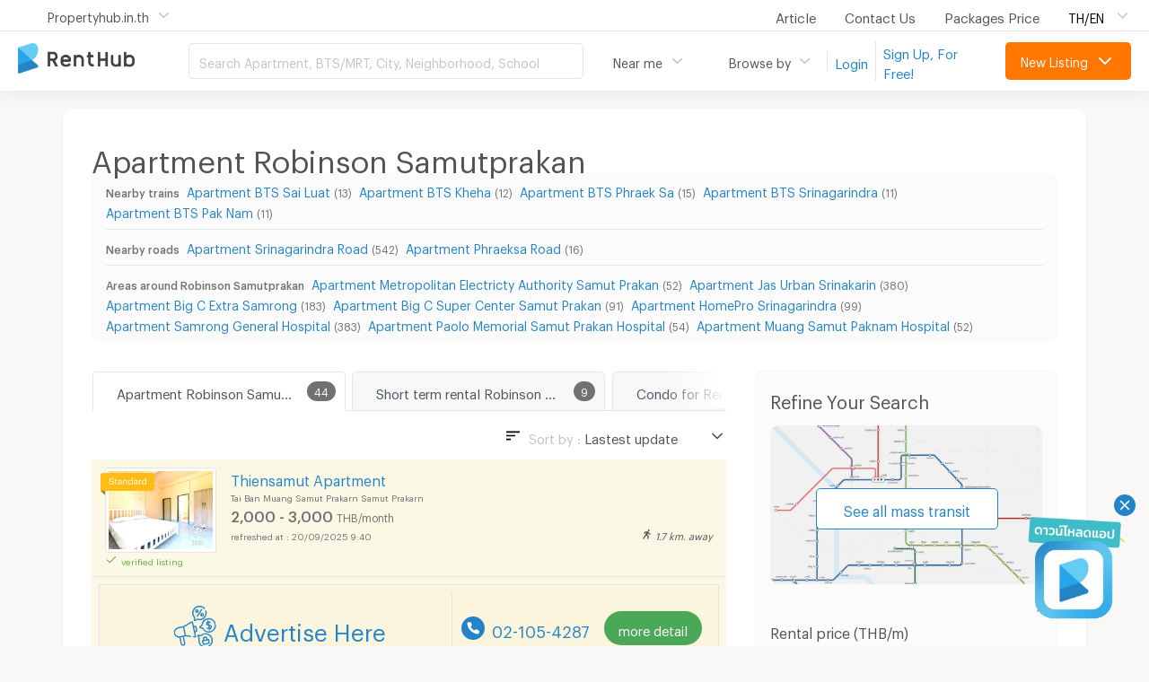

--- FILE ---
content_type: text/html; charset=utf-8
request_url: https://www.renthub.in.th/en/apartment/robinson-samutprakan
body_size: 54906
content:
<!DOCTYPE html><html lang="en"><head><meta charSet="utf-8"/><meta name="viewport" content="width=device-width, initial-scale=1, maximum-scale=1, minimum-scale=1, user-scalable=0"/><meta http-equiv="x-dns-prefetch-control" content="on"/><meta name="google-adsense-account" content="ca-pub-7393294317736683"/><link rel="dns-prefetch" href="https://www.renthub.in.th"/><link rel="preconnect" href="https://www.renthub.in.th"/><link rel="dns-prefetch" href="https://bcdn.renthub.in.th"/><link rel="preconnect" href="https://bcdn.renthub.in.th"/><link rel="dns-prefetch" href="https://www.google-analytics.com"/><link rel="preconnect" href="https://www.google-analytics.com"/><link rel="dns-prefetch" href="https://www.googletagmanager.com"/><link rel="preconnect" href="https://www.googletagmanager.com"/><link rel="dns-prefetch" href=" https://cdn.revive-adserver.net"/><link rel="preconnect" href=" https://cdn.revive-adserver.net"/><link rel="dns-prefetch" href=" https://cdn.revive-adserver.net"/><link rel="preconnect" href=" https://cdn.revive-adserver.net"/><link rel="dns-prefetch" href="https://api.renthub.in.th/graphql"/><link rel="preconnect" href="https://api.renthub.in.th/graphql"/><meta content="text/html; charset=utf-8" http-equiv="Content-Type"/><link rel="shortcut icon" href="https://bcdn.renthub.in.th/assets/renthub/favicon-9edfba8a48d649d00409dfce9348a9cc.ico"/><meta property="og:image" content="https://bcdn.renthub.in.th/assets/renthub/meta-home-image-3ab336e92602fab3e010d8032a7b06ac.png"/><script type="text/javascript">var _cio = _cio || [];(function() {var a,b,c;a=function(f){return function(){_cio.push([f].concat(Array.prototype.slice.call(arguments,0)))}};b=['load','identify','sidentify','track','page'];for(c=0;c<b.length;c++){_cio[b[c]]=a(b[c])};var t = document.createElement('script'),s = document.getElementsByTagName('script')[0]; t.async = true; t.id    = 'cio-tracker'; t.setAttribute('data-site-id', '0fd4423154cbf7ac08ce'); t.src = 'https://assets.customer.io/assets/track.js'; s.parentNode.insertBefore(t, s);})();</script><title>Apartment for Rent Robinson Samutprakan | RentHub.in.th</title><meta name="description" content="List of Apartment for Rent in Robinson Samutprakan and Service Apartment in Robinson Samutprakan area as well as list of apartments in neighborhoods nearby Robinson Samutprakan "/><link rel="canonical" href="https://www.renthub.in.th/en/apartment/robinson-samutprakan"/><meta lang="en"/><link rel="alternate" href="https://www.renthub.in.th/อพาร์ทเม้นท์-ห้องพัก-หอพัก/โรบินสัน-สมุทรปราการ" hrefLang="th"/><link rel="alternate" href="https://www.renthub.in.th/en/apartment/robinson-samutprakan" hrefLang="en"/><meta property="og:type" content="renthub:zone-apartment"/><meta property="og:url" content="https://www.renthub.in.th/en/apartment/robinson-samutprakan"/><meta property="og:title" content="Apartment for Rent Robinson Samutprakan "/><meta property="og:image" content="https://bcdn.renthub.in.th/listing_picture/202503/20250327/TQWMRuDUmivfh54sFPo9.jpg?width=200&amp;height=200&amp;aspect_ratio=1:1&amp;auto_optimize=low&amp;crop_gravity=center"/><meta property="og:description" content="List of Apartment for Rent in Robinson Samutprakan and Service Apartment in Robinson Samutprakan area as well as list of apartments in neighborhoods nearby Robinson Samutprakan "/><meta name="next-head-count" content="33"/><link rel="preload" href="/_next/static/css/2a5a6cdf60526fda.css" as="style"/><link rel="stylesheet" href="/_next/static/css/2a5a6cdf60526fda.css" data-n-g=""/><noscript data-n-css=""></noscript><script defer="" nomodule="" src="/_next/static/chunks/polyfills-c67a75d1b6f99dc8.js"></script><script src="/_next/static/chunks/webpack-0d62c5efa633f976.js" defer=""></script><script src="/_next/static/chunks/framework-d05a6467144c6b41.js" defer=""></script><script src="/_next/static/chunks/main-9e39f6c686074db7.js" defer=""></script><script src="/_next/static/chunks/pages/_app-622c996f7660e017.js" defer=""></script><script src="/_next/static/chunks/1221-b775ca6ff303bb5c.js" defer=""></script><script src="/_next/static/chunks/9159-d713a70802f8f8ce.js" defer=""></script><script src="/_next/static/chunks/7892-39cb8cd09afdb10f.js" defer=""></script><script src="/_next/static/chunks/7502-f7c51b9efca826d5.js" defer=""></script><script src="/_next/static/chunks/7549-c9842686807576b7.js" defer=""></script><script src="/_next/static/chunks/pages/zones/%5Bid%5D-40add4b0af217214.js" defer=""></script><script src="/_next/static/renthub-web-245830422142c565f673e20a8b3df5f02a3c645c/_buildManifest.js" defer=""></script><script src="/_next/static/renthub-web-245830422142c565f673e20a8b3df5f02a3c645c/_ssgManifest.js" defer=""></script></head><body><div id="__next"><style data-emotion="css-global 788k6j">html{font-size:15px;}body{font-family:'GraphikTH'!important;background:#f9f8f6;color:#4f5356;font-weight:normal;}h1,h2,h3,h4,h5{font-family:'GraphikTH'!important;}.btnFacebook{padding:8px 16px;border-radius:5px;cursor:pointer;box-shadow:rgba(0, 0, 0, 0.2) 0 1px 2px;text-shadow:rgba(0, 0, 0, 0.1) 0 1px 1px;background:#07529a!important;width:100%;color:#fff;border:transparent;}.btnFacebook i{margin-right:10px;}b,strong{font-weight:500!important;}</style><style data-emotion="css-global sr68ci">*,::before,::after{box-sizing:border-box;border-width:0;border-style:solid;border-color:currentColor;--tw-border-spacing-x:0;--tw-border-spacing-y:0;--tw-translate-x:0;--tw-translate-y:0;--tw-rotate:0;--tw-skew-x:0;--tw-skew-y:0;--tw-scale-x:1;--tw-scale-y:1;--tw-pan-x:var(--tw-empty,/*!*/ /*!*/);--tw-pan-y:var(--tw-empty,/*!*/ /*!*/);--tw-pinch-zoom:var(--tw-empty,/*!*/ /*!*/);--tw-scroll-snap-strictness:proximity;--tw-gradient-from-position:var(--tw-empty,/*!*/ /*!*/);--tw-gradient-via-position:var(--tw-empty,/*!*/ /*!*/);--tw-gradient-to-position:var(--tw-empty,/*!*/ /*!*/);--tw-ordinal:var(--tw-empty,/*!*/ /*!*/);--tw-slashed-zero:var(--tw-empty,/*!*/ /*!*/);--tw-numeric-figure:var(--tw-empty,/*!*/ /*!*/);--tw-numeric-spacing:var(--tw-empty,/*!*/ /*!*/);--tw-numeric-fraction:var(--tw-empty,/*!*/ /*!*/);--tw-ring-offset-shadow:0 0 #0000;--tw-ring-shadow:0 0 #0000;--tw-shadow:0 0 #0000;--tw-shadow-colored:0 0 #0000;--tw-ring-inset:var(--tw-empty,/*!*/ /*!*/);--tw-ring-offset-width:0px;--tw-ring-offset-color:#fff;--tw-ring-color:rgb(0 0 0 / 0);--tw-blur:var(--tw-empty,/*!*/ /*!*/);--tw-brightness:var(--tw-empty,/*!*/ /*!*/);--tw-contrast:var(--tw-empty,/*!*/ /*!*/);--tw-grayscale:var(--tw-empty,/*!*/ /*!*/);--tw-hue-rotate:var(--tw-empty,/*!*/ /*!*/);--tw-invert:var(--tw-empty,/*!*/ /*!*/);--tw-saturate:var(--tw-empty,/*!*/ /*!*/);--tw-sepia:var(--tw-empty,/*!*/ /*!*/);--tw-drop-shadow:var(--tw-empty,/*!*/ /*!*/);--tw-backdrop-blur:var(--tw-empty,/*!*/ /*!*/);--tw-backdrop-brightness:var(--tw-empty,/*!*/ /*!*/);--tw-backdrop-contrast:var(--tw-empty,/*!*/ /*!*/);--tw-backdrop-grayscale:var(--tw-empty,/*!*/ /*!*/);--tw-backdrop-hue-rotate:var(--tw-empty,/*!*/ /*!*/);--tw-backdrop-invert:var(--tw-empty,/*!*/ /*!*/);--tw-backdrop-opacity:var(--tw-empty,/*!*/ /*!*/);--tw-backdrop-saturate:var(--tw-empty,/*!*/ /*!*/);--tw-backdrop-sepia:var(--tw-empty,/*!*/ /*!*/);}::before,::after{--tw-content:'';}html{line-height:1.5;-webkit-text-size-adjust:100%;-moz-tab-size:4;tab-size:4;font-family:ui-sans-serif,system-ui,-apple-system,BlinkMacSystemFont,"Segoe UI",Roboto,"Helvetica Neue",Arial,"Noto Sans",sans-serif,"Apple Color Emoji","Segoe UI Emoji","Segoe UI Symbol","Noto Color Emoji";font-feature-settings:normal;font-variation-settings:normal;}body{margin:0;line-height:inherit;}hr{height:0;color:inherit;border-top-width:1px;}abbr:where([title]){-webkit-text-decoration:underline dotted;text-decoration:underline dotted;}h1,h2,h3,h4,h5,h6{font-size:inherit;font-weight:inherit;}a{color:inherit;-webkit-text-decoration:inherit;text-decoration:inherit;}b,strong{font-weight:bolder;}code,kbd,samp,pre{font-family:ui-monospace,SFMono-Regular,Menlo,Monaco,Consolas,"Liberation Mono","Courier New",monospace;font-size:1em;}small{font-size:80%;}sub,sup{font-size:75%;line-height:0;position:relative;vertical-align:baseline;}sub{bottom:-0.25em;}sup{top:-0.5em;}table{text-indent:0;border-color:inherit;border-collapse:collapse;}button,input,optgroup,select,textarea{font-family:inherit;font-feature-settings:inherit;font-variation-settings:inherit;font-size:100%;font-weight:inherit;line-height:inherit;color:inherit;margin:0;padding:0;}button,select{text-transform:none;}button,[type='button'],[type='reset'],[type='submit']{-webkit-appearance:button;background-color:transparent;background-image:none;}:-moz-focusring{outline:auto;}:-moz-ui-invalid{box-shadow:none;}progress{vertical-align:baseline;}::-webkit-inner-spin-button,::-webkit-outer-spin-button{height:auto;}[type='search']{-webkit-appearance:textfield;outline-offset:-2px;}::-webkit-search-decoration{-webkit-appearance:none;}::-webkit-file-upload-button{-webkit-appearance:button;font:inherit;}summary{display:-webkit-box;display:-webkit-list-item;display:-ms-list-itembox;display:list-item;}blockquote,dl,dd,h1,h2,h3,h4,h5,h6,hr,figure,p,pre{margin:0;}fieldset{margin:0;padding:0;}legend{padding:0;}ol,ul,menu{list-style:none;margin:0;padding:0;}dialog{padding:0;}textarea{resize:vertical;}input::-webkit-input-placeholder{opacity:1;color:#9ca3af;}input::-moz-placeholder{opacity:1;color:#9ca3af;}input:-ms-input-placeholder{opacity:1;color:#9ca3af;}textarea::-webkit-input-placeholder{opacity:1;color:#9ca3af;}textarea::-moz-placeholder{opacity:1;color:#9ca3af;}textarea:-ms-input-placeholder{opacity:1;color:#9ca3af;}input::placeholder,textarea::placeholder{opacity:1;color:#9ca3af;}button,[role="button"]{cursor:pointer;}:disabled{cursor:default;}img,svg,video,canvas,audio,iframe,embed,object{display:block;vertical-align:middle;}img,video{max-width:100%;height:auto;}[hidden]{display:none;}::backdrop{--tw-border-spacing-x:0;--tw-border-spacing-y:0;--tw-translate-x:0;--tw-translate-y:0;--tw-rotate:0;--tw-skew-x:0;--tw-skew-y:0;--tw-scale-x:1;--tw-scale-y:1;--tw-pan-x:var(--tw-empty,/*!*/ /*!*/);--tw-pan-y:var(--tw-empty,/*!*/ /*!*/);--tw-pinch-zoom:var(--tw-empty,/*!*/ /*!*/);--tw-scroll-snap-strictness:proximity;--tw-gradient-from-position:var(--tw-empty,/*!*/ /*!*/);--tw-gradient-via-position:var(--tw-empty,/*!*/ /*!*/);--tw-gradient-to-position:var(--tw-empty,/*!*/ /*!*/);--tw-ordinal:var(--tw-empty,/*!*/ /*!*/);--tw-slashed-zero:var(--tw-empty,/*!*/ /*!*/);--tw-numeric-figure:var(--tw-empty,/*!*/ /*!*/);--tw-numeric-spacing:var(--tw-empty,/*!*/ /*!*/);--tw-numeric-fraction:var(--tw-empty,/*!*/ /*!*/);--tw-ring-offset-shadow:0 0 #0000;--tw-ring-shadow:0 0 #0000;--tw-shadow:0 0 #0000;--tw-shadow-colored:0 0 #0000;--tw-ring-inset:var(--tw-empty,/*!*/ /*!*/);--tw-ring-offset-width:0px;--tw-ring-offset-color:#fff;--tw-ring-color:rgb(0 0 0 / 0);--tw-blur:var(--tw-empty,/*!*/ /*!*/);--tw-brightness:var(--tw-empty,/*!*/ /*!*/);--tw-contrast:var(--tw-empty,/*!*/ /*!*/);--tw-grayscale:var(--tw-empty,/*!*/ /*!*/);--tw-hue-rotate:var(--tw-empty,/*!*/ /*!*/);--tw-invert:var(--tw-empty,/*!*/ /*!*/);--tw-saturate:var(--tw-empty,/*!*/ /*!*/);--tw-sepia:var(--tw-empty,/*!*/ /*!*/);--tw-drop-shadow:var(--tw-empty,/*!*/ /*!*/);--tw-backdrop-blur:var(--tw-empty,/*!*/ /*!*/);--tw-backdrop-brightness:var(--tw-empty,/*!*/ /*!*/);--tw-backdrop-contrast:var(--tw-empty,/*!*/ /*!*/);--tw-backdrop-grayscale:var(--tw-empty,/*!*/ /*!*/);--tw-backdrop-hue-rotate:var(--tw-empty,/*!*/ /*!*/);--tw-backdrop-invert:var(--tw-empty,/*!*/ /*!*/);--tw-backdrop-opacity:var(--tw-empty,/*!*/ /*!*/);--tw-backdrop-saturate:var(--tw-empty,/*!*/ /*!*/);--tw-backdrop-sepia:var(--tw-empty,/*!*/ /*!*/);}[type='text'],[type='email'],[type='url'],[type='password'],[type='number'],[type='date'],[type='datetime-local'],[type='month'],[type='search'],[type='tel'],[type='time'],[type='week'],[multiple],textarea,select{-webkit-appearance:none;-moz-appearance:none;-ms-appearance:none;appearance:none;background-color:#fff;border-color:#6b7280;border-width:1px;border-radius:0px;padding-top:0.5rem;padding-right:0.75rem;padding-bottom:0.5rem;padding-left:0.75rem;font-size:14px;line-height:22px;box-shadow:rgb(161 155 155 / 10%) -1px 2px 1px 0px inset;}[type='text']:focus,[type='email']:focus,[type='url']:focus,[type='password']:focus,[type='number']:focus,[type='date']:focus,[type='datetime-local']:focus,[type='month']:focus,[type='search']:focus,[type='tel']:focus,[type='time']:focus,[type='week']:focus,[multiple]:focus,textarea:focus,select:focus{outline:0px solid transparent;outline-offset:0px;--tw-ring-inset:var(--tw-empty,/*!*/ /*!*/);--tw-ring-offset-width:0px;--tw-ring-offset-color:#fff;--tw-ring-color:transparent;--tw-ring-offset-shadow:var(--tw-ring-inset) 0 0 0 var(--tw-ring-offset-width) var(--tw-ring-offset-color);--tw-ring-shadow:var(--tw-ring-inset) 0 0 0 calc(1px + var(--tw-ring-offset-width)) var(--tw-ring-color);box-shadow:var(--tw-ring-offset-shadow),var(--tw-ring-shadow),var(--tw-shadow, 0 0 #0000);border-color:currentColor;}input::-webkit-input-placeholder{color:#6b7280;opacity:0.75;}input::-moz-placeholder{color:#6b7280;opacity:0.75;}input:-ms-input-placeholder{color:#6b7280;opacity:0.75;}textarea::-webkit-input-placeholder{color:#6b7280;opacity:0.75;}textarea::-moz-placeholder{color:#6b7280;opacity:0.75;}textarea:-ms-input-placeholder{color:#6b7280;opacity:0.75;}input::placeholder,textarea::placeholder{color:#6b7280;opacity:0.75;}::-webkit-datetime-edit-fields-wrapper{padding:0;}::-webkit-date-and-time-value{min-height:1.5em;}select{background-image:url("data:image/svg+xml,%3csvg xmlns='http://www.w3.org/2000/svg' fill='none' viewBox='0 0 20 20'%3e%3cpath stroke='%236b7280' strokeLinecap='round' strokeLinejoin='round' strokeWidth='1.5' d='M6 8l4 4 4-4'/%3e%3c/svg%3e");-webkit-background-position:right 0.5rem center;background-position:right 0.5rem center;background-repeat:no-repeat;-webkit-background-size:1.5em 1.5em;background-size:1.5em 1.5em;padding-right:2.5rem;-webkit-print-color-adjust:exact;color-adjust:exact;}[multiple]{background-image:initial;-webkit-background-position:initial;background-position:initial;background-repeat:unset;-webkit-background-size:initial;background-size:initial;padding-right:0.75rem;-webkit-print-color-adjust:unset;color-adjust:unset;}[type='checkbox'],[type='radio']{-webkit-appearance:none;-moz-appearance:none;-ms-appearance:none;appearance:none;padding:0;-webkit-print-color-adjust:exact;color-adjust:exact;display:inline-block;vertical-align:middle;background-origin:border-box;-webkit-user-select:none;-moz-user-select:none;-ms-user-select:none;user-select:none;-webkit-flex-shrink:0;-ms-flex-negative:0;flex-shrink:0;height:1rem;width:1rem;color:#2563eb;background-color:#fff;border-color:#6b7280;border-width:1px;box-shadow:rgb(161 155 155 / 10%) -1px 2px 1px 0px inset;}[type='checkbox']{border-radius:0px;}[type='radio']{border-radius:100%;}input:disabled,textarea:disabled{color:#6b7280;background-color:#f3f4f6;}[type='checkbox']:focus,[type='radio']:focus{outline:0px solid transparent;outline-offset:0px;--tw-ring-inset:var(--tw-empty,/*!*/ /*!*/);--tw-ring-offset-width:2px;--tw-ring-offset-color:#fff;--tw-ring-color:transparent;--tw-ring-offset-shadow:var(--tw-ring-inset) 0 0 0 var(--tw-ring-offset-width) var(--tw-ring-offset-color);--tw-ring-shadow:var(--tw-ring-inset) 0 0 0 calc(2px + var(--tw-ring-offset-width)) var(--tw-ring-color);box-shadow:var(--tw-ring-offset-shadow),var(--tw-ring-shadow),var(--tw-shadow, 0 0 #0000);}[type='checkbox']:checked,[type='radio']:checked{border-color:transparent;background-color:currentColor;-webkit-background-size:100% 100%;background-size:100% 100%;-webkit-background-position:center;background-position:center;background-repeat:no-repeat;}[type='checkbox']:checked{background-image:url("data:image/svg+xml,%3csvg viewBox='0 0 16 16' fill='white' xmlns='http://www.w3.org/2000/svg'%3e%3cpath d='M12.207 4.793a1 1 0 010 1.414l-5 5a1 1 0 01-1.414 0l-2-2a1 1 0 011.414-1.414L6.5 9.086l4.293-4.293a1 1 0 011.414 0z'/%3e%3c/svg%3e");}[type='radio']:checked{background-image:url("data:image/svg+xml,%3csvg viewBox='0 0 16 16' fill='white' xmlns='http://www.w3.org/2000/svg'%3e%3ccircle cx='8' cy='8' r='3'/%3e%3c/svg%3e");}[type='checkbox']:checked:hover,[type='checkbox']:checked:focus,[type='radio']:checked:hover,[type='radio']:checked:focus{border-color:transparent;background-color:currentColor;}[type='checkbox']:indeterminate{background-image:url("data:image/svg+xml,%3csvg xmlns='http://www.w3.org/2000/svg' fill='none' viewBox='0 0 16 16'%3e%3cpath stroke='white' strokeLinecap='round' strokeLinejoin='round' strokeWidth='2' d='M4 8h8'/%3e%3c/svg%3e");border-color:transparent;background-color:currentColor;-webkit-background-size:100% 100%;background-size:100% 100%;-webkit-background-position:center;background-position:center;background-repeat:no-repeat;}[type='checkbox']:indeterminate:hover,[type='checkbox']:indeterminate:focus{border-color:transparent;background-color:currentColor;}[type='file']{background:unset;border-color:inherit;border-width:0;border-radius:0;padding:0;font-size:unset;line-height:inherit;}[type='file']:focus{outline:1px auto -webkit-focus-ring-color;}color-line{color:#00B900;}</style><style data-emotion="css y5bjwd">.css-y5bjwd{position:fixed;top:0px;z-index:50;width:100%;--tw-bg-opacity:1;background-color:rgb(255 255 255 / var(--tw-bg-opacity));box-shadow:0px 0px 20px rgba(51, 51, 51, 0.1);}</style><div class="css-y5bjwd"><style data-emotion="css 1b0pfoi">.css-1b0pfoi{margin-left:auto;margin-right:auto;width:100%;}@media (min-width: 500px){.css-1b0pfoi{width:1240px;}}</style><div class="css-1b0pfoi"><style data-emotion="css 1ew3g1c">.css-1ew3g1c{display:-webkit-box;display:-webkit-flex;display:-ms-flexbox;display:flex;width:100%;-webkit-align-items:center;-webkit-box-align:center;-ms-flex-align:center;align-items:center;-webkit-box-pack:justify;-webkit-justify-content:space-between;justify-content:space-between;height:34px;}</style><div class="css-1ew3g1c"><style data-emotion="css 1iwo9h7">.css-1iwo9h7{border-left-width:0px!important;}.css-1iwo9h7 a{display:-webkit-box;display:-webkit-flex;display:-ms-flexbox;display:flex;height:44px;padding:10px 20px;min-width:200px;}.css-1iwo9h7 a:hover{background-color:#2484C720;--tw-text-opacity:1;color:rgb(36 132 199 / var(--tw-text-opacity));}</style><style data-emotion="css kn0075">.css-kn0075{position:relative;border-left-width:0px!important;}.css-kn0075 a{display:-webkit-box;display:-webkit-flex;display:-ms-flexbox;display:flex;height:44px;padding:10px 20px;min-width:200px;}.css-kn0075 a:hover{background-color:#2484C720;--tw-text-opacity:1;color:rgb(36 132 199 / var(--tw-text-opacity));}</style><div class="css-kn0075"><style data-emotion="css myyt1c">.css-myyt1c{display:inline-block;width:auto;}</style><span class="target css-myyt1c"><style data-emotion="css 78hco">.css-78hco{--tw-text-opacity:1;color:rgb(79 83 89 / var(--tw-text-opacity));}</style><style data-emotion="css 18iwguh">.css-18iwguh{display:-webkit-inline-box;display:-webkit-inline-flex;display:-ms-inline-flexbox;display:inline-flex;-webkit-user-select:none;-moz-user-select:none;-ms-user-select:none;user-select:none;place-content:center;-webkit-align-items:center;-webkit-box-align:center;-ms-flex-align:center;align-items:center;border-width:1px;border-color:transparent;font-weight:400;transition-property:background-color,border-color,color,fill,stroke,opacity,box-shadow,transform,filter,backdrop-filter,background-image;transition-timing-function:cubic-bezier(0.4, 0, 0.2, 1);transition-duration:150ms;padding-left:32px;padding-right:32px;padding-top:8px;padding-bottom:8px;font-size:14px;line-height:22px;background-color:transparent;--tw-text-opacity:1;color:rgb(196 196 196 / var(--tw-text-opacity));border-radius:5px;--tw-text-opacity:1;color:rgb(79 83 89 / var(--tw-text-opacity));}.css-18iwguh:focus{outline:2px solid transparent;outline-offset:2px;}.css-18iwguh:active{--tw-scale-x:.99;--tw-scale-y:.99;-webkit-transform:translate(var(--tw-translate-x), var(--tw-translate-y)) rotate(var(--tw-rotate)) skewX(var(--tw-skew-x)) skewY(var(--tw-skew-y)) scaleX(var(--tw-scale-x)) scaleY(var(--tw-scale-y));-moz-transform:translate(var(--tw-translate-x), var(--tw-translate-y)) rotate(var(--tw-rotate)) skewX(var(--tw-skew-x)) skewY(var(--tw-skew-y)) scaleX(var(--tw-scale-x)) scaleY(var(--tw-scale-y));-ms-transform:translate(var(--tw-translate-x), var(--tw-translate-y)) rotate(var(--tw-rotate)) skewX(var(--tw-skew-x)) skewY(var(--tw-skew-y)) scaleX(var(--tw-scale-x)) scaleY(var(--tw-scale-y));transform:translate(var(--tw-translate-x), var(--tw-translate-y)) rotate(var(--tw-rotate)) skewX(var(--tw-skew-x)) skewY(var(--tw-skew-y)) scaleX(var(--tw-scale-x)) scaleY(var(--tw-scale-y));}</style><button class="css-18iwguh e1vzyfvs0"><style data-emotion="css uk9uc9">.css-uk9uc9{display:-webkit-box;display:-webkit-flex;display:-ms-flexbox;display:flex;-webkit-align-items:center;-webkit-box-align:center;-ms-flex-align:center;align-items:center;overflow:hidden;text-overflow:ellipsis;white-space:nowrap;}</style><span class="label css-uk9uc9"><span>Propertyhub.in.th</span><style data-emotion="css 5k8241">.css-5k8241{pointer-events:none;position:absolute;top:0px;bottom:0px;right:0px;margin-left:0.75rem;display:-webkit-box;display:-webkit-flex;display:-ms-flexbox;display:flex;-webkit-align-items:center;-webkit-box-align:center;-ms-flex-align:center;align-items:center;padding-right:0.5rem;}</style><span class="css-5k8241"><style data-emotion="css cn1ccv">.css-cn1ccv{height:1.25rem;width:1.25rem;--tw-text-opacity:1;color:rgb(196 196 196 / var(--tw-text-opacity));}</style><svg xmlns="http://www.w3.org/2000/svg" width="24" height="24" viewBox="0 0 24 24" fill="none" stroke="currentColor" stroke-width="2" stroke-linecap="round" stroke-linejoin="round" aria-hidden="true" class="css-cn1ccv"><polyline points="6 9 12 15 18 9"></polyline></svg></span></span></button></span><style data-emotion="css 1pxqfy8">.css-1pxqfy8{pointer-events:none;position:absolute;z-index:50;display:-webkit-box;display:-webkit-flex;display:-ms-flexbox;display:flex;-webkit-flex-direction:column;-ms-flex-direction:column;flex-direction:column;border-radius:5px;border-width:1px;--tw-border-opacity:1;border-color:rgb(229 229 229 / var(--tw-border-opacity));--tw-bg-opacity:1;background-color:rgb(255 255 255 / var(--tw-bg-opacity));--tw-shadow:0 10px 15px -3px rgba(0, 0, 0, 0.1),0 4px 6px -2px rgba(0, 0, 0, 0.05);--tw-shadow-colored:0 10px 15px -3px var(--tw-shadow-color),0 4px 6px -2px var(--tw-shadow-color);box-shadow:var(--tw-ring-offset-shadow, 0 0 #0000),var(--tw-ring-shadow, 0 0 #0000),var(--tw-shadow);outline:2px solid transparent;outline-offset:2px;}</style><div class="content css-1pxqfy8" style="opacity:0;transform:translateY(-5px) scale(0.9) translateZ(0)"><a href="https://propertyhub.in.th/en" target="_blank">propertyhub.in.th</a><a href="https://propertyhub.in.th/en/condo-for-rent" target="_blank">Condo for Rent</a><a href="https://propertyhub.in.th/en/condo-for-sale" target="_blank">Condo for Sale</a><a href="https://propertyhub.in.th/en/home-for-sale" target="_blank">Houses for Sale</a><a href="https://propertyhub.in.th/en/townhome-for-sale" target="_blank">Townhouses for Sale</a><a href="https://propertyhub.in.th/en/land-for-sale" target="_blank">Land for Sale</a></div></div><style data-emotion="css n3axnd">.css-n3axnd{-webkit-flex-direction:row;-ms-flex-direction:row;flex-direction:row;display:-webkit-box;display:-webkit-flex;display:-ms-flexbox;display:flex;}</style><div class="css-n3axnd"><style data-emotion="css 5p56rf">.css-5p56rf{padding-right:32px;}.css-5p56rf:hover{--tw-text-opacity:1;color:rgb(36 132 199 / var(--tw-text-opacity));}</style><a target="_self" rel="noreferrer" href="https://blog.renthub.in.th/" class="css-5p56rf">Article</a><a href="/en/contact" class="css-5p56rf">Contact Us</a><a href="/en/packages" class="css-5p56rf">Packages Price</a><style data-emotion="css 1ymxr9z">.css-1ymxr9z .content{right:0px;min-width:140px;}</style><style data-emotion="css kbr4cs">.css-kbr4cs{position:relative;}.css-kbr4cs .content{right:0px;min-width:140px;}</style><div class="css-kbr4cs"><span class="target css-myyt1c"><style data-emotion="css 14tta9b">.css-14tta9b{border-radius:10px;border-width:0px;}</style><button class="css-14tta9b"><style data-emotion="css s1jb54">.css-s1jb54{-webkit-flex-direction:row;-ms-flex-direction:row;flex-direction:row;-webkit-box-pack:justify;-webkit-justify-content:space-between;justify-content:space-between;display:-webkit-box;display:-webkit-flex;display:-ms-flexbox;display:flex;--tw-text-opacity:1;color:rgb(0 0 0 / var(--tw-text-opacity));}</style><div class="css-s1jb54"><style data-emotion="css 101pcvt">.css-101pcvt{margin-right:0.75rem;font-size:14px;}</style><span class="css-101pcvt">TH/EN</span><style data-emotion="css kfo8f7">.css-kfo8f7{pointer-events:none;display:-webkit-box;display:-webkit-flex;display:-ms-flexbox;display:flex;-webkit-align-items:center;-webkit-box-align:center;-ms-flex-align:center;align-items:center;}</style><span class="css-kfo8f7"><svg xmlns="http://www.w3.org/2000/svg" width="24" height="24" viewBox="0 0 24 24" fill="none" stroke="currentColor" stroke-width="2" stroke-linecap="round" stroke-linejoin="round" aria-hidden="true" class="css-cn1ccv"><polyline points="6 9 12 15 18 9"></polyline></svg></span></div></button></span><div class="content css-1pxqfy8" style="opacity:0;transform:translateY(-5px) scale(0.9) translateZ(0)"><style data-emotion="css arkc4j">.css-arkc4j{display:-webkit-box;display:-webkit-flex;display:-ms-flexbox;display:flex;height:44px;padding:10px 20px;}.css-arkc4j:hover{background-color:#2484C720;--tw-text-opacity:1;color:rgb(36 132 199 / var(--tw-text-opacity));}</style><a href="https://www.renthub.in.th/อพาร์ทเม้นท์-ห้องพัก-หอพัก/โรบินสัน-สมุทรปราการ" class="css-arkc4j">ภาษาไทย</a><a href="https://www.renthub.in.th/en/apartment/robinson-samutprakan" class="css-arkc4j">English</a></div></div></div></div></div><style data-emotion="css xoj5q8">.css-xoj5q8{width:100%;border-bottom-width:1px;border-style:solid;--tw-border-opacity:1;border-color:rgb(229 229 229 / var(--tw-border-opacity));}</style><div class="css-xoj5q8 e140q7d21"></div><div class="css-1b0pfoi"><style data-emotion="css 1omlrq5">.css-1omlrq5{margin-left:auto;margin-right:auto;display:-webkit-box;display:-webkit-flex;display:-ms-flexbox;display:flex;width:100%;-webkit-align-items:center;-webkit-box-align:center;-ms-flex-align:center;align-items:center;-webkit-box-pack:start;-ms-flex-pack:start;-webkit-justify-content:flex-start;justify-content:flex-start;height:66px;}</style><div class="css-1omlrq5"><style data-emotion="css ho1qnd">.css-ho1qnd{display:-webkit-box;display:-webkit-flex;display:-ms-flexbox;display:flex;-webkit-flex-direction:row;-ms-flex-direction:row;flex-direction:row;}</style><div class="css-ho1qnd"><style data-emotion="css atzsri">.css-atzsri{margin:0;width:190px;text-indent:-2000px;height:37px;position:relative;background:url(https://bcdn.renthub.in.th/assets/renthub/logo-e0d6f7e1bc0f5cc99b915d32d15f2c33.png);-webkit-background-size:auto 34px;background-size:auto 34px;background-repeat:no-repeat;cursor:pointer;}</style><a href="/en" class="css-atzsri">Apartment for Rent Bangkok Thailand, Chiang Mai Thailand</a><style data-emotion="css n9cy5">.css-n9cy5 .close{right:16px;top:16px;}</style><style data-emotion="css 5pnlob">.css-5pnlob{margin-left:auto;margin-right:auto;display:-webkit-box;display:-webkit-flex;display:-ms-flexbox;display:flex;-webkit-align-items:center;-webkit-box-align:center;-ms-flex-align:center;align-items:center;border-radius:5px;border-width:1px;border-style:solid;--tw-border-opacity:1;border-color:rgb(229 229 229 / var(--tw-border-opacity));--tw-bg-opacity:1;background-color:rgb(255 255 255 / var(--tw-bg-opacity));padding:0.75rem;font-size:14px;line-height:22px;--tw-text-opacity:1;color:rgb(196 196 196 / var(--tw-text-opacity));height:40px;width:440px;}</style><div class="css-5pnlob e1dl0koh0">Search Apartment, BTS/MRT, City, Neighborhood, School</div></div><style data-emotion="css cojkar">.css-cojkar{margin-left:auto;display:-webkit-box;display:-webkit-flex;display:-ms-flexbox;display:flex;-webkit-flex-direction:row;-ms-flex-direction:row;flex-direction:row;-webkit-align-items:center;-webkit-box-align:center;-ms-flex-align:center;align-items:center;}.css-cojkar >:not([hidden])~:not([hidden]){--tw-space-x-reverse:0;margin-right:calc(0.5rem * var(--tw-space-x-reverse));margin-left:calc(0.5rem * calc(1 - var(--tw-space-x-reverse)));--tw-divide-x-reverse:0;border-right-width:calc(1px * var(--tw-divide-x-reverse));border-left-width:calc(1px * calc(1 - var(--tw-divide-x-reverse)));--tw-divide-opacity:1;border-color:rgb(229 229 229 / var(--tw-divide-opacity));}</style><div class="css-cojkar"><style data-emotion="css 1kazbf">.css-1kazbf a{display:-webkit-box;display:-webkit-flex;display:-ms-flexbox;display:flex;height:44px;padding:10px 20px;min-width:200px;}.css-1kazbf a:hover{background-color:#2484C720;--tw-text-opacity:1;color:rgb(36 132 199 / var(--tw-text-opacity));}</style><style data-emotion="css 14pupkg">.css-14pupkg{position:relative;}.css-14pupkg a{display:-webkit-box;display:-webkit-flex;display:-ms-flexbox;display:flex;height:44px;padding:10px 20px;min-width:200px;}.css-14pupkg a:hover{background-color:#2484C720;--tw-text-opacity:1;color:rgb(36 132 199 / var(--tw-text-opacity));}</style><div class="css-14pupkg"><span class="target css-myyt1c"><button class="css-18iwguh e1vzyfvs0"><span class="label css-uk9uc9">Near me<span class="css-5k8241"><svg xmlns="http://www.w3.org/2000/svg" width="24" height="24" viewBox="0 0 24 24" fill="none" stroke="currentColor" stroke-width="2" stroke-linecap="round" stroke-linejoin="round" aria-hidden="true" class="css-cn1ccv"><polyline points="6 9 12 15 18 9"></polyline></svg></span></span></button></span><div class="content css-1pxqfy8" style="opacity:0;transform:translateY(-5px) scale(0.9) translateZ(0)"><a href="/en/nearby-apartment">Apartment Near Me</a><a href="/en/nearby-short-term-rental">Rental Near Me</a></div></div><style data-emotion="css 1adetzk">.css-1adetzk{border-left-width:0px!important;}.css-1adetzk a{display:-webkit-box;display:-webkit-flex;display:-ms-flexbox;display:flex;height:44px;padding:10px 20px;min-width:210px;}.css-1adetzk a:hover{background-color:#2484C720;--tw-text-opacity:1;color:rgb(36 132 199 / var(--tw-text-opacity));}</style><style data-emotion="css hmshje">.css-hmshje{position:relative;border-left-width:0px!important;}.css-hmshje a{display:-webkit-box;display:-webkit-flex;display:-ms-flexbox;display:flex;height:44px;padding:10px 20px;min-width:210px;}.css-hmshje a:hover{background-color:#2484C720;--tw-text-opacity:1;color:rgb(36 132 199 / var(--tw-text-opacity));}</style><div class="css-hmshje"><span class="target css-myyt1c"><button class="css-18iwguh e1vzyfvs0"><span class="label css-uk9uc9">Browse by<span class="css-5k8241"><svg xmlns="http://www.w3.org/2000/svg" width="24" height="24" viewBox="0 0 24 24" fill="none" stroke="currentColor" stroke-width="2" stroke-linecap="round" stroke-linejoin="round" aria-hidden="true" class="css-cn1ccv"><polyline points="6 9 12 15 18 9"></polyline></svg></span></span></button></span><div class="content css-1pxqfy8" style="opacity:0;transform:translateY(-5px) scale(0.9) translateZ(0)"><a href="/en/short-term-rental">Short-term Daily</a><a href="/en/browse/short-term-monthly">Short-term Monthly</a><a href="/browse/bts-mrt">BTS/MRT</a><a href="/browse/provinces">Province</a><a href="/browse/road">Road</a><a href="/browse/education">Education</a><a href="/browse/industrial-park">Industrial Park</a><a href="/browse/shopping-mall">Shopping Mall</a><a href="/browse/zones">Zones</a><a href="/en/browse/pet-friendly">Pet-friendly</a><a href="/en/browse/mass-transit">Near Mass-transit</a></div></div><style data-emotion="css 5zn77z">.css-5zn77z{cursor:pointer;padding-left:8px;--tw-text-opacity:1;color:rgb(36 132 199 / var(--tw-text-opacity));}</style><span class="css-5zn77z">Login</span><span class="css-5zn77z">Sign Up, For Free!</span></div><div class="css-kn0075"><span class="target css-myyt1c"><style data-emotion="css 126h9kh">.css-126h9kh{margin-left:16px;padding-left:16px;padding-right:16px;}</style><style data-emotion="css i14ryf">.css-i14ryf{display:-webkit-inline-box;display:-webkit-inline-flex;display:-ms-inline-flexbox;display:inline-flex;-webkit-user-select:none;-moz-user-select:none;-ms-user-select:none;user-select:none;place-content:center;-webkit-align-items:center;-webkit-box-align:center;-ms-flex-align:center;align-items:center;border-width:1px;border-color:transparent;font-weight:400;transition-property:background-color,border-color,color,fill,stroke,opacity,box-shadow,transform,filter,backdrop-filter,background-image;transition-timing-function:cubic-bezier(0.4, 0, 0.2, 1);transition-duration:150ms;padding-left:32px;padding-right:32px;padding-top:8px;padding-bottom:8px;font-size:14px;line-height:22px;--tw-bg-opacity:1;background-color:rgb(255 119 0 / var(--tw-bg-opacity));--tw-text-opacity:1;color:rgb(255 255 255 / var(--tw-text-opacity));border-radius:5px;margin-left:16px;padding-left:16px;padding-right:16px;}.css-i14ryf:focus{outline:2px solid transparent;outline-offset:2px;}.css-i14ryf:active{--tw-scale-x:.99;--tw-scale-y:.99;-webkit-transform:translate(var(--tw-translate-x), var(--tw-translate-y)) rotate(var(--tw-rotate)) skewX(var(--tw-skew-x)) skewY(var(--tw-skew-y)) scaleX(var(--tw-scale-x)) scaleY(var(--tw-scale-y));-moz-transform:translate(var(--tw-translate-x), var(--tw-translate-y)) rotate(var(--tw-rotate)) skewX(var(--tw-skew-x)) skewY(var(--tw-skew-y)) scaleX(var(--tw-scale-x)) scaleY(var(--tw-scale-y));-ms-transform:translate(var(--tw-translate-x), var(--tw-translate-y)) rotate(var(--tw-rotate)) skewX(var(--tw-skew-x)) skewY(var(--tw-skew-y)) scaleX(var(--tw-scale-x)) scaleY(var(--tw-scale-y));transform:translate(var(--tw-translate-x), var(--tw-translate-y)) rotate(var(--tw-rotate)) skewX(var(--tw-skew-x)) skewY(var(--tw-skew-y)) scaleX(var(--tw-scale-x)) scaleY(var(--tw-scale-y));}.css-i14ryf:hover{--tw-bg-opacity:0.9;}</style><button class="css-i14ryf e1vzyfvs0"><span class="label css-uk9uc9"><style data-emotion="css 1eoy87d">.css-1eoy87d{display:-webkit-box;display:-webkit-flex;display:-ms-flexbox;display:flex;-webkit-box-pack:justify;-webkit-justify-content:space-between;justify-content:space-between;}</style><div class="css-1eoy87d"><style data-emotion="css u7ytkp">.css-u7ytkp{margin-right:0.5rem;}</style><span class="css-u7ytkp"> <!-- -->New Listing</span><span class="css-kfo8f7"><style data-emotion="css 18icuxn">.css-18icuxn{--tw-text-opacity:1;color:rgb(255 255 255 / var(--tw-text-opacity));}</style><svg xmlns="http://www.w3.org/2000/svg" width="24" height="24" viewBox="0 0 24 24" fill="none" stroke="currentColor" stroke-width="2" stroke-linecap="round" stroke-linejoin="round" aria-hidden="true" class="css-18icuxn"><polyline points="6 9 12 15 18 9"></polyline></svg></span></div></span></button></span><div class="content css-1pxqfy8" style="opacity:0;transform:translateY(-5px) scale(0.9) translateZ(0)"><style data-emotion="css e0dnmk">.css-e0dnmk{cursor:pointer;}</style><a class="css-e0dnmk">Add New Apartment</a><a href="https://dashboard.propertyhub.in.th/members/listings/new">Home &amp; Condo Listing</a></div></div></div></div></div><style data-emotion="css 16k13pv">.css-16k13pv{width:100%;padding-top:121px;}</style><div class="css-16k13pv"><style data-emotion="css 1uvtlzx">@media (min-width: 500px){.css-1uvtlzx{width:1140px;}}</style><style data-emotion="css 1yir4j7">.css-1yir4j7{margin-left:auto;margin-right:auto;width:100%;}@media (min-width: 500px){.css-1yir4j7{width:1240px;}}@media (min-width: 500px){.css-1yir4j7{width:1140px;}}</style><div class="css-1yir4j7"><style data-emotion="css 17gvf87">.css-17gvf87{display:grid;grid-template-columns:repeat(12, minmax(0, 1fr));gap:32px;}</style><style data-emotion="css bgyvfh">.css-bgyvfh{border-radius:10px;--tw-bg-opacity:1;background-color:rgb(255 255 255 / var(--tw-bg-opacity));padding:16px;box-shadow:rgb(181 181 176 / 30%) 0px 1px 1px,rgb(108 108 105 / 5%) 0px 3px 6px 0;display:grid;grid-template-columns:repeat(12, minmax(0, 1fr));gap:32px;}@media (min-width: 500px){.css-bgyvfh{padding:32px;}}</style><div class="css-bgyvfh emgkp7e0"><style data-emotion="css umu5yy">.css-umu5yy{grid-column:span 12/span 12;}</style><div class="css-umu5yy"><style data-emotion="css old1by">.css-old1by{padding:0px;}</style><style data-emotion="css 1lrzr8j">.css-1lrzr8j{padding-bottom:16px;font-size:24px;line-height:32px;padding:0px;}@media (min-width: 500px){.css-1lrzr8j{font-size:34px;line-height:40px;}}</style><h1 class="css-1lrzr8j">Apartment Robinson Samutprakan </h1><style data-emotion="css gruv8k">.css-gruv8k{border-radius:10px;padding-left:16px;padding-right:16px;background:#fbfbfb;}.css-gruv8k >:not([hidden])~:not([hidden]){--tw-divide-y-reverse:0;border-top-width:calc(1px * calc(1 - var(--tw-divide-y-reverse)));border-bottom-width:calc(1px * var(--tw-divide-y-reverse));--tw-divide-opacity:1;border-color:rgb(229 229 229 / var(--tw-divide-opacity));}</style><div class="css-gruv8k"><style data-emotion="css 1d1a6kf">.css-1d1a6kf{display:-webkit-box;display:-webkit-flex;display:-ms-flexbox;display:flex;-webkit-box-flex-wrap:wrap;-webkit-flex-wrap:wrap;-ms-flex-wrap:wrap;flex-wrap:wrap;padding-top:8px;padding-bottom:8px;font-size:14px;line-height:22px;}</style><ul class="css-1d1a6kf"><style data-emotion="css 8la4y6">.css-8la4y6{margin-right:8px;display:-webkit-box;display:-webkit-flex;display:-ms-flexbox;display:flex;-webkit-align-items:center;-webkit-box-align:center;-ms-flex-align:center;align-items:center;font-size:12px;line-height:22px;font-weight:500;--tw-text-opacity:1;color:rgb(113 113 113 / var(--tw-text-opacity));}</style><li class="css-8la4y6">Nearby trains</li><style data-emotion="css 1bknsg0">.css-1bknsg0{margin-right:8px;display:-webkit-box;display:-webkit-flex;display:-ms-flexbox;display:flex;-webkit-align-items:center;-webkit-box-align:center;-ms-flex-align:center;align-items:center;font-size:12px;line-height:22px;--tw-text-opacity:1;color:rgb(113 113 113 / var(--tw-text-opacity));display:block;}</style><li class="css-1bknsg0"><style data-emotion="css 17197tt">.css-17197tt{margin-right:4px;font-size:14px;line-height:22px;--tw-text-opacity:1;color:rgb(36 132 199 / var(--tw-text-opacity));}.css-17197tt:hover{text-decoration-line:underline;}</style><a href="/en/apartment/bts-sai-luat" class="css-17197tt">Apartment BTS Sai Luat</a>(13)</li><li class="css-1bknsg0"><a href="/en/apartment/bts-kheha" class="css-17197tt">Apartment BTS Kheha</a>(12)</li><li class="css-1bknsg0"><a href="/en/apartment/bts-phraek-sa" class="css-17197tt">Apartment BTS Phraek Sa</a>(15)</li><li class="css-1bknsg0"><a href="/en/apartment/bts-srinagarindra" class="css-17197tt">Apartment BTS Srinagarindra</a>(11)</li><li class="css-1bknsg0"><a href="/en/apartment/bts-pak-nam" class="css-17197tt">Apartment BTS Pak Nam</a>(11)</li></ul><ul class="css-1d1a6kf"><li class="css-8la4y6">Nearby roads</li><li class="css-1bknsg0"><a href="/en/apartment/srinagarindra-road" class="css-17197tt">Apartment Srinagarindra Road</a>(542)</li><li class="css-1bknsg0"><a href="/en/apartment/phraeksa-road" class="css-17197tt">Apartment Phraeksa Road</a>(16)</li></ul><ul class="css-1d1a6kf"><li class="css-8la4y6">Areas around Robinson Samutprakan </li><li class="css-1bknsg0"><a href="/en/apartment/metropolitan-electricty-authority-samut-prakan" class="css-17197tt">Apartment Metropolitan Electricty Authority Samut Prakan</a>(52)</li><li class="css-1bknsg0"><a href="/en/apartment/jas-urban-srinakarin" class="css-17197tt">Apartment Jas Urban Srinakarin</a>(380)</li><li class="css-1bknsg0"><a href="/en/apartment/big-c-extra-samrong" class="css-17197tt">Apartment Big C Extra Samrong</a>(183)</li><li class="css-1bknsg0"><a href="/en/apartment/big-c-super-center-samut-prakan" class="css-17197tt">Apartment Big C Super Center Samut Prakan</a>(91)</li><li class="css-1bknsg0"><a href="/en/apartment/homepro-srinagarindra" class="css-17197tt">Apartment HomePro Srinagarindra</a>(99)</li><li class="css-1bknsg0"><a href="/en/apartment/samrong-general-hospital" class="css-17197tt">Apartment Samrong General Hospital</a>(383)</li><li class="css-1bknsg0"><a href="/en/apartment/paolo-memorial-samut-prakan-hospital" class="css-17197tt">Apartment Paolo Memorial Samut Prakan Hospital</a>(54)</li><li class="css-1bknsg0"><a href="/en/apartment/muang-samut-paknam-hospital" class="css-17197tt">Apartment Muang Samut Paknam Hospital</a>(52)</li></ul> </div></div><style data-emotion="css du6xus">.css-du6xus{position:relative;grid-column:span 8/span 8;}</style><div class="css-du6xus"><style data-emotion="css 1f1x9sl">.css-1f1x9sl .overlay{margin-top:42px;}</style><style data-emotion="css 15q2li4">.css-15q2li4{overflow-x:scroll;padding-left:0.125rem;padding-top:0.125rem;}.css-15q2li4::after{content:var(--tw-content);pointer-events:none;position:absolute;bottom:0px;left:0px;right:0px;top:0px;z-index:10;height:42px;width:100%;background-image:linear-gradient(90deg, rgba(0, 0, 0, 0) 90%, rgba(255, 255, 255, 1) 100%);}</style><style data-emotion="css 1db85p3">.css-1db85p3{overflow-x:scroll;padding-left:0.125rem;padding-top:0.125rem;}.css-1db85p3::after{content:var(--tw-content);pointer-events:none;position:absolute;bottom:0px;left:0px;right:0px;top:0px;z-index:10;height:42px;width:100%;background-image:linear-gradient(90deg, rgba(0, 0, 0, 0) 90%, rgba(255, 255, 255, 1) 100%);}</style><div class="css-1db85p3"><style data-emotion="css 11gwu6p">.css-11gwu6p{margin-bottom:8px;border-bottom-width:1px;--tw-border-opacity:1;border-bottom-color:rgb(229 229 229 / var(--tw-border-opacity));}</style><style data-emotion="css 5rha9l">.css-5rha9l{position:relative;display:-webkit-box;display:-webkit-flex;display:-ms-flexbox;display:flex;margin-bottom:8px;border-bottom-width:1px;--tw-border-opacity:1;border-bottom-color:rgb(229 229 229 / var(--tw-border-opacity));}.css-5rha9l >:not([hidden])~:not([hidden]){--tw-space-x-reverse:0;margin-right:calc(8px * var(--tw-space-x-reverse));margin-left:calc(8px * calc(1 - var(--tw-space-x-reverse)));}</style><ul class="css-5rha9l"><style data-emotion="css gd9o6s">.css-gd9o6s{position:relative;margin:-1px;display:-webkit-box;display:-webkit-flex;display:-ms-flexbox;display:flex;border-top-left-radius:5px;border-top-right-radius:5px;border-width:1px;--tw-border-opacity:1;border-color:rgb(229 229 229 / var(--tw-border-opacity));--tw-bg-opacity:1;background-color:rgb(246 248 249 / var(--tw-bg-opacity));}.css-gd9o6s a{z-index:10;display:block;overflow:hidden;text-overflow:ellipsis;white-space:nowrap;max-width:280px;padding:10px 54px 10px 26px;}.css-gd9o6s span{position:absolute;display:-webkit-box;display:-webkit-flex;display:-ms-flexbox;display:flex;line-height:1rem;padding-top:3px;right:10px;top:10px;}</style><style data-emotion="css 1naszod">.css-1naszod{background:#fff!important;border-bottom-color:#fff!important;cursor:pointer;position:relative;margin:-1px;display:-webkit-box;display:-webkit-flex;display:-ms-flexbox;display:flex;border-top-left-radius:5px;border-top-right-radius:5px;border-width:1px;--tw-border-opacity:1;border-color:rgb(229 229 229 / var(--tw-border-opacity));--tw-bg-opacity:1;background-color:rgb(246 248 249 / var(--tw-bg-opacity));}.css-1naszod a{z-index:10;display:block;overflow:hidden;text-overflow:ellipsis;white-space:nowrap;max-width:280px;padding:10px 54px 10px 26px;}.css-1naszod span{position:absolute;display:-webkit-box;display:-webkit-flex;display:-ms-flexbox;display:flex;line-height:1rem;padding-top:3px;right:10px;top:10px;}</style><li class="css-1naszod"><style data-emotion="css x6qoxb">.css-x6qoxb{margin-left:8px;border-radius:9999px;--tw-bg-opacity:1;background-color:rgb(113 113 113 / var(--tw-bg-opacity));padding-left:8px;padding-right:8px;padding-bottom:0.25rem;padding-top:0.125rem;font-size:12px;line-height:18px;--tw-text-opacity:1;color:rgb(255 255 255 / var(--tw-text-opacity));}</style><span class="css-x6qoxb">44</span><a href="/en/apartment/robinson-samutprakan">Apartment Robinson Samutprakan </a></li><style data-emotion="css 1qu6d1a">.css-1qu6d1a{cursor:pointer;position:relative;margin:-1px;display:-webkit-box;display:-webkit-flex;display:-ms-flexbox;display:flex;border-top-left-radius:5px;border-top-right-radius:5px;border-width:1px;--tw-border-opacity:1;border-color:rgb(229 229 229 / var(--tw-border-opacity));--tw-bg-opacity:1;background-color:rgb(246 248 249 / var(--tw-bg-opacity));}.css-1qu6d1a a{z-index:10;display:block;overflow:hidden;text-overflow:ellipsis;white-space:nowrap;max-width:280px;padding:10px 54px 10px 26px;}.css-1qu6d1a span{position:absolute;display:-webkit-box;display:-webkit-flex;display:-ms-flexbox;display:flex;line-height:1rem;padding-top:3px;right:10px;top:10px;}</style><li class="css-1qu6d1a"><span class="css-x6qoxb">9</span><a href="/en/short-term-rental/robinson-samutprakan">Short term rental Robinson Samutprakan </a></li><li class="css-1qu6d1a"><style data-emotion="css 1n5s7pm">.css-1n5s7pm{padding-right:32px!important;}</style><a href="https://propertyhub.in.th/en/condo-for-rent/robinson-samutprakan" target="_blank" class="css-1n5s7pm">Condo for Rent Robinson Samutprakan </a></li><li class="css-1qu6d1a"><a href="https://propertyhub.in.th/en/condo-for-sale/robinson-samutprakan" target="_blank" class="css-1n5s7pm">Condo for Sale Robinson Samutprakan </a></li><li class="css-1qu6d1a"><a href="https://propertyhub.in.th/en/home-for-sale/tesco-lotus-srinakarindra" target="_blank" class="css-1n5s7pm">Houses Tesco Lotus Srinakarindra</a></li><li class="css-1qu6d1a"><a href="https://propertyhub.in.th/en/townhome-for-sale/tesco-lotus-srinakarindra" target="_blank" class="css-1n5s7pm">Townhouses Tesco Lotus Srinakarindra</a></li><li class="css-1qu6d1a"><a href="https://propertyhub.in.th/en/land-for-sale/tesco-lotus-srinakarindra" target="_blank" class="css-1n5s7pm">Land Tesco Lotus Srinakarindra</a></li></ul></div><style data-emotion="css 1f9ubid">.css-1f9ubid{margin-bottom:1rem;margin-top:0.5rem;display:-webkit-box;display:-webkit-flex;display:-ms-flexbox;display:flex;-webkit-box-pack:end;-ms-flex-pack:end;-webkit-justify-content:flex-end;justify-content:flex-end;}</style><div class="css-1f9ubid"><style data-emotion="css m921y9">.css-m921y9 .content{right:0px;width:250px;}.css-m921y9 .target{width:100%;}</style><style data-emotion="css 1xp169x">.css-1xp169x{position:relative;}.css-1xp169x .content{right:0px;width:250px;}.css-1xp169x .target{width:100%;}</style><div class="css-1xp169x"><style data-emotion="css myyt1c">.css-myyt1c{display:inline-block;width:auto;}</style><span class="target css-myyt1c"><style data-emotion="css nqlzmi">.css-nqlzmi{display:-webkit-box;display:-webkit-flex;display:-ms-flexbox;display:flex;cursor:pointer;-webkit-align-items:center;-webkit-box-align:center;-ms-flex-align:center;align-items:center;-webkit-box-pack:justify;-webkit-justify-content:space-between;justify-content:space-between;}.css-nqlzmi .gray{--tw-text-opacity:1;color:rgb(196 196 196 / var(--tw-text-opacity));}</style><div class="css-nqlzmi"><svg fill="none" width="15px" height="15px" viewBox="0 0 18 12" class="css-0"><path fill="#000000" d="M0 12H6V10H0V12ZM0 0V2H18V0H0ZM0 7H12V5H0V7Z"></path></svg><style data-emotion="css imex2a">.css-imex2a{margin-left:10px;margin-right:10px;width:190px;}</style><p class="css-imex2a"><span class="gray">Sort by : </span>Lastest update</p><svg xmlns="http://www.w3.org/2000/svg" width="20" height="20" viewBox="0 0 24 24" fill="none" stroke="currentColor" stroke-width="2" stroke-linecap="round" stroke-linejoin="round"><polyline points="6 9 12 15 18 9"></polyline></svg></div></span><style data-emotion="css 1pxqfy8">.css-1pxqfy8{pointer-events:none;position:absolute;z-index:50;display:-webkit-box;display:-webkit-flex;display:-ms-flexbox;display:flex;-webkit-flex-direction:column;-ms-flex-direction:column;flex-direction:column;border-radius:5px;border-width:1px;--tw-border-opacity:1;border-color:rgb(229 229 229 / var(--tw-border-opacity));--tw-bg-opacity:1;background-color:rgb(255 255 255 / var(--tw-bg-opacity));--tw-shadow:0 10px 15px -3px rgba(0, 0, 0, 0.1),0 4px 6px -2px rgba(0, 0, 0, 0.05);--tw-shadow-colored:0 10px 15px -3px var(--tw-shadow-color),0 4px 6px -2px var(--tw-shadow-color);box-shadow:var(--tw-ring-offset-shadow, 0 0 #0000),var(--tw-ring-shadow, 0 0 #0000),var(--tw-shadow);outline:2px solid transparent;outline-offset:2px;}</style><div class="content css-1pxqfy8" style="opacity:0;transform:translateY(-5px) scale(0.9) translateZ(0)"><form><div><style data-emotion="css 1ao2jjh">.css-1ao2jjh{display:grid;grid-template-columns:repeat(1, minmax(0, 1fr));}.css-1ao2jjh input{display:none;}.css-1ao2jjh label{display:-webkit-box;display:-webkit-flex;display:-ms-flexbox;display:flex;cursor:pointer;-webkit-align-items:center;-webkit-box-align:center;-ms-flex-align:center;align-items:center;-webkit-box-pack:start;-ms-flex-pack:start;-webkit-justify-content:flex-start;justify-content:flex-start;padding-left:8px;padding-right:8px;padding-top:8px;padding-bottom:8px;font-size:16px;line-height:24px;}.css-1ao2jjh label:hover{--tw-bg-opacity:0.2;background-color:rgb(196 196 196 / var(--tw-bg-opacity));}.css-1ao2jjh label:focus{outline:2px solid transparent;outline-offset:2px;}</style><div class="css-1ao2jjh"><style data-emotion="css uwrke6">.css-uwrke6{--tw-bg-opacity:0.5;background-color:rgb(196 196 196 / var(--tw-bg-opacity));}</style><label class="css-uwrke6"><style data-emotion="css 8bbe01">.css-8bbe01{margin-top:0.125rem;cursor:pointer;--tw-border-opacity:1;border-color:rgb(229 229 229 / var(--tw-border-opacity));height:1rem;width:1rem;}.css-8bbe01:checked{--tw-bg-opacity:1!important;background-color:rgb(36 132 199 / var(--tw-bg-opacity))!important;}.css-8bbe01:focus{--tw-ring-color:transparent;}</style><input name="order" type="radio" class="css-8bbe01" checked="" value="REFRESHED_AT"/>Lastest update</label><label class="css-13wylk3"><input name="order" type="radio" class="css-8bbe01" value="PRICE_MONTHLY_LOW_TO_HIGH"/>Lowest Price</label><label class="css-13wylk3"><input name="order" type="radio" class="css-8bbe01" value="PRICE_MONTHLY_HIGH_TO_LOW"/>Highest Price</label><label class="css-13wylk3"><input name="order" type="radio" class="css-8bbe01" value="DISTANCE"/>Distance</label></div></div></form></div></div></div><style data-emotion="css 106fxr3">.css-106fxr3 >:not([hidden])~:not([hidden]){--tw-divide-y-reverse:0;border-top-width:calc(1px * calc(1 - var(--tw-divide-y-reverse)));border-bottom-width:calc(1px * var(--tw-divide-y-reverse));--tw-divide-opacity:1;border-color:rgb(229 229 229 / var(--tw-divide-opacity));}</style><ul class="css-106fxr3"><style data-emotion="css 1cih68k">.css-1cih68k{position:relative;display:-webkit-box;display:-webkit-flex;display:-ms-flexbox;display:flex;cursor:pointer;-webkit-align-items:flex-start;-webkit-box-align:flex-start;-ms-flex-align:flex-start;align-items:flex-start;overflow:hidden;padding-left:1rem;padding-right:1rem;padding-top:0.625rem;padding-bottom:0.625rem;--tw-bg-opacity:1;background-color:rgb(251 248 230 / var(--tw-bg-opacity));}.css-1cih68k:hover{--tw-bg-opacity:1;background-color:rgb(250 243 215 / var(--tw-bg-opacity));}</style><li class="css-1cih68k"><style data-emotion="css 1k92a05">.css-1k92a05{position:relative;margin-right:16px;-webkit-flex:none;-ms-flex:none;flex:none;width:124px;}</style><div class="css-1k92a05"><style data-emotion="css 1408waw">.css-1408waw{width:124px;border-radius:3px;border-width:1px;--tw-border-opacity:1;border-color:rgb(229 229 229 / var(--tw-border-opacity));--tw-bg-opacity:1;background-color:rgb(255 255 255 / var(--tw-bg-opacity));height:95px;padding:3px;}</style><img src="https://bcdn.renthub.in.th/listing_picture/202503/20250327/TQWMRuDUmivfh54sFPo9.jpg?class=thumbnail" alt="Apartments for Rent Robinson Samutprakan " loading="lazy" class="css-1408waw"/><style data-emotion="css r420zj">.css-r420zj{position:absolute;--tw-text-opacity:1;color:rgb(255 255 255 / var(--tw-text-opacity));right:6px;top:62px;-webkit-filter:drop-shadow(0.5px 0.5px 0.5px rgb(0 0 0 / 0.5));filter:drop-shadow(0.5px 0.5px 0.5px rgb(0 0 0 / 0.5));}</style><style data-emotion="css ex8sdt">.css-ex8sdt{width:28px;height:28px;position:absolute;--tw-text-opacity:1;color:rgb(255 255 255 / var(--tw-text-opacity));right:6px;top:62px;-webkit-filter:drop-shadow(0.5px 0.5px 0.5px rgb(0 0 0 / 0.5));filter:drop-shadow(0.5px 0.5px 0.5px rgb(0 0 0 / 0.5));}</style><svg class="css-ex8sdt"><use xlink:href="/assets/renthub/icon-7e6a4e3a16046b12477c26c00ae476ec.svg#virtual-tour"></use></svg><style data-emotion="css 18qhf77">.css-18qhf77{position:absolute;top:0px;left:-5px;}@media (min-width: 500px){.css-18qhf77{height:unset;width:unset;}}</style><img src="/assets/renthub/standard-5a229153752b9b8a158baf780fa29552.svg" class="css-18qhf77"/><style data-emotion="css 1wfz0rx">.css-1wfz0rx{display:-webkit-box;display:-webkit-flex;display:-ms-flexbox;display:flex;-webkit-align-items:center;-webkit-box-align:center;-ms-flex-align:center;align-items:center;font-size:10px;line-height:16px;color:#6EAF4D;}</style><span class="css-1wfz0rx"><style data-emotion="css qamjgr">.css-qamjgr{margin-right:4px;}</style><svg xmlns="http://www.w3.org/2000/svg" width="14" height="14" viewBox="0 0 24 24" fill="none" stroke="currentColor" stroke-width="2" stroke-linecap="round" stroke-linejoin="round" class="css-qamjgr"><polyline points="20 6 9 17 4 12"></polyline></svg>verified listing</span></div><style data-emotion="css jjicbp">.css-jjicbp{-webkit-box-flex:1;-webkit-flex-grow:1;-ms-flex-positive:1;flex-grow:1;font-size:16px;}</style><div class="css-jjicbp"><style data-emotion="css 1enoxa5">.css-1enoxa5{--tw-text-opacity:1;color:rgb(36 132 199 / var(--tw-text-opacity));}</style><span class="css-1enoxa5"><style data-emotion="css 1axyb8d">.css-1axyb8d{position:absolute;top:500px;}</style><b class="css-1axyb8d">Apartments for Rent in Robinson Samutprakan  : </b><style data-emotion="css 1i9hac6">.css-1i9hac6:hover{text-decoration-line:underline;}</style><a href="/en/thiensamut-apartment" class="css-1i9hac6">Thiensamut Apartment</a></span><style data-emotion="css vyvx3c">.css-vyvx3c{display:block;font-size:10px;line-height:16px;--tw-text-opacity:1;color:rgb(113 113 113 / var(--tw-text-opacity));}</style><span class="address css-vyvx3c"> Tai Ban Muang Samut Prakarn Samut Prakarn</span><style data-emotion="css 1sky5v4">.css-1sky5v4{padding-top:0.25rem;padding-bottom:0.25rem;}</style><div class="css-1sky5v4"><style data-emotion="css oxwydg">.css-oxwydg{font-size:16px;line-height:16px;font-weight:500;color:#6D6D6D;}.css-oxwydg span{font-size:12px;line-height:18px;font-weight:400;}</style><div class="price css-oxwydg e1kxq67v0">2,000 - 3,000<style data-emotion="css 1azwt38">.css-1azwt38{margin-left:4px;--tw-text-opacity:1;color:rgb(113 113 113 / var(--tw-text-opacity));}</style><span class="unit css-1azwt38">THB/month</span></div></div><style data-emotion="css bcffy2">.css-bcffy2{display:-webkit-box;display:-webkit-flex;display:-ms-flexbox;display:flex;-webkit-align-items:center;-webkit-box-align:center;-ms-flex-align:center;align-items:center;-webkit-box-pack:justify;-webkit-justify-content:space-between;justify-content:space-between;}</style><div class="css-bcffy2"><style data-emotion="css 3kk5xl">.css-3kk5xl{display:block;font-size:10px;line-height:16px;--tw-text-opacity:1;color:rgb(113 113 113 / var(--tw-text-opacity));}.css-3kk5xl:before{content:'refreshed at : ';}</style><span class="css-3kk5xl">20/09/2025 9:40</span><style data-emotion="css 15m4wrr">.css-15m4wrr{margin-top:0px;font-style:italic;font-size:11px;line-height:11px;}</style><style data-emotion="css bn42u5">.css-bn42u5{display:-webkit-box;display:-webkit-flex;display:-ms-flexbox;display:flex;-webkit-align-items:center;-webkit-box-align:center;-ms-flex-align:center;align-items:center;margin-top:4px;margin-top:0px;font-style:italic;font-size:11px;line-height:11px;}.css-bn42u5 svg{margin-right:4px;}</style><span class="css-bn42u5"><style data-emotion="css gpbhh9">.css-gpbhh9{width:11px;height:11px;}</style><svg class="css-gpbhh9"><use xlink:href="/assets/renthub/icon-7e6a4e3a16046b12477c26c00ae476ec.svg#walking-distance"></use></svg>1.7 km. away</span></div></div></li><style data-emotion="css umjpwi">.css-umjpwi{position:relative;display:-webkit-box;display:-webkit-flex;display:-ms-flexbox;display:flex;cursor:pointer;-webkit-align-items:flex-start;-webkit-box-align:flex-start;-ms-flex-align:flex-start;align-items:flex-start;overflow:hidden;padding-left:1rem;padding-right:1rem;padding-top:0.625rem;padding-bottom:0.625rem;--tw-bg-opacity:1;background-color:rgb(255 255 255 / var(--tw-bg-opacity));}.css-umjpwi:hover{--tw-bg-opacity:1;background-color:rgb(245 250 255 / var(--tw-bg-opacity));}</style><li class="css-umjpwi"><div class="css-1k92a05"><img src="https://bcdn.renthub.in.th/listing_picture/202402/20240208/ZHaZXmsvpYBh2GHytBT5.jpg?class=thumbnail" alt="Apartments for Rent Robinson Samutprakan " loading="lazy" class="css-1408waw"/></div><div class="css-jjicbp"><span class="css-1enoxa5"><b class="css-1axyb8d">Apartments for Rent in Robinson Samutprakan  : </b><a href="/en/banchanapai" class="css-1i9hac6">Banchanapai</a><style data-emotion="css 1ffwk88">.css-1ffwk88{margin-left:0.25rem;border-radius:5px;padding-left:0.5rem;padding-right:0.5rem;padding-top:0.125rem;padding-bottom:0.125rem;font-weight:400;--tw-text-opacity:1;color:rgb(255 255 255 / var(--tw-text-opacity));font-size:8px;width:-webkit-fit-content;width:-moz-fit-content;width:fit-content;background:#e97d31;}</style><span class="css-1ffwk88">UPDATE !</span></span><span class="address css-vyvx3c">Bang Pu Municipality 30 (Allocate) Phraeka Phraeksa Muang Samut Prakarn Samut Prakarn</span><div class="css-1sky5v4"><div class="price css-oxwydg e1kxq67v0">2,600<span class="unit css-1azwt38">THB/month</span></div></div><div class="css-bcffy2"><span class="css-3kk5xl">20/01/2026 7:34</span><span class="css-bn42u5"><svg class="css-gpbhh9"><use xlink:href="/assets/renthub/icon-7e6a4e3a16046b12477c26c00ae476ec.svg#walking-distance"></use></svg>1.1 km. away</span></div></div></li><li class="css-umjpwi"><div class="css-1k92a05"><img src="https://bcdn.renthub.in.th/listing_picture/202406/20240611/CsXXc3N8WJz5DoVSzKQx.jpg?class=thumbnail" alt="Apartments for Rent Robinson Samutprakan " loading="lazy" class="css-1408waw"/></div><div class="css-jjicbp"><span class="css-1enoxa5"><b class="css-1axyb8d">Apartments for Rent in Robinson Samutprakan  : </b><a href="/en/baan-thong-kiao-yellow-building" class="css-1i9hac6">Baan Thong Kiao (yellow building)</a><span class="css-1ffwk88">UPDATE !</span></span><span class="address css-vyvx3c"> Soi Thetsaban Bang Pu 41  Sukhumvit Road Tai Ban Mai Muang Samut Prakarn Samut Prakarn</span><div class="css-1sky5v4"><div class="price css-oxwydg e1kxq67v0">3,600 - 4,000<span class="unit css-1azwt38">THB/month</span></div></div><div class="css-bcffy2"><span class="css-3kk5xl">20/01/2026 7:33</span><span class="css-bn42u5"><svg class="css-gpbhh9"><use xlink:href="/assets/renthub/icon-7e6a4e3a16046b12477c26c00ae476ec.svg#walking-distance"></use></svg>180 m. away</span></div></div></li><li class="css-umjpwi"><div class="css-1k92a05"><img src="https://bcdn.renthub.in.th/listing_picture/202204/20220422/octSbaWKmZp1wKBuyZVC.jpg?class=thumbnail" alt="Apartments for Rent Robinson Samutprakan " loading="lazy" class="css-1408waw"/></div><div class="css-jjicbp"><span class="css-1enoxa5"><b class="css-1axyb8d">Apartments for Rent in Robinson Samutprakan  : </b><a href="/en/bantongkaew" class="css-1i9hac6">bantongkaew</a><span class="css-1ffwk88">UPDATE !</span></span><span class="address css-vyvx3c"> Tai Ban Mai Muang Samut Prakarn Samut Prakarn</span><div class="css-1sky5v4"><div class="price css-oxwydg e1kxq67v0">3,000 - 3,400<span class="unit css-1azwt38">THB/month</span></div><div class="price css-oxwydg e1kxq67v0">400<span class="unit css-1azwt38">THB/day</span></div></div><div class="css-bcffy2"><span class="css-3kk5xl">20/01/2026 7:32</span><span class="css-bn42u5"><svg class="css-gpbhh9"><use xlink:href="/assets/renthub/icon-7e6a4e3a16046b12477c26c00ae476ec.svg#walking-distance"></use></svg>220 m. away</span></div></div></li><li class="css-umjpwi"><div class="css-1k92a05"><img src="https://bcdn.renthub.in.th/listing_picture/202206/20220614/cTCBkQC4ZeX62shbR3dt.jpg?class=thumbnail" alt="Apartments for Rent Robinson Samutprakan " loading="lazy" class="css-1408waw"/></div><div class="css-jjicbp"><span class="css-1enoxa5"><b class="css-1axyb8d">Apartments for Rent in Robinson Samutprakan  : </b><a href="/en/great-apartment" class="css-1i9hac6">Great Apartment</a><span class="css-1ffwk88">UPDATE !</span></span><span class="address css-vyvx3c"> Bang Muang Muang Samut Prakarn Samut Prakarn</span><div class="css-1sky5v4"><div class="price css-oxwydg e1kxq67v0">1,600<span class="unit css-1azwt38">THB/month</span></div></div><div class="css-bcffy2"><span class="css-3kk5xl">19/01/2026 12:50</span><span class="css-bn42u5"><svg class="css-gpbhh9"><use xlink:href="/assets/renthub/icon-7e6a4e3a16046b12477c26c00ae476ec.svg#walking-distance"></use></svg>2.7 km. away</span></div><style data-emotion="css 1ozkkj9">.css-1ozkkj9{border-radius:5px;padding-left:16px;padding-right:16px;padding-top:8px;padding-bottom:8px;font-size:12px;line-height:18px;background:#f0e39b59;margin-top:4px;}</style><div class="css-1ozkkj9"><style data-emotion="css f3vz0n">.css-f3vz0n{font-weight:500;}</style><div class="css-f3vz0n"><style data-emotion="css xovquo">.css-xovquo{margin-right:0.25rem;border-radius:5px;padding-left:0.5rem;padding-right:0.5rem;font-size:10px;line-height:16px;font-weight:400;--tw-text-opacity:1;color:rgb(255 255 255 / var(--tw-text-opacity));background:#E06C00;padding-bottom:2px;padding-top:2px;}</style><span class="css-xovquo">PROMOTION</span>Promotion 31/12/2024 - 27/02/2026</div><style data-emotion="css 1xgjrvs">.css-1xgjrvs{padding-top:0.25rem;--tw-text-opacity:1;color:rgb(113 113 113 / var(--tw-text-opacity));overflow:hidden;display:-webkit-box;-webkit-box-orient:vertical;-webkit-line-clamp:2;}.css-1xgjrvs ul{display:block;list-style-type:disc;padding:0 10px 10px 30px;}.css-1xgjrvs ol{display:block;list-style-type:decimal;padding:0 10px 10px 30px;}</style><div class="css-1xgjrvs"><p><br /></p></div></div></div></li><li class="css-umjpwi"><div class="css-1k92a05"><img src="https://bcdn.renthub.in.th/listing_picture/202407/20240722/RuWoGEh13B6ecD8dyepv.jpg?class=thumbnail" alt="Apartments for Rent Robinson Samutprakan " loading="lazy" class="css-1408waw"/></div><div class="css-jjicbp"><span class="css-1enoxa5"><a href="/en/kvapartmant" class="css-1i9hac6">Kvapartmant</a><span class="css-1ffwk88">UPDATE !</span></span><span class="address css-vyvx3c"> Pak Nam Muang Samut Prakarn Samut Prakarn</span><div class="css-1sky5v4"><div class="price css-oxwydg e1kxq67v0">4,000<span class="unit css-1azwt38">THB/month</span></div></div><div class="css-bcffy2"><span class="css-3kk5xl">19/01/2026 3:19</span><span class="css-bn42u5"><svg class="css-gpbhh9"><use xlink:href="/assets/renthub/icon-7e6a4e3a16046b12477c26c00ae476ec.svg#walking-distance"></use></svg>370 m. away</span></div></div></li><li class="css-umjpwi"><div class="css-1k92a05"><img src="https://bcdn.renthub.in.th/listing_picture/201710/20171011/nuBUP75Mz8HPAjCjKKyD.jpg?class=thumbnail" alt="Apartments for Rent Robinson Samutprakan " loading="lazy" class="css-1408waw"/></div><div class="css-jjicbp"><span class="css-1enoxa5"><a href="/en/kittanon-apartment" class="css-1i9hac6">Kittanon Apartment</a><span class="css-1ffwk88">UPDATE !</span></span><span class="address css-vyvx3c"> Muang Samut Prakarn Samut Prakarn</span><div class="css-1sky5v4"><div class="price css-oxwydg e1kxq67v0">2,300 - 2,900<span class="unit css-1azwt38">THB/month</span></div></div><div class="css-bcffy2"><span class="css-3kk5xl">18/01/2026 11:46</span><span class="css-bn42u5"><svg class="css-gpbhh9"><use xlink:href="/assets/renthub/icon-7e6a4e3a16046b12477c26c00ae476ec.svg#walking-distance"></use></svg>2.9 km. away</span></div></div></li><li class="css-umjpwi"><div class="css-1k92a05"><img src="https://bcdn.renthub.in.th/listing_picture/202305/20230512/iwAK5Vv96PLgs7yinzTi.jpg?class=thumbnail" alt="Apartments for Rent Robinson Samutprakan " loading="lazy" class="css-1408waw"/><span class="css-1wfz0rx"><svg xmlns="http://www.w3.org/2000/svg" width="14" height="14" viewBox="0 0 24 24" fill="none" stroke="currentColor" stroke-width="2" stroke-linecap="round" stroke-linejoin="round" class="css-qamjgr"><polyline points="20 6 9 17 4 12"></polyline></svg>verified listing</span></div><div class="css-jjicbp"><span class="css-1enoxa5"><a href="/en/chokchai-home--3c3104fa" class="css-1i9hac6">Chokchai Home</a><span class="css-1ffwk88">UPDATE !</span></span><span class="address css-vyvx3c"> Tai Ban Mai Muang Samut Prakarn Samut Prakarn</span><div class="css-1sky5v4"><div class="price css-oxwydg e1kxq67v0">1,600 - 2,700<span class="unit css-1azwt38">THB/month</span></div></div><div class="css-bcffy2"><span class="css-3kk5xl">14/01/2026 12:01</span><span class="css-bn42u5"><svg class="css-gpbhh9"><use xlink:href="/assets/renthub/icon-7e6a4e3a16046b12477c26c00ae476ec.svg#walking-distance"></use></svg>960 m. away</span></div></div></li><li class="css-umjpwi"><div class="css-1k92a05"><img src="https://bcdn.renthub.in.th/listing_picture/201706/20170615/rncEGdVCoMikMNAwUm7b.jpg?class=thumbnail" alt="Apartments for Rent Robinson Samutprakan " loading="lazy" class="css-1408waw"/><span class="css-1wfz0rx"><svg xmlns="http://www.w3.org/2000/svg" width="14" height="14" viewBox="0 0 24 24" fill="none" stroke="currentColor" stroke-width="2" stroke-linecap="round" stroke-linejoin="round" class="css-qamjgr"><polyline points="20 6 9 17 4 12"></polyline></svg>verified listing</span></div><div class="css-jjicbp"><span class="css-1enoxa5"><a href="/en/the-iconic-bangpu" class="css-1i9hac6">The Iconic Bangpu</a><span class="css-1ffwk88">UPDATE !</span></span><span class="address css-vyvx3c"> Tai Ban Mai Muang Samut Prakarn Samut Prakarn</span><div class="css-1sky5v4"><div class="price css-oxwydg e1kxq67v0">4,000 - 4,700<span class="unit css-1azwt38">THB/month</span></div></div><div class="css-bcffy2"><span class="css-3kk5xl">07/01/2026 3:11</span><span class="css-bn42u5"><svg class="css-gpbhh9"><use xlink:href="/assets/renthub/icon-7e6a4e3a16046b12477c26c00ae476ec.svg#walking-distance"></use></svg>1.3 km. away</span></div></div></li><li class="css-umjpwi"><div class="css-1k92a05"><img src="https://bcdn.renthub.in.th/listing_picture/202204/20220414/dizTf55UDWwkj4LmwUaj.jpg?class=thumbnail" alt="Apartments for Rent Robinson Samutprakan " loading="lazy" class="css-1408waw"/><span class="css-1wfz0rx"><svg xmlns="http://www.w3.org/2000/svg" width="14" height="14" viewBox="0 0 24 24" fill="none" stroke="currentColor" stroke-width="2" stroke-linecap="round" stroke-linejoin="round" class="css-qamjgr"><polyline points="20 6 9 17 4 12"></polyline></svg>verified listing</span></div><div class="css-jjicbp"><span class="css-1enoxa5"><a href="/en/jsp-apartment" class="css-1i9hac6">JSP APARTMENT</a></span><span class="address css-vyvx3c"> Bang Muang Muang Samut Prakarn Samut Prakarn</span><div class="css-1sky5v4"><div class="price css-oxwydg e1kxq67v0">2,150<span class="unit css-1azwt38">THB/month</span></div></div><div class="css-bcffy2"><span class="css-3kk5xl">21/12/2025 5:48</span><span class="css-bn42u5"><svg class="css-gpbhh9"><use xlink:href="/assets/renthub/icon-7e6a4e3a16046b12477c26c00ae476ec.svg#walking-distance"></use></svg>2.1 km. away</span></div></div></li><li class="css-umjpwi"><div class="css-1k92a05"><img src="https://bcdn.renthub.in.th/listing_picture/202410/20241009/kyadBjRuR5w9KTuPP5m5.jpg?class=thumbnail" alt="Apartments for Rent Robinson Samutprakan " loading="lazy" class="css-1408waw"/><span class="css-1wfz0rx"><svg xmlns="http://www.w3.org/2000/svg" width="14" height="14" viewBox="0 0 24 24" fill="none" stroke="currentColor" stroke-width="2" stroke-linecap="round" stroke-linejoin="round" class="css-qamjgr"><polyline points="20 6 9 17 4 12"></polyline></svg>verified listing</span></div><div class="css-jjicbp"><span class="css-1enoxa5"><a href="/en/penco-place" class="css-1i9hac6">Penco Place</a></span><span class="address css-vyvx3c"> Bang Muang Muang Samut Prakarn Samut Prakarn</span><div class="css-1sky5v4"><div class="price css-oxwydg e1kxq67v0">2,000 - 3,400<span class="unit css-1azwt38">THB/month</span></div></div><div class="css-bcffy2"><span class="css-3kk5xl">11/12/2025 3:10</span><span class="css-bn42u5"><svg class="css-gpbhh9"><use xlink:href="/assets/renthub/icon-7e6a4e3a16046b12477c26c00ae476ec.svg#walking-distance"></use></svg>2.3 km. away</span></div></div></li><li class="css-umjpwi"><div class="css-1k92a05"><img src="https://bcdn.renthub.in.th/listing_picture/202511/20251128/H2oE9oXrJpuKRCxnQgjX.jpg?class=thumbnail" alt="Apartments for Rent Robinson Samutprakan " loading="lazy" class="css-1408waw"/></div><div class="css-jjicbp"><span class="css-1enoxa5"><a href="/en/apple-suite-apartment" class="css-1i9hac6">Apple Suite Apartment </a></span><span class="address css-vyvx3c">Sukhumvit 31 Sukhumvit Pak Nam Muang Samut Prakarn Samut Prakarn</span><div class="css-1sky5v4"><div class="price css-oxwydg e1kxq67v0">4,900 - 6,400<span class="unit css-1azwt38">THB/month</span></div><div class="price css-oxwydg e1kxq67v0"><span class="call">Daily Rental : Please contact</span></div></div><div class="css-bcffy2"><span class="css-3kk5xl">28/11/2025 4:31</span><span class="css-bn42u5"><svg class="css-gpbhh9"><use xlink:href="/assets/renthub/icon-7e6a4e3a16046b12477c26c00ae476ec.svg#walking-distance"></use></svg>1.9 km. away</span></div></div></li><li class="css-umjpwi"><div class="css-1k92a05"><img src="https://bcdn.renthub.in.th/listing_picture/201611/20161107/XaHeB88drk6k6JsAVGZv.jpg?class=thumbnail" alt="Apartments for Rent Robinson Samutprakan " loading="lazy" class="css-1408waw"/></div><div class="css-jjicbp"><span class="css-1enoxa5"><a href="/en/k-charoen-apartment" class="css-1i9hac6">K. Charoen Apartment</a></span><span class="address css-vyvx3c"> Tai Ban Mai Muang Samut Prakarn Samut Prakarn</span><div class="css-1sky5v4"><div class="price css-oxwydg e1kxq67v0">2,500 - 6,000<span class="unit css-1azwt38">THB/month</span></div></div><div class="css-bcffy2"><span class="css-3kk5xl">26/10/2025 7:41</span><span class="css-bn42u5"><svg class="css-gpbhh9"><use xlink:href="/assets/renthub/icon-7e6a4e3a16046b12477c26c00ae476ec.svg#walking-distance"></use></svg>700 m. away</span></div></div></li><li class="css-umjpwi"><div class="css-1k92a05"><img src="https://bcdn.renthub.in.th/listing_picture/202508/20250828/focvCxRbPd5NWprj5UCh.jpg?class=thumbnail" alt="Apartments for Rent Robinson Samutprakan " loading="lazy" class="css-1408waw"/></div><div class="css-jjicbp"><span class="css-1enoxa5"><a href="/en/chokdee-apartment--3d1e0512" class="css-1i9hac6">Chokdee apartment</a></span><span class="address css-vyvx3c">Taiban soi17 Taiban Pak Nam Muang Samut Prakarn Samut Prakarn</span><div class="css-1sky5v4"><div class="price css-oxwydg e1kxq67v0">1,300 - 2,800<span class="unit css-1azwt38">THB/month</span></div><div class="price css-oxwydg e1kxq67v0"><span class="call">Daily Rental : Please contact</span></div></div><div class="css-bcffy2"><span class="css-3kk5xl">27/08/2025 6:21</span><span class="css-bn42u5"><svg class="css-gpbhh9"><use xlink:href="/assets/renthub/icon-7e6a4e3a16046b12477c26c00ae476ec.svg#walking-distance"></use></svg>1.8 km. away</span></div></div></li><li class="css-umjpwi"><div class="css-1k92a05"><img src="https://bcdn.renthub.in.th/listing_picture/201704/20170421/g1R4RNeYNRwHvrFH8Qd7.jpg?class=thumbnail" alt="Apartments for Rent Robinson Samutprakan " loading="lazy" class="css-1408waw"/><span class="css-1wfz0rx"><svg xmlns="http://www.w3.org/2000/svg" width="14" height="14" viewBox="0 0 24 24" fill="none" stroke="currentColor" stroke-width="2" stroke-linecap="round" stroke-linejoin="round" class="css-qamjgr"><polyline points="20 6 9 17 4 12"></polyline></svg>verified listing</span></div><div class="css-jjicbp"><span class="css-1enoxa5"><a href="/en/the-next-apartment-for-rent-pak-nam" class="css-1i9hac6">The Next Apartment for rent [Pak Nam]</a></span><span class="address css-vyvx3c"> Pak Nam Muang Samut Prakarn Samut Prakarn</span><div class="css-1sky5v4"><div class="price css-oxwydg e1kxq67v0">4,800 - 5,500<span class="unit css-1azwt38">THB/month</span></div></div><div class="css-bcffy2"><span class="css-3kk5xl">24/06/2025 9:41</span><span class="css-bn42u5"><svg class="css-gpbhh9"><use xlink:href="/assets/renthub/icon-7e6a4e3a16046b12477c26c00ae476ec.svg#walking-distance"></use></svg>1.3 km. away</span></div></div></li><li class="css-umjpwi"><div class="css-1k92a05"><img src="https://bcdn.renthub.in.th/listing_picture/202401/20240109/bds4vBnMVjTZUQRDjLm5.jpg?class=thumbnail" alt="Apartments for Rent Robinson Samutprakan " loading="lazy" class="css-1408waw"/><span class="css-1wfz0rx"><svg xmlns="http://www.w3.org/2000/svg" width="14" height="14" viewBox="0 0 24 24" fill="none" stroke="currentColor" stroke-width="2" stroke-linecap="round" stroke-linejoin="round" class="css-qamjgr"><polyline points="20 6 9 17 4 12"></polyline></svg>verified listing</span></div><div class="css-jjicbp"><span class="css-1enoxa5"><a href="/en/rungcharoen-apartment" class="css-1i9hac6">Rungcharoen Apartment</a></span><span class="address css-vyvx3c">Sai Luat Pak Nam Muang Samut Prakarn Samut Prakarn</span><div class="css-1sky5v4"><div class="price css-oxwydg e1kxq67v0">2,000 - 3,000<span class="unit css-1azwt38">THB/month</span></div></div><div class="css-bcffy2"><span class="css-3kk5xl">22/06/2025 6:20</span><span class="css-bn42u5"><svg class="css-gpbhh9"><use xlink:href="/assets/renthub/icon-7e6a4e3a16046b12477c26c00ae476ec.svg#walking-distance"></use></svg>920 m. away</span></div></div></li><li class="css-umjpwi"><div class="css-1k92a05"><img src="https://bcdn.renthub.in.th/listing_picture/202305/20230528/34cuaKzNKhuF56deY6T8.jpg?class=thumbnail" alt="Apartments for Rent Robinson Samutprakan " loading="lazy" class="css-1408waw"/></div><div class="css-jjicbp"><span class="css-1enoxa5"><a href="/en/chaiyaphot" class="css-1i9hac6">chaiyaphot</a></span><span class="address css-vyvx3c">Thetsaban Bang pu 49 Alley Sukhumvit  Tai Ban Mai Muang Samut Prakarn Samut Prakarn</span><div class="css-1sky5v4"><div class="price css-oxwydg e1kxq67v0">1,500 - 1,800<span class="unit css-1azwt38">THB/month</span></div></div><div class="css-bcffy2"><span class="css-3kk5xl">24/04/2025 4:30</span><span class="css-bn42u5"><svg class="css-gpbhh9"><use xlink:href="/assets/renthub/icon-7e6a4e3a16046b12477c26c00ae476ec.svg#walking-distance"></use></svg>2 km. away</span></div></div></li><li class="css-umjpwi"><div class="css-1k92a05"><img src="https://bcdn.renthub.in.th/listing_picture/202007/20200726/M5YBEPrNx1eCNDNda6UV.jpg?class=thumbnail" alt="Apartments for Rent Robinson Samutprakan " loading="lazy" class="css-1408waw"/></div><div class="css-jjicbp"><span class="css-1enoxa5"><a href="/en/tawatchai-apartment" class="css-1i9hac6">Tawatchai apartment</a></span><span class="address css-vyvx3c"> Tai Ban Mai Muang Samut Prakarn Samut Prakarn</span><div class="css-1sky5v4"><div class="price css-oxwydg e1kxq67v0">1,600 - 3,000<span class="unit css-1azwt38">THB/month</span></div></div><div class="css-bcffy2"><span class="css-3kk5xl">22/04/2025 12:45</span><span class="css-bn42u5"><svg class="css-gpbhh9"><use xlink:href="/assets/renthub/icon-7e6a4e3a16046b12477c26c00ae476ec.svg#walking-distance"></use></svg>1.6 km. away</span></div></div></li><li class="css-umjpwi"><div class="css-1k92a05"><img src="https://bcdn.renthub.in.th/listing_picture/201808/20180815/SXRMutL5vbALA2zJAr4X.jpg?class=thumbnail" alt="Apartments for Rent Robinson Samutprakan " loading="lazy" class="css-1408waw"/><span class="css-1wfz0rx"><svg xmlns="http://www.w3.org/2000/svg" width="14" height="14" viewBox="0 0 24 24" fill="none" stroke="currentColor" stroke-width="2" stroke-linecap="round" stroke-linejoin="round" class="css-qamjgr"><polyline points="20 6 9 17 4 12"></polyline></svg>verified listing</span></div><div class="css-jjicbp"><span class="css-1enoxa5"><a href="/en/thyme-apartment" class="css-1i9hac6">THYME APARTMENT</a></span><span class="address css-vyvx3c"> Muang Samut Prakarn Samut Prakarn</span><div class="css-1sky5v4"><div class="price css-oxwydg e1kxq67v0">4,700 - 4,900<span class="unit css-1azwt38">THB/month</span></div></div><div class="css-bcffy2"><span class="css-3kk5xl">21/02/2025 8:41</span><span class="css-bn42u5"><svg class="css-gpbhh9"><use xlink:href="/assets/renthub/icon-7e6a4e3a16046b12477c26c00ae476ec.svg#walking-distance"></use></svg>1.4 km. away</span></div></div></li><li class="css-umjpwi"><div class="css-1k92a05"><img src="https://bcdn.renthub.in.th/listing_picture/202012/20201203/uNfD3A61ExUkhbtaqK5R.jpg?class=thumbnail" alt="Apartments for Rent Robinson Samutprakan " loading="lazy" class="css-1408waw"/><span class="css-1wfz0rx"><svg xmlns="http://www.w3.org/2000/svg" width="14" height="14" viewBox="0 0 24 24" fill="none" stroke="currentColor" stroke-width="2" stroke-linecap="round" stroke-linejoin="round" class="css-qamjgr"><polyline points="20 6 9 17 4 12"></polyline></svg>verified listing</span></div><div class="css-jjicbp"><span class="css-1enoxa5"><a href="/en/the-star-place" class="css-1i9hac6">The Star Place</a></span><span class="address css-vyvx3c"> Pak Nam Muang Samut Prakarn Samut Prakarn</span><div class="css-1sky5v4"><div class="price css-oxwydg e1kxq67v0">2,800 - 3,500<span class="unit css-1azwt38">THB/month</span></div></div><div class="css-bcffy2"><span class="css-3kk5xl">07/02/2025 1:27</span><span class="css-bn42u5"><svg class="css-gpbhh9"><use xlink:href="/assets/renthub/icon-7e6a4e3a16046b12477c26c00ae476ec.svg#walking-distance"></use></svg>1.6 km. away</span></div></div></li><li class="css-umjpwi"><div class="css-1k92a05"><img src="https://bcdn.renthub.in.th/listing_picture/201812/20181213/6eYcanK6LEXFcTWvuPox.jpg?class=thumbnail" alt="Apartments for Rent Robinson Samutprakan " loading="lazy" class="css-1408waw"/></div><div class="css-jjicbp"><span class="css-1enoxa5"><a href="/en/p-place-apartment--2" class="css-1i9hac6">P. Place Apartment</a></span><span class="address css-vyvx3c">Wat Bangping  Srinakarin Bang Muang Muang Samut Prakarn Samut Prakarn</span><div class="css-1sky5v4"><div class="price css-oxwydg e1kxq67v0">2,800 - 3,800<span class="unit css-1azwt38">THB/month</span></div><div class="price css-oxwydg e1kxq67v0">500 - 600<span class="unit css-1azwt38">THB/day</span></div></div><div class="css-bcffy2"><span class="css-3kk5xl">26/01/2025 5:31</span><span class="css-bn42u5"><svg class="css-gpbhh9"><use xlink:href="/assets/renthub/icon-7e6a4e3a16046b12477c26c00ae476ec.svg#walking-distance"></use></svg>2.9 km. away</span></div></div></li><li class="css-umjpwi"><div class="css-1k92a05"><img src="https://bcdn.renthub.in.th/listing_picture/201707/20170706/8oD4qHXn315Cp1cZfJo5.jpg?class=thumbnail" alt="Apartments for Rent Robinson Samutprakan " loading="lazy" class="css-1408waw"/></div><div class="css-jjicbp"><span class="css-1enoxa5"><a href="/en/ploy-apartment" class="css-1i9hac6">Ploy Apartment</a></span><span class="address css-vyvx3c"> Tai Ban Muang Samut Prakarn Samut Prakarn</span><div class="css-1sky5v4"><div class="price css-oxwydg e1kxq67v0">3,500 - 4,500<span class="unit css-1azwt38">THB/month</span></div></div><div class="css-bcffy2"><span class="css-3kk5xl">22/11/2024 1:31</span><span class="css-bn42u5"><svg class="css-gpbhh9"><use xlink:href="/assets/renthub/icon-7e6a4e3a16046b12477c26c00ae476ec.svg#walking-distance"></use></svg>200 m. away</span></div></div></li><li class="css-umjpwi"><div class="css-1k92a05"><img src="https://bcdn.renthub.in.th/listing_picture/202307/20230722/Wdfv1JwD8d8g1ogxTEXv.jpg?class=thumbnail" alt="Apartments for Rent Robinson Samutprakan " loading="lazy" class="css-1408waw"/></div><div class="css-jjicbp"><span class="css-1enoxa5"><a href="/en/j-p-place" class="css-1i9hac6">J&amp;P Place</a></span><span class="address css-vyvx3c"> Tai Ban Mai Muang Samut Prakarn Samut Prakarn</span><div class="css-1sky5v4"><div class="price css-oxwydg e1kxq67v0">1,600 - 2,500<span class="unit css-1azwt38">THB/month</span></div><div class="price css-oxwydg e1kxq67v0"><span class="call">Daily Rental : Please contact</span></div></div><div class="css-bcffy2"><span class="css-3kk5xl">23/07/2023 2:44</span><span class="css-bn42u5"><svg class="css-gpbhh9"><use xlink:href="/assets/renthub/icon-7e6a4e3a16046b12477c26c00ae476ec.svg#walking-distance"></use></svg>2.2 km. away</span></div></div></li><li class="css-umjpwi"><div class="css-1k92a05"><img src="https://bcdn.renthub.in.th/listing_picture/202209/20220914/NWrVpnk2asoTrU7fHLYQ.jpg?class=thumbnail" alt="Apartments for Rent Robinson Samutprakan " loading="lazy" class="css-1408waw"/></div><div class="css-jjicbp"><span class="css-1enoxa5"><a href="/en/sai-luat-8-apartment" class="css-1i9hac6">Sai Luat 8 Apartment</a></span><span class="address css-vyvx3c">Sai Luat 8 Sai Luat Pak Nam Muang Samut Prakarn Samut Prakarn</span><div class="css-1sky5v4"><div class="price css-oxwydg e1kxq67v0">1,800 - 3,000<span class="unit css-1azwt38">THB/month</span></div></div><div class="css-bcffy2"><span class="css-3kk5xl">06/06/2023 8:33</span><span class="css-bn42u5"><svg class="css-gpbhh9"><use xlink:href="/assets/renthub/icon-7e6a4e3a16046b12477c26c00ae476ec.svg#walking-distance"></use></svg>1 km. away</span></div></div></li><li class="css-umjpwi"><div class="css-1k92a05"><img src="https://bcdn.renthub.in.th/listing_picture/202108/20210825/EdqKgKptsqwfyn3CKvwj.jpg?class=thumbnail" alt="Apartments for Rent Robinson Samutprakan " loading="lazy" class="css-1408waw"/><span class="css-1wfz0rx"><svg xmlns="http://www.w3.org/2000/svg" width="14" height="14" viewBox="0 0 24 24" fill="none" stroke="currentColor" stroke-width="2" stroke-linecap="round" stroke-linejoin="round" class="css-qamjgr"><polyline points="20 6 9 17 4 12"></polyline></svg>verified listing</span></div><div class="css-jjicbp"><span class="css-1enoxa5"><a href="/en/fifth-dimension-apartment" class="css-1i9hac6">FIFTH DIMENSION APARTMENT</a></span><span class="address css-vyvx3c"> Bang Kaeo Bang Plee Samut Prakarn</span><div class="css-1sky5v4"><div class="price css-oxwydg e1kxq67v0">3,300 - 8,500<span class="unit css-1azwt38">THB/month</span></div><div class="price css-oxwydg e1kxq67v0">500 - 800<span class="unit css-1azwt38">THB/day</span></div></div><div class="css-bcffy2"><span class="css-3kk5xl">17/02/2023 5:11</span><span class="css-bn42u5"><svg class="css-gpbhh9"><use xlink:href="/assets/renthub/icon-7e6a4e3a16046b12477c26c00ae476ec.svg#walking-distance"></use></svg>2.1 km. away</span></div></div></li><li class="css-umjpwi"><div class="css-1k92a05"><img src="https://bcdn.renthub.in.th/listing_picture/202302/20230207/TSNk3iQdNP4Fgvmqcdeh.jpg?class=thumbnail" alt="Apartments for Rent Robinson Samutprakan " loading="lazy" class="css-1408waw"/><span class="css-1wfz0rx"><svg xmlns="http://www.w3.org/2000/svg" width="14" height="14" viewBox="0 0 24 24" fill="none" stroke="currentColor" stroke-width="2" stroke-linecap="round" stroke-linejoin="round" class="css-qamjgr"><polyline points="20 6 9 17 4 12"></polyline></svg>verified listing</span></div><div class="css-jjicbp"><span class="css-1enoxa5"><a href="/en/khwanusa" class="css-1i9hac6">khwanusa</a></span><span class="address css-vyvx3c"> Tai Ban Mai Muang Samut Prakarn Samut Prakarn</span><div class="css-1sky5v4"><div class="price css-oxwydg e1kxq67v0">2,000 - 2,200<span class="unit css-1azwt38">THB/month</span></div></div><div class="css-bcffy2"><span class="css-3kk5xl">08/02/2023 6:43</span><span class="css-bn42u5"><svg class="css-gpbhh9"><use xlink:href="/assets/renthub/icon-7e6a4e3a16046b12477c26c00ae476ec.svg#walking-distance"></use></svg>270 m. away</span></div></div></li><li class="css-umjpwi"><div class="css-1k92a05"><img src="https://bcdn.renthub.in.th/listing_picture/201903/20190307/TzHvgpg1nDT8p4GeRq2z.jpg?class=thumbnail" alt="Apartments for Rent Robinson Samutprakan " loading="lazy" class="css-1408waw"/></div><div class="css-jjicbp"><span class="css-1enoxa5"><a href="/en/kednipa" class="css-1i9hac6">kednipa</a></span><span class="address css-vyvx3c"> Tai Ban Mai Muang Samut Prakarn Samut Prakarn</span><div class="css-1sky5v4"><div class="price css-oxwydg e1kxq67v0">1,300 - 1,400<span class="unit css-1azwt38">THB/month</span></div></div><div class="css-bcffy2"><span class="css-3kk5xl">16/11/2022 10:08</span><span class="css-bn42u5"><svg class="css-gpbhh9"><use xlink:href="/assets/renthub/icon-7e6a4e3a16046b12477c26c00ae476ec.svg#walking-distance"></use></svg>1.2 km. away</span></div></div></li><li class="css-umjpwi"><div class="css-1k92a05"><img src="https://bcdn.renthub.in.th/listing_picture/202012/20201219/rh2yfmT5KpKtJ14qHioa.jpg?class=thumbnail" alt="Apartments for Rent Robinson Samutprakan " loading="lazy" class="css-1408waw"/><svg class="css-ex8sdt"><use xlink:href="/assets/renthub/icon-7e6a4e3a16046b12477c26c00ae476ec.svg#virtual-tour"></use></svg></div><div class="css-jjicbp"><span class="css-1enoxa5"><a href="/en/ratchapruek-place" class="css-1i9hac6">Ratchapruek Place</a></span><span class="address css-vyvx3c"> Muang Samut Prakarn Samut Prakarn</span><div class="css-1sky5v4"><div class="price css-oxwydg e1kxq67v0">1,600 - 4,200<span class="unit css-1azwt38">THB/month</span></div></div><div class="css-bcffy2"><span class="css-3kk5xl">23/06/2021 2:11</span><span class="css-bn42u5"><svg class="css-gpbhh9"><use xlink:href="/assets/renthub/icon-7e6a4e3a16046b12477c26c00ae476ec.svg#walking-distance"></use></svg>1.3 km. away</span></div></div></li><li class="css-umjpwi"><div class="css-1k92a05"><img src="https://bcdn.renthub.in.th/listing_picture/202009/20200919/GuBZFzt39NuNqA2LkpAR.jpg?class=thumbnail" alt="Apartments for Rent Robinson Samutprakan " loading="lazy" class="css-1408waw"/></div><div class="css-jjicbp"><span class="css-1enoxa5"><a href="/en/st-apartment--3" class="css-1i9hac6">ST apartment </a></span><span class="address css-vyvx3c"> Muang Samut Prakarn Samut Prakarn</span><div class="css-1sky5v4"><div class="price css-oxwydg e1kxq67v0">1,500 - 1,800<span class="unit css-1azwt38">THB/month</span></div></div><div class="css-bcffy2"><span class="css-3kk5xl">19/09/2020 2:42</span><span class="css-bn42u5"><svg class="css-gpbhh9"><use xlink:href="/assets/renthub/icon-7e6a4e3a16046b12477c26c00ae476ec.svg#walking-distance"></use></svg>1.3 km. away</span></div></div></li><li class="css-umjpwi"><div class="css-1k92a05"><img src="https://bcdn.renthub.in.th/listing_picture/201210/20121010/YrmQisuVRNvKvHF1npRB.jpg?class=thumbnail" alt="Apartments for Rent Robinson Samutprakan " loading="lazy" class="css-1408waw"/><span class="css-1wfz0rx"><svg xmlns="http://www.w3.org/2000/svg" width="14" height="14" viewBox="0 0 24 24" fill="none" stroke="currentColor" stroke-width="2" stroke-linecap="round" stroke-linejoin="round" class="css-qamjgr"><polyline points="20 6 9 17 4 12"></polyline></svg>verified listing</span></div><div class="css-jjicbp"><span class="css-1enoxa5"><a href="/en/pornsupa-apartment" class="css-1i9hac6">Pornsupa Apartment</a></span><span class="address css-vyvx3c"> Muang Samut Prakarn Samut Prakarn</span><div class="css-1sky5v4"><div class="price css-oxwydg e1kxq67v0">2,900 - 5,500<span class="unit css-1azwt38">THB/month</span></div></div><div class="css-bcffy2"><span class="css-3kk5xl">28/03/2020 9:35</span><span class="css-bn42u5"><svg class="css-gpbhh9"><use xlink:href="/assets/renthub/icon-7e6a4e3a16046b12477c26c00ae476ec.svg#walking-distance"></use></svg>460 m. away</span></div></div></li><li class="css-umjpwi"><div class="css-1k92a05"><img src="https://bcdn.renthub.in.th/listing_picture/201906/20190607/8drjaNMk6D6U9N6rik41.jpg?class=thumbnail" alt="Apartments for Rent Robinson Samutprakan " loading="lazy" class="css-1408waw"/></div><div class="css-jjicbp"><span class="css-1enoxa5"><a href="/en/akekarnjana-apartment" class="css-1i9hac6">AKEKARNJANA APARTMENT</a></span><span class="address css-vyvx3c"> Muang Samut Prakarn Samut Prakarn</span><div class="css-1sky5v4"><div class="price css-oxwydg e1kxq67v0">1,500 - 2,000<span class="unit css-1azwt38">THB/month</span></div><div class="price css-oxwydg e1kxq67v0">60 - 80<span class="unit css-1azwt38">THB/day</span></div></div><div class="css-bcffy2"><span class="css-3kk5xl">06/06/2019 5:16</span><span class="css-bn42u5"><svg class="css-gpbhh9"><use xlink:href="/assets/renthub/icon-7e6a4e3a16046b12477c26c00ae476ec.svg#walking-distance"></use></svg>1.3 km. away</span></div></div></li><li class="css-umjpwi"><div class="css-1k92a05"><img src="https://bcdn.renthub.in.th/listing_picture/201701/20170110/t49hvaHtaV98Xez9LbFL.jpg?class=thumbnail" alt="Apartments for Rent Robinson Samutprakan " loading="lazy" class="css-1408waw"/></div><div class="css-jjicbp"><span class="css-1enoxa5"><a href="/en/paco-service-apartment" class="css-1i9hac6">Paco service Apartment</a></span><span class="address css-vyvx3c"> Muang Samut Prakarn Samut Prakarn</span><div class="css-1sky5v4"><div class="price css-oxwydg e1kxq67v0">3,900 - 4,300<span class="unit css-1azwt38">THB/month</span></div></div><div class="css-bcffy2"><span class="css-3kk5xl">10/01/2017 4:06</span><span class="css-bn42u5"><svg class="css-gpbhh9"><use xlink:href="/assets/renthub/icon-7e6a4e3a16046b12477c26c00ae476ec.svg#walking-distance"></use></svg>1.4 km. away</span></div></div></li><li class="css-umjpwi"><div class="css-1k92a05"><img src="https://bcdn.renthub.in.th/listing_picture/202507/20250705/j4fj71CXqgz3Lq1Bb3sq.jpg?class=thumbnail" alt="Apartments for Rent Robinson Samutprakan " loading="lazy" class="css-1408waw"/><span class="css-1wfz0rx"><svg xmlns="http://www.w3.org/2000/svg" width="14" height="14" viewBox="0 0 24 24" fill="none" stroke="currentColor" stroke-width="2" stroke-linecap="round" stroke-linejoin="round" class="css-qamjgr"><polyline points="20 6 9 17 4 12"></polyline></svg>verified listing</span></div><div class="css-jjicbp"><span class="css-1enoxa5"><a href="/en/merlin-court" class="css-1i9hac6">Merlin Court</a><span class="css-1ffwk88">UPDATE !</span></span><span class="address css-vyvx3c"> Tai Ban Mai Muang Samut Prakarn Samut Prakarn</span><div class="css-1sky5v4"><div class="price css-oxwydg e1kxq67v0">1,200 - 3,200<span class="unit css-1azwt38">THB/month</span></div></div><div class="css-bcffy2"><span class="css-3kk5xl">19/01/2026 11:39</span><span class="css-bn42u5"><svg class="css-gpbhh9"><use xlink:href="/assets/renthub/icon-7e6a4e3a16046b12477c26c00ae476ec.svg#walking-distance"></use></svg>1.4 km. away</span></div></div></li><li class="css-umjpwi"><div class="css-1k92a05"><img src="https://bcdn.renthub.in.th/listing_picture/201310/20131015/yyEPga9erE74dQvYnf5i.jpg?class=thumbnail" alt="Apartments for Rent Robinson Samutprakan " loading="lazy" class="css-1408waw"/></div><div class="css-jjicbp"><span class="css-1enoxa5"><a href="/en/uthong-mansion-and-serviced-apartment-bts-prakasa-robinson-samutprakarn" class="css-1i9hac6">Uthong Mansion and Serviced Apartment BTS prakasa Robinson Samutprakarn</a><span class="css-1ffwk88">UPDATE !</span></span><span class="address css-vyvx3c"> Tai Ban Mai Muang Samut Prakarn Samut Prakarn</span><div class="css-1sky5v4"><div class="price css-oxwydg e1kxq67v0">2,000 - 6,000<span class="unit css-1azwt38">THB/month</span></div></div><div class="css-bcffy2"><span class="css-3kk5xl">19/01/2026 6:58</span><span class="css-bn42u5"><svg class="css-gpbhh9"><use xlink:href="/assets/renthub/icon-7e6a4e3a16046b12477c26c00ae476ec.svg#walking-distance"></use></svg>1.4 km. away</span></div></div></li><li class="css-umjpwi"><div class="css-1k92a05"><img src="https://bcdn.renthub.in.th/listing_picture/202302/20230207/mWrZe2KCLsxm29kjyQvp.jpg?class=thumbnail" alt="Apartments for Rent Robinson Samutprakan " loading="lazy" class="css-1408waw"/></div><div class="css-jjicbp"><span class="css-1enoxa5"><a href="/en/pp-life-samutprakarn" class="css-1i9hac6">PP Life Samutprakarn</a><span class="css-1ffwk88">UPDATE !</span></span><span class="address css-vyvx3c"> Pak Nam Muang Samut Prakarn Samut Prakarn</span><div class="css-1sky5v4"><div class="price css-oxwydg e1kxq67v0">3,500 - 4,000<span class="unit css-1azwt38">THB/month</span></div></div><div class="css-bcffy2"><span class="css-3kk5xl">14/01/2026 3:46</span><span class="css-bn42u5"><svg class="css-gpbhh9"><use xlink:href="/assets/renthub/icon-7e6a4e3a16046b12477c26c00ae476ec.svg#walking-distance"></use></svg>1.4 km. away</span></div></div></li><li class="css-umjpwi"><div class="css-1k92a05"><img src="https://bcdn.renthub.in.th/listing_picture/202101/20210103/UEs7hUYHGTNN38ES461b.jpg?class=thumbnail" alt="Apartments for Rent Robinson Samutprakan " loading="lazy" class="css-1408waw"/></div><div class="css-jjicbp"><span class="css-1enoxa5"><a href="/en/new-the-tree-residences" class="css-1i9hac6">New! The Tree Residences</a></span><span class="address css-vyvx3c"> Muang Samut Prakarn Samut Prakarn</span><div class="css-1sky5v4"><div class="price css-oxwydg e1kxq67v0">5,300 - 5,800<span class="unit css-1azwt38">THB/month</span></div></div><div class="css-bcffy2"><span class="css-3kk5xl">31/05/2021 5:02</span><span class="css-bn42u5"><svg class="css-gpbhh9"><use xlink:href="/assets/renthub/icon-7e6a4e3a16046b12477c26c00ae476ec.svg#walking-distance"></use></svg>190 m. away</span></div></div></li><li class="css-umjpwi"><div class="css-1k92a05"><style data-emotion="css pp1b6m">.css-pp1b6m{width:100%;border-radius:3px;border-width:1px;--tw-border-opacity:1;border-color:rgb(229 229 229 / var(--tw-border-opacity));aspect-ratio:4/3;padding:3px;}</style><div class="css-pp1b6m"><style data-emotion="css 126kkhi">.css-126kkhi{display:-webkit-box;display:-webkit-flex;display:-ms-flexbox;display:flex;height:100%;width:100%;-webkit-align-items:center;-webkit-box-align:center;-ms-flex-align:center;align-items:center;-webkit-box-pack:center;-ms-flex-pack:center;-webkit-justify-content:center;justify-content:center;--tw-bg-opacity:1;background-color:rgb(246 248 249 / var(--tw-bg-opacity));}</style><div class="css-126kkhi"><style data-emotion="css 1d6j0af">.css-1d6j0af{width:2rem;--tw-bg-opacity:1;background-color:rgb(255 255 255 / var(--tw-bg-opacity));}</style><img src="/assets/renthub/picture-8599c90470f5ec874b872d12728676a6.svg" class="css-1d6j0af"/></div></div></div><div class="css-jjicbp"><span class="css-1enoxa5"><a href="/en/great-apartment" class="css-1i9hac6">Great Apartment</a></span><span class="address css-vyvx3c"> Bang Muang Muang Samut Prakarn Samut Prakarn</span><div class="css-1sky5v4"><div class="price css-oxwydg e1kxq67v0">1,600<span class="unit css-1azwt38">THB/month</span></div></div><div class="css-bcffy2"><span class="css-3kk5xl">24/03/2024 1:21</span><span class="css-bn42u5"><svg class="css-gpbhh9"><use xlink:href="/assets/renthub/icon-7e6a4e3a16046b12477c26c00ae476ec.svg#walking-distance"></use></svg>2.7 km. away</span></div></div></li><li class="css-umjpwi"><div class="css-1k92a05"><div class="css-pp1b6m"><div class="css-126kkhi"><img src="/assets/renthub/picture-8599c90470f5ec874b872d12728676a6.svg" class="css-1d6j0af"/></div></div></div><div class="css-jjicbp"><span class="css-1enoxa5"><a href="/en/santi-malee-mantion" class="css-1i9hac6">Santi malee Mantion </a></span><span class="address css-vyvx3c"> Muang Samut Prakarn Samut Prakarn</span><div class="css-1sky5v4"><div class="price css-oxwydg e1kxq67v0">1,400 - 1,500<span class="unit css-1azwt38">THB/month</span></div></div><div class="css-bcffy2"><span class="css-3kk5xl">29/11/2020 3:48</span><span class="css-bn42u5"><svg class="css-gpbhh9"><use xlink:href="/assets/renthub/icon-7e6a4e3a16046b12477c26c00ae476ec.svg#walking-distance"></use></svg>1.1 km. away</span></div></div></li></ul><style data-emotion="css yz1nei">.css-yz1nei{margin-top:16px;}</style><div class="css-yz1nei"></div><div class="css-yz1nei"><style data-emotion="css 147ikgt">.css-147ikgt{margin-bottom:8px;width:100%;font-size:16px;line-height:24px;text-decoration-line:underline;}</style><h4 class="css-147ikgt">Apartment Robinson Samutprakan  price range :</h4><style data-emotion="css 1q3u343">.css-1q3u343{display:-webkit-box;display:-webkit-flex;display:-ms-flexbox;display:flex;-webkit-box-flex-wrap:wrap;-webkit-flex-wrap:wrap;-ms-flex-wrap:wrap;flex-wrap:wrap;}.css-1q3u343 a{margin-bottom:8px;margin-right:8px;display:block;border-radius:10px;padding-left:8px;padding-right:8px;padding-top:4px;padding-bottom:4px;background:#eee;}.css-1q3u343 a:hover{--tw-text-opacity:1;color:rgb(36 132 199 / var(--tw-text-opacity));text-decoration-line:underline;}</style><div class="css-1q3u343"><a href="/en/apartment/robinson-samutprakan/cheap">Affordable Apartment near Robinson Samutprakan  </a><a href="/en/apartment/robinson-samutprakan/3500-8000-baht">Apartment Robinson Samutprakan  3,500 - 8,000 THB</a><a href="/en/apartment/robinson-samutprakan/more-than-8000-baht">Apartment Robinson Samutprakan  8,000 THB+</a></div></div></div><style data-emotion="css 14ms4xg">.css-14ms4xg{grid-column:span 4/span 4;}</style><div class="css-14ms4xg"><style data-emotion="css nk2skb">.css-nk2skb{height:100%;border-radius:10px;border-width:1px;--tw-border-opacity:0.3;border-color:rgb(229 229 229 / var(--tw-border-opacity));padding:16px;background-color:#fbfbfb;}.css-nk2skb >:not([hidden])~:not([hidden]){--tw-space-y-reverse:0;margin-top:calc(16px * calc(1 - var(--tw-space-y-reverse)));margin-bottom:calc(16px * var(--tw-space-y-reverse));}</style><div class="css-nk2skb"><style data-emotion="css 1nmejl1">.css-1nmejl1{font-size:20px;line-height:28px;}</style><h2 class="css-1nmejl1">Refine Your Search</h2><style data-emotion="css n9cy5">.css-n9cy5 .close{right:16px;top:16px;}</style><style data-emotion="css 1ozef02">.css-1ozef02{position:relative;height:180px;width:100%;padding-bottom:200px;}</style><div class="css-1ozef02"><style data-emotion="css 14p5qwq">.css-14p5qwq{position:absolute;left:17%;top:35%;z-index:2;}</style><div class="css-14p5qwq"><style data-emotion="css baijm3">.css-baijm3{border-radius:5px;border-width:1px;--tw-border-opacity:1;border-color:rgb(36 132 199 / var(--tw-border-opacity));--tw-bg-opacity:1;background-color:rgb(255 255 255 / var(--tw-bg-opacity));padding-left:30px;padding-right:30px;padding-top:10px;padding-bottom:10px;font-size:16px;line-height:24px;--tw-text-opacity:1;color:rgb(36 132 199 / var(--tw-text-opacity));}</style><style data-emotion="css iki93h">.css-iki93h{display:-webkit-inline-box;display:-webkit-inline-flex;display:-ms-inline-flexbox;display:inline-flex;-webkit-user-select:none;-moz-user-select:none;-ms-user-select:none;user-select:none;place-content:center;-webkit-align-items:center;-webkit-box-align:center;-ms-flex-align:center;align-items:center;border-width:1px;border-color:transparent;font-weight:400;transition-property:background-color,border-color,color,fill,stroke,opacity,box-shadow,transform,filter,backdrop-filter,background-image;transition-timing-function:cubic-bezier(0.4, 0, 0.2, 1);transition-duration:150ms;padding-left:32px;padding-right:32px;padding-top:8px;padding-bottom:8px;font-size:14px;line-height:22px;--tw-bg-opacity:1;background-color:rgb(36 132 199 / var(--tw-bg-opacity));--tw-text-opacity:1;color:rgb(255 255 255 / var(--tw-text-opacity));border-radius:5px;border-radius:5px;border-width:1px;--tw-border-opacity:1;border-color:rgb(36 132 199 / var(--tw-border-opacity));--tw-bg-opacity:1;background-color:rgb(255 255 255 / var(--tw-bg-opacity));padding-left:30px;padding-right:30px;padding-top:10px;padding-bottom:10px;font-size:16px;line-height:24px;--tw-text-opacity:1;color:rgb(36 132 199 / var(--tw-text-opacity));}.css-iki93h:focus{outline:2px solid transparent;outline-offset:2px;}.css-iki93h:active{--tw-scale-x:.99;--tw-scale-y:.99;-webkit-transform:translate(var(--tw-translate-x), var(--tw-translate-y)) rotate(var(--tw-rotate)) skewX(var(--tw-skew-x)) skewY(var(--tw-skew-y)) scaleX(var(--tw-scale-x)) scaleY(var(--tw-scale-y));-moz-transform:translate(var(--tw-translate-x), var(--tw-translate-y)) rotate(var(--tw-rotate)) skewX(var(--tw-skew-x)) skewY(var(--tw-skew-y)) scaleX(var(--tw-scale-x)) scaleY(var(--tw-scale-y));-ms-transform:translate(var(--tw-translate-x), var(--tw-translate-y)) rotate(var(--tw-rotate)) skewX(var(--tw-skew-x)) skewY(var(--tw-skew-y)) scaleX(var(--tw-scale-x)) scaleY(var(--tw-scale-y));transform:translate(var(--tw-translate-x), var(--tw-translate-y)) rotate(var(--tw-rotate)) skewX(var(--tw-skew-x)) skewY(var(--tw-skew-y)) scaleX(var(--tw-scale-x)) scaleY(var(--tw-scale-y));}.css-iki93h:hover{--tw-bg-opacity:0.9;}</style><button class="css-iki93h e1vzyfvs0"><style data-emotion="css uk9uc9">.css-uk9uc9{display:-webkit-box;display:-webkit-flex;display:-ms-flexbox;display:flex;-webkit-align-items:center;-webkit-box-align:center;-ms-flex-align:center;align-items:center;overflow:hidden;text-overflow:ellipsis;white-space:nowrap;}</style><span class="label css-uk9uc9">See all mass transit</span></button></div><style data-emotion="css ajq7oy">.css-ajq7oy{border-radius:10px;}</style><img src="https://bcdn.renthub.in.th/assets/renthub/mass-transit-map-d99928ddf1db00ade438898040b84971.png" class="css-ajq7oy"/></div><div><style data-emotion="css 30ohwh">.css-30ohwh{font-size:16px;line-height:26px;}</style><h3 class="css-30ohwh">Rental price (THB/m)</h3><style data-emotion="css 1avd5fo">.css-1avd5fo{position:relative;margin-top:16px;padding-top:74px;}</style><div class="css-1avd5fo"><style data-emotion="css 1rpp35z">.css-1rpp35z{position:absolute;display:-webkit-box;display:-webkit-flex;display:-ms-flexbox;display:flex;width:100%;-webkit-align-items:center;-webkit-box-align:center;-ms-flex-align:center;align-items:center;-webkit-box-pack:center;-ms-flex-pack:center;-webkit-justify-content:center;justify-content:center;--tw-text-opacity:1;color:rgb(36 132 199 / var(--tw-text-opacity));height:80px;top:0;}</style><div class="css-1rpp35z"><div style="fill:currentColor;height:24px;width:24px"><svg xmlns="http://www.w3.org/2000/svg" viewBox="0 0 32 32">
  <path opacity=".25" d="M16 0 A16 16 0 0 0 16 32 A16 16 0 0 0 16 0 M16 4 A12 12 0 0 1 16 28 A12 12 0 0 1 16 4"/>
  <path d="M16 0 A16 16 0 0 1 32 16 L28 16 A12 12 0 0 0 16 4z">
    <animateTransform attributeName="transform" type="rotate" from="0 16 16" to="360 16 16" dur="0.8s" repeatCount="indefinite" />
  </path>
</svg>
</div></div><style data-emotion="css q2lxwb">.css-q2lxwb{position:relative;display:-webkit-box;display:-webkit-flex;display:-ms-flexbox;display:flex;height:1rem;width:100%;-webkit-box-flex:1;-webkit-flex-grow:1;-ms-flex-positive:1;flex-grow:1;-webkit-user-select:none;-moz-user-select:none;-ms-user-select:none;user-select:none;-webkit-align-items:center;-webkit-box-align:center;-ms-flex-align:center;align-items:center;touch-action:none;}</style><span data-orientation="horizontal" aria-disabled="false" class="css-q2lxwb ec47mgm0" style="--radix-slider-thumb-transform:translateX(-50%)"><style data-emotion="css 14ssqlf">.css-14ssqlf{position:relative;-webkit-box-flex:1;-webkit-flex-grow:1;-ms-flex-positive:1;flex-grow:1;border-radius:9999px;--tw-bg-opacity:1;background-color:rgb(196 196 196 / var(--tw-bg-opacity));height:3px;}</style><span data-orientation="horizontal" class="css-14ssqlf ec47mgm3"><style data-emotion="css 18u43pq">.css-18u43pq{position:absolute;height:100%;--tw-bg-opacity:1;background-color:rgb(36 132 199 / var(--tw-bg-opacity));}</style><span data-orientation="horizontal" class="css-18u43pq ec47mgm2" style="left:0%;right:Infinity%"></span></span></span></div><style data-emotion="css 1dispk">.css-1dispk{margin-top:16px;display:-webkit-box;display:-webkit-flex;display:-ms-flexbox;display:flex;-webkit-box-pack:center;-ms-flex-pack:center;-webkit-justify-content:center;justify-content:center;}.css-1dispk >:not([hidden])~:not([hidden]){--tw-space-x-reverse:0;margin-right:calc(16px * var(--tw-space-x-reverse));margin-left:calc(16px * calc(1 - var(--tw-space-x-reverse)));}</style><div class="css-1dispk"><style data-emotion="css xnq2sp">.css-xnq2sp{-webkit-box-flex:1;-webkit-flex-grow:1;-ms-flex-positive:1;flex-grow:1;border-radius:10px;border-width:1px;--tw-border-opacity:1;border-color:rgb(229 229 229 / var(--tw-border-opacity));--tw-bg-opacity:1;background-color:rgb(255 255 255 / var(--tw-bg-opacity));padding-left:8px;padding-right:8px;padding-top:4px;padding-bottom:4px;font-size:14px;line-height:22px;}</style><div class="css-xnq2sp"><style data-emotion="css 1z01n4d">.css-1z01n4d{display:block;font-size:12px;line-height:18px;--tw-text-opacity:1;color:rgb(196 196 196 / var(--tw-text-opacity));}</style><span class="css-1z01n4d">min price</span><style data-emotion="css 13af7o3">.css-13af7o3{width:100px;}.css-13af7o3::-webkit-input-placeholder{--tw-text-opacity:1;color:rgb(196 196 196 / var(--tw-text-opacity));}.css-13af7o3::-moz-placeholder{--tw-text-opacity:1;color:rgb(196 196 196 / var(--tw-text-opacity));}.css-13af7o3:-ms-input-placeholder{--tw-text-opacity:1;color:rgb(196 196 196 / var(--tw-text-opacity));}.css-13af7o3::placeholder{--tw-text-opacity:1;color:rgb(196 196 196 / var(--tw-text-opacity));}.css-13af7o3:focus{outline:2px solid transparent;outline-offset:2px;}</style><input id="minPriceId" inputMode="numeric" placeholder="Minimum price" class="css-13af7o3" value="0"/></div><style data-emotion="css 1n7yh3">.css-1n7yh3{display:-webkit-box;display:-webkit-flex;display:-ms-flexbox;display:flex;-webkit-flex:none;-ms-flex:none;flex:none;-webkit-align-items:center;-webkit-box-align:center;-ms-flex-align:center;align-items:center;-webkit-box-pack:center;-ms-flex-pack:center;-webkit-justify-content:center;justify-content:center;padding:8px;}</style><div class="css-1n7yh3"><style data-emotion="css 1yeac45">.css-1yeac45{width:0.5rem;border-width:1px;border-bottom-width:1px;--tw-border-opacity:1;border-bottom-color:rgb(79 83 89 / var(--tw-border-opacity));}</style><span class="css-1yeac45"></span></div><div class="css-xnq2sp"><span class="css-1z01n4d">max price</span><input id="maxPriceId" inputMode="numeric" placeholder="Not specified" class="css-13af7o3"/></div></div></div><form><style data-emotion="css 1mu9flq">.css-1mu9flq{padding-bottom:4px;padding-top:16px;font-size:16px;line-height:26px;}</style><h3 class="css-1mu9flq">Distance from Robinson Samutprakan </h3><style data-emotion="css bjn8wh">.css-bjn8wh{position:relative;}</style><div class="css-bjn8wh"><span class="target css-myyt1c"><style data-emotion="css e3d9hh">.css-e3d9hh{display:-webkit-box;display:-webkit-flex;display:-ms-flexbox;display:flex;width:304px;cursor:pointer;-webkit-box-pack:justify;-webkit-justify-content:space-between;justify-content:space-between;border-radius:5px;border-width:1px;--tw-border-opacity:1;border-color:rgb(229 229 229 / var(--tw-border-opacity));--tw-bg-opacity:1;background-color:rgb(255 255 255 / var(--tw-bg-opacity));padding-left:0.75rem!important;padding-right:0.75rem!important;padding-top:0.5rem!important;padding-bottom:0.5rem!important;}</style><div class="css-e3d9hh"><style data-emotion="css zzi48o">.css-zzi48o{--tw-text-opacity:1;color:rgb(196 196 196 / var(--tw-text-opacity));}</style><span class="css-zzi48o">Specific distance</span><div><style data-emotion="css 1kx9u7s">.css-1kx9u7s{margin-top:0.25rem;height:1.25rem;width:1.25rem;--tw-text-opacity:1;color:rgb(196 196 196 / var(--tw-text-opacity));}</style><svg xmlns="http://www.w3.org/2000/svg" width="24" height="24" viewBox="0 0 24 24" fill="none" stroke="currentColor" stroke-width="2" stroke-linecap="round" stroke-linejoin="round" aria-hidden="true" class="css-1kx9u7s"><polyline points="6 9 12 15 18 9"></polyline></svg></div></div></span><div class="content css-1pxqfy8" style="opacity:0;transform:translateY(-5px) scale(0.9) translateZ(0)"><style data-emotion="css 8t9tpt">.css-8t9tpt{width:302px;padding-left:20px;padding-right:20px;padding-top:1rem;padding-bottom:1rem;}</style><div class="css-8t9tpt"><div class="css-f3vz0n">Distance</div><style data-emotion="css 51hlmz">.css-51hlmz{margin-top:0.5rem;color:#6D6D6D;}</style><div class="css-51hlmz">Distance now 100 Meter</div><style data-emotion="css 1fo50kt">.css-1fo50kt{margin-top:1.5rem;}</style><div class="css-1fo50kt"><span data-orientation="horizontal" aria-disabled="false" class="css-q2lxwb ec47mgm0" style="--radix-slider-thumb-transform:translateX(-50%)"><span data-orientation="horizontal" class="css-14ssqlf ec47mgm3"><span data-orientation="horizontal" class="css-18u43pq ec47mgm2" style="left:0%;right:100%"></span></span><style data-emotion="css jmtfbm">.css-jmtfbm{position:relative;display:block;height:1.5rem;width:1.5rem;cursor:pointer;border-radius:9999px;border-width:1px;--tw-border-opacity:1;border-color:rgb(229 229 229 / var(--tw-border-opacity));--tw-bg-opacity:1;background-color:rgb(255 255 255 / var(--tw-bg-opacity));--tw-text-opacity:1;color:rgb(196 196 196 / var(--tw-text-opacity));--tw-shadow:0 1px 3px 0 rgba(0, 0, 0, 0.1),0 1px 2px 0 rgba(0, 0, 0, 0.06);--tw-shadow-colored:0 1px 3px 0 var(--tw-shadow-color),0 1px 2px 0 var(--tw-shadow-color);box-shadow:var(--tw-ring-offset-shadow, 0 0 #0000),var(--tw-ring-shadow, 0 0 #0000),var(--tw-shadow);outline:2px solid transparent;outline-offset:2px;}.css-jmtfbm:hover::after{content:var(--tw-content);position:absolute;bottom:0px;left:0px;right:0px;top:0px;--tw-scale-x:1.5;--tw-scale-y:1.5;-webkit-transform:translate(var(--tw-translate-x), var(--tw-translate-y)) rotate(var(--tw-rotate)) skewX(var(--tw-skew-x)) skewY(var(--tw-skew-y)) scaleX(var(--tw-scale-x)) scaleY(var(--tw-scale-y));-moz-transform:translate(var(--tw-translate-x), var(--tw-translate-y)) rotate(var(--tw-rotate)) skewX(var(--tw-skew-x)) skewY(var(--tw-skew-y)) scaleX(var(--tw-scale-x)) scaleY(var(--tw-scale-y));-ms-transform:translate(var(--tw-translate-x), var(--tw-translate-y)) rotate(var(--tw-rotate)) skewX(var(--tw-skew-x)) skewY(var(--tw-skew-y)) scaleX(var(--tw-scale-x)) scaleY(var(--tw-scale-y));transform:translate(var(--tw-translate-x), var(--tw-translate-y)) rotate(var(--tw-rotate)) skewX(var(--tw-skew-x)) skewY(var(--tw-skew-y)) scaleX(var(--tw-scale-x)) scaleY(var(--tw-scale-y));border-radius:9999px;--tw-bg-opacity:1;background-color:rgb(0 0 0 / var(--tw-bg-opacity));z-index:-2;}.css-jmtfbm:hover::after{content:var(--tw-content);--tw-bg-opacity:0.05;}</style><span style="transform:var(--radix-slider-thumb-transform);position:absolute;left:calc(0% + 0px)"><span role="slider" aria-valuemin="100" aria-valuemax="8000" aria-orientation="horizontal" data-orientation="horizontal" tabindex="0" class="css-jmtfbm ec47mgm1" style="display:none" data-radix-collection-item=""></span></span></span><input style="display:none" name="distance" value="100"/></div><style data-emotion="css d64gvg">.css-d64gvg{margin-top:0.25rem;display:-webkit-box;display:-webkit-flex;display:-ms-flexbox;display:flex;-webkit-box-pack:justify;-webkit-justify-content:space-between;justify-content:space-between;font-size:12px;line-height:18px;--tw-text-opacity:1;color:rgb(196 196 196 / var(--tw-text-opacity));}</style><div class="css-d64gvg"><div>100 m.</div><div>8 Km.</div></div><style data-emotion="css ybm4ri">.css-ybm4ri{margin-top:1.5rem;display:grid;justify-items:end;}</style><div class="css-ybm4ri"><style data-emotion="css zjik7">.css-zjik7{display:-webkit-box;display:-webkit-flex;display:-ms-flexbox;display:flex;}</style><div class="css-zjik7"><style data-emotion="css 6gpjk8">.css-6gpjk8{--tw-bg-opacity:1;background-color:rgb(255 255 255 / var(--tw-bg-opacity));padding-left:1.5rem!important;padding-right:1.5rem!important;padding-top:0.25rem!important;padding-bottom:0.25rem!important;--tw-text-opacity:1;color:rgb(36 132 199 / var(--tw-text-opacity));}</style><style data-emotion="css d6qguy">.css-d6qguy{display:-webkit-inline-box;display:-webkit-inline-flex;display:-ms-inline-flexbox;display:inline-flex;-webkit-user-select:none;-moz-user-select:none;-ms-user-select:none;user-select:none;place-content:center;-webkit-align-items:center;-webkit-box-align:center;-ms-flex-align:center;align-items:center;border-width:1px;border-color:transparent;font-weight:400;transition-property:background-color,border-color,color,fill,stroke,opacity,box-shadow,transform,filter,backdrop-filter,background-image;transition-timing-function:cubic-bezier(0.4, 0, 0.2, 1);transition-duration:150ms;padding-left:32px;padding-right:32px;padding-top:8px;padding-bottom:8px;font-size:14px;line-height:22px;--tw-bg-opacity:1;background-color:rgb(36 132 199 / var(--tw-bg-opacity));--tw-text-opacity:1;color:rgb(255 255 255 / var(--tw-text-opacity));border-radius:5px;--tw-bg-opacity:1;background-color:rgb(255 255 255 / var(--tw-bg-opacity));padding-left:1.5rem!important;padding-right:1.5rem!important;padding-top:0.25rem!important;padding-bottom:0.25rem!important;--tw-text-opacity:1;color:rgb(36 132 199 / var(--tw-text-opacity));}.css-d6qguy:focus{outline:2px solid transparent;outline-offset:2px;}.css-d6qguy:active{--tw-scale-x:.99;--tw-scale-y:.99;-webkit-transform:translate(var(--tw-translate-x), var(--tw-translate-y)) rotate(var(--tw-rotate)) skewX(var(--tw-skew-x)) skewY(var(--tw-skew-y)) scaleX(var(--tw-scale-x)) scaleY(var(--tw-scale-y));-moz-transform:translate(var(--tw-translate-x), var(--tw-translate-y)) rotate(var(--tw-rotate)) skewX(var(--tw-skew-x)) skewY(var(--tw-skew-y)) scaleX(var(--tw-scale-x)) scaleY(var(--tw-scale-y));-ms-transform:translate(var(--tw-translate-x), var(--tw-translate-y)) rotate(var(--tw-rotate)) skewX(var(--tw-skew-x)) skewY(var(--tw-skew-y)) scaleX(var(--tw-scale-x)) scaleY(var(--tw-scale-y));transform:translate(var(--tw-translate-x), var(--tw-translate-y)) rotate(var(--tw-rotate)) skewX(var(--tw-skew-x)) skewY(var(--tw-skew-y)) scaleX(var(--tw-scale-x)) scaleY(var(--tw-scale-y));}.css-d6qguy:hover{--tw-bg-opacity:0.9;}</style><button type="button" class="css-d6qguy e1vzyfvs0"><span class="label css-uk9uc9">Clear</span></button><style data-emotion="css 137fkf4">.css-137fkf4{padding-left:1.5rem!important;padding-right:1.5rem!important;padding-top:0.25rem!important;padding-bottom:0.25rem!important;}</style><style data-emotion="css 1xhyl2y">.css-1xhyl2y{display:-webkit-inline-box;display:-webkit-inline-flex;display:-ms-inline-flexbox;display:inline-flex;-webkit-user-select:none;-moz-user-select:none;-ms-user-select:none;user-select:none;place-content:center;-webkit-align-items:center;-webkit-box-align:center;-ms-flex-align:center;align-items:center;border-width:1px;border-color:transparent;font-weight:400;transition-property:background-color,border-color,color,fill,stroke,opacity,box-shadow,transform,filter,backdrop-filter,background-image;transition-timing-function:cubic-bezier(0.4, 0, 0.2, 1);transition-duration:150ms;padding-left:32px;padding-right:32px;padding-top:8px;padding-bottom:8px;font-size:14px;line-height:22px;--tw-bg-opacity:1;background-color:rgb(36 132 199 / var(--tw-bg-opacity));--tw-text-opacity:1;color:rgb(255 255 255 / var(--tw-text-opacity));border-radius:5px;padding-left:1.5rem!important;padding-right:1.5rem!important;padding-top:0.25rem!important;padding-bottom:0.25rem!important;}.css-1xhyl2y:focus{outline:2px solid transparent;outline-offset:2px;}.css-1xhyl2y:active{--tw-scale-x:.99;--tw-scale-y:.99;-webkit-transform:translate(var(--tw-translate-x), var(--tw-translate-y)) rotate(var(--tw-rotate)) skewX(var(--tw-skew-x)) skewY(var(--tw-skew-y)) scaleX(var(--tw-scale-x)) scaleY(var(--tw-scale-y));-moz-transform:translate(var(--tw-translate-x), var(--tw-translate-y)) rotate(var(--tw-rotate)) skewX(var(--tw-skew-x)) skewY(var(--tw-skew-y)) scaleX(var(--tw-scale-x)) scaleY(var(--tw-scale-y));-ms-transform:translate(var(--tw-translate-x), var(--tw-translate-y)) rotate(var(--tw-rotate)) skewX(var(--tw-skew-x)) skewY(var(--tw-skew-y)) scaleX(var(--tw-scale-x)) scaleY(var(--tw-scale-y));transform:translate(var(--tw-translate-x), var(--tw-translate-y)) rotate(var(--tw-rotate)) skewX(var(--tw-skew-x)) skewY(var(--tw-skew-y)) scaleX(var(--tw-scale-x)) scaleY(var(--tw-scale-y));}.css-1xhyl2y:hover{--tw-bg-opacity:0.9;}</style><button type="button" class="css-1xhyl2y e1vzyfvs0"><span class="label css-uk9uc9">Apply</span></button></div></div></div></div></div><h3 class="css-1mu9flq">Popular Filters</h3><style data-emotion="css 1rrflvq">.css-1rrflvq >:not([hidden])~:not([hidden]){--tw-space-y-reverse:0;margin-top:calc(0.625rem * calc(1 - var(--tw-space-y-reverse)));margin-bottom:calc(0.625rem * var(--tw-space-y-reverse));}.css-1rrflvq style~:not(style){margin-top:0;}.css-1rrflvq label{font-size:13px!important;}</style><div class="css-1rrflvq"><style data-emotion="css 1ocggex">.css-1ocggex{display:-webkit-box;display:-webkit-flex;display:-ms-flexbox;display:flex;cursor:pointer;-webkit-align-items:flex-end;-webkit-box-align:flex-end;-ms-flex-align:flex-end;align-items:flex-end;-webkit-column-gap:0.75rem;column-gap:0.75rem;}</style><div class="css-1ocggex"><style data-emotion="css ek199h">.css-ek199h{display:-webkit-box;display:-webkit-flex;display:-ms-flexbox;display:flex;height:20.278px;width:20.278px;-webkit-align-items:center;-webkit-box-align:center;-ms-flex-align:center;align-items:center;-webkit-box-pack:center;-ms-flex-pack:center;-webkit-justify-content:center;justify-content:center;border-radius:5px;border-width:1px;--tw-border-opacity:1;border-color:rgb(229 229 229 / var(--tw-border-opacity));--tw-bg-opacity:1;background-color:rgb(255 255 255 / var(--tw-bg-opacity));}</style><div class="css-ek199h"></div><style data-emotion="css vh5nmu">.css-vh5nmu{font-size:13px;}</style><div class="css-vh5nmu">MRT Sam Yot </div></div><div class="css-1ocggex"><div class="css-ek199h"></div><div class="css-vh5nmu">MRT Huai Khwang</div></div><div class="css-1ocggex"><div class="css-ek199h"></div><div class="css-vh5nmu">MRT Lak Song </div></div><div class="css-1ocggex"><div class="css-ek199h"></div><div class="css-vh5nmu">MRT  Sanam Chai</div></div><div class="css-1ocggex"><div class="css-ek199h"></div><div class="css-vh5nmu">BTS Asok</div></div></div><h3 class="css-1mu9flq">Room Amenities</h3><div class="css-1rrflvq"><style data-emotion="css 1o129hd">.css-1o129hd{display:-webkit-box;display:-webkit-flex;display:-ms-flexbox;display:flex;-webkit-align-items:flex-start;-webkit-box-align:flex-start;-ms-flex-align:flex-start;align-items:flex-start;}</style><div class="css-1o129hd"><style data-emotion="css 1xo32cw">.css-1xo32cw{display:-webkit-box;display:-webkit-flex;display:-ms-flexbox;display:flex;height:1.5rem;-webkit-align-items:center;-webkit-box-align:center;-ms-flex-align:center;align-items:center;}</style><span class="css-1xo32cw" data-reach-custom-checkbox-container="" data-state="unchecked"><style data-emotion="css 1b8z1pm">.css-1b8z1pm{--tw-border-opacity:1;border-color:rgb(229 229 229 / var(--tw-border-opacity));transition-property:background-color,border-color,color,fill,stroke,opacity,box-shadow,transform,filter,backdrop-filter,background-image;transition-timing-function:cubic-bezier(0.4, 0, 1, 1);transition-duration:50;border-radius:5px;height:1.5rem;width:1.5rem;}.css-1b8z1pm:checked{--tw-bg-opacity:1!important;background-color:rgb(36 132 199 / var(--tw-bg-opacity))!important;}.css-1b8z1pm:focus{outline:2px solid transparent;outline-offset:2px;--tw-ring-offset-shadow:var(--tw-ring-inset) 0 0 0 var(--tw-ring-offset-width) var(--tw-ring-offset-color);--tw-ring-shadow:var(--tw-ring-inset) 0 0 0 calc(0px + var(--tw-ring-offset-width)) var(--tw-ring-color);box-shadow:var(--tw-ring-offset-shadow),var(--tw-ring-shadow),var(--tw-shadow, 0 0 #0000);}</style><input class="checkbox-input css-1b8z1pm" id="amenities.hasPhone" name="amenities.hasPhone" aria-checked="false" disabled="" type="checkbox" data-reach-custom-checkbox-input=""/></span><style data-emotion="css i2ljy0">.css-i2ljy0{margin-left:0.75rem;margin-top:0.125rem;}</style><div class="css-i2ljy0"><style data-emotion="css piiqm6">.css-piiqm6{font-weight:400;}</style><label for="amenities.hasPhone" class="css-piiqm6">Land Line Phone (0)</label></div></div><div class="css-1o129hd"><span class="css-1xo32cw" data-reach-custom-checkbox-container="" data-state="unchecked"><input class="checkbox-input css-1b8z1pm" id="amenities.hasAir" name="amenities.hasAir" aria-checked="false" disabled="" type="checkbox" data-reach-custom-checkbox-input=""/></span><div class="css-i2ljy0"><label for="amenities.hasAir" class="css-piiqm6">Air conditioner (0)</label></div></div><div class="css-1o129hd"><span class="css-1xo32cw" data-reach-custom-checkbox-container="" data-state="unchecked"><input class="checkbox-input css-1b8z1pm" id="amenities.hasFan" name="amenities.hasFan" aria-checked="false" disabled="" type="checkbox" data-reach-custom-checkbox-input=""/></span><div class="css-i2ljy0"><label for="amenities.hasFan" class="css-piiqm6">Fan (0)</label></div></div><div class="css-1o129hd"><span class="css-1xo32cw" data-reach-custom-checkbox-container="" data-state="unchecked"><input class="checkbox-input css-1b8z1pm" id="amenities.hasTV" name="amenities.hasTV" aria-checked="false" disabled="" type="checkbox" data-reach-custom-checkbox-input=""/></span><div class="css-i2ljy0"><label for="amenities.hasTV" class="css-piiqm6">Cable TV (0)</label></div></div><div class="css-1o129hd"><span class="css-1xo32cw" data-reach-custom-checkbox-container="" data-state="unchecked"><input class="checkbox-input css-1b8z1pm" id="amenities.hasRefrigerator" name="amenities.hasRefrigerator" aria-checked="false" disabled="" type="checkbox" data-reach-custom-checkbox-input=""/></span><div class="css-i2ljy0"><label for="amenities.hasRefrigerator" class="css-piiqm6">Refrigerator (0)</label></div></div><div class="css-1o129hd"><span class="css-1xo32cw" data-reach-custom-checkbox-container="" data-state="unchecked"><input class="checkbox-input css-1b8z1pm" id="amenities.hasFurniture" name="amenities.hasFurniture" aria-checked="false" disabled="" type="checkbox" data-reach-custom-checkbox-input=""/></span><div class="css-i2ljy0"><label for="amenities.hasFurniture" class="css-piiqm6">Furniture (0)</label></div></div><div class="css-1o129hd"><span class="css-1xo32cw" data-reach-custom-checkbox-container="" data-state="unchecked"><input class="checkbox-input css-1b8z1pm" id="amenities.hasWaterHeater" name="amenities.hasWaterHeater" aria-checked="false" disabled="" type="checkbox" data-reach-custom-checkbox-input=""/></span><div class="css-i2ljy0"><label for="amenities.hasWaterHeater" class="css-piiqm6">Water Heater (0)</label></div></div><div class="css-1o129hd"><span class="css-1xo32cw" data-reach-custom-checkbox-container="" data-state="unchecked"><input class="checkbox-input css-1b8z1pm" id="amenities.hasInternet" name="amenities.hasInternet" aria-checked="false" disabled="" type="checkbox" data-reach-custom-checkbox-input=""/></span><div class="css-i2ljy0"><label for="amenities.hasInternet" class="css-piiqm6">WIFI (0)</label></div></div><div class="css-1o129hd"><span class="css-1xo32cw" data-reach-custom-checkbox-container="" data-state="unchecked"><input class="checkbox-input css-1b8z1pm" id="amenities.allowPet" name="amenities.allowPet" aria-checked="false" disabled="" type="checkbox" data-reach-custom-checkbox-input=""/></span><div class="css-i2ljy0"><label for="amenities.allowPet" class="css-piiqm6">Allow Pet (0)</label></div></div><div class="css-1o129hd"><span class="css-1xo32cw" data-reach-custom-checkbox-container="" data-state="unchecked"><input class="checkbox-input css-1b8z1pm" id="amenities.allowSmoking" name="amenities.allowSmoking" aria-checked="false" disabled="" type="checkbox" data-reach-custom-checkbox-input=""/></span><div class="css-i2ljy0"><label for="amenities.allowSmoking" class="css-piiqm6">Allow Smoking (0)</label></div></div><div class="css-1o129hd"><span class="css-1xo32cw" data-reach-custom-checkbox-container="" data-state="unchecked"><input class="checkbox-input css-1b8z1pm" id="amenities.hasSofa" name="amenities.hasSofa" aria-checked="false" disabled="" type="checkbox" data-reach-custom-checkbox-input=""/></span><div class="css-i2ljy0"><label for="amenities.hasSofa" class="css-piiqm6">Sofa (0)</label></div></div><div class="css-1o129hd"><span class="css-1xo32cw" data-reach-custom-checkbox-container="" data-state="unchecked"><input class="checkbox-input css-1b8z1pm" id="amenities.hasDesk" name="amenities.hasDesk" aria-checked="false" disabled="" type="checkbox" data-reach-custom-checkbox-input=""/></span><div class="css-i2ljy0"><label for="amenities.hasDesk" class="css-piiqm6">Desk (0)</label></div></div><div class="css-1o129hd"><span class="css-1xo32cw" data-reach-custom-checkbox-container="" data-state="unchecked"><input class="checkbox-input css-1b8z1pm" id="amenities.hasKitchenStove" name="amenities.hasKitchenStove" aria-checked="false" disabled="" type="checkbox" data-reach-custom-checkbox-input=""/></span><div class="css-i2ljy0"><label for="amenities.hasKitchenStove" class="css-piiqm6">Kitchen Stove (0)</label></div></div></div><h3 class="css-1mu9flq">Building Facilities</h3><div class="css-1rrflvq"><div class="css-1o129hd"><span class="css-1xo32cw" data-reach-custom-checkbox-container="" data-state="unchecked"><input class="checkbox-input css-1b8z1pm" id="amenities.hasKeyCardAccess" name="amenities.hasKeyCardAccess" aria-checked="false" disabled="" type="checkbox" data-reach-custom-checkbox-input=""/></span><div class="css-i2ljy0"><label for="amenities.hasKeyCardAccess" class="css-piiqm6">Keycard Access (0)</label></div></div><div class="css-1o129hd"><span class="css-1xo32cw" data-reach-custom-checkbox-container="" data-state="unchecked"><input class="checkbox-input css-1b8z1pm" id="amenities.hasFingerPrintAccess" name="amenities.hasFingerPrintAccess" aria-checked="false" disabled="" type="checkbox" data-reach-custom-checkbox-input=""/></span><div class="css-i2ljy0"><label for="amenities.hasFingerPrintAccess" class="css-piiqm6">Finger Print Access (0)</label></div></div><div class="css-1o129hd"><span class="css-1xo32cw" data-reach-custom-checkbox-container="" data-state="unchecked"><input class="checkbox-input css-1b8z1pm" id="amenities.hasSecurity" name="amenities.hasSecurity" aria-checked="false" disabled="" type="checkbox" data-reach-custom-checkbox-input=""/></span><div class="css-i2ljy0"><label for="amenities.hasSecurity" class="css-piiqm6">Security (0)</label></div></div><div class="css-1o129hd"><span class="css-1xo32cw" data-reach-custom-checkbox-container="" data-state="unchecked"><input class="checkbox-input css-1b8z1pm" id="amenities.hasCCTV" name="amenities.hasCCTV" aria-checked="false" disabled="" type="checkbox" data-reach-custom-checkbox-input=""/></span><div class="css-i2ljy0"><label for="amenities.hasCCTV" class="css-piiqm6">CCTV (0)</label></div></div><div class="css-1o129hd"><span class="css-1xo32cw" data-reach-custom-checkbox-container="" data-state="unchecked"><input class="checkbox-input css-1b8z1pm" id="amenities.hasBicycleParking" name="amenities.hasBicycleParking" aria-checked="false" disabled="" type="checkbox" data-reach-custom-checkbox-input=""/></span><div class="css-i2ljy0"><label for="amenities.hasBicycleParking" class="css-piiqm6">Bicycle Parking (0)</label></div></div><div class="css-1o129hd"><span class="css-1xo32cw" data-reach-custom-checkbox-container="" data-state="unchecked"><input class="checkbox-input css-1b8z1pm" id="amenities.hasParking" name="amenities.hasParking" aria-checked="false" disabled="" type="checkbox" data-reach-custom-checkbox-input=""/></span><div class="css-i2ljy0"><label for="amenities.hasParking" class="css-piiqm6">Parking (0)</label></div></div><div class="css-1o129hd"><span class="css-1xo32cw" data-reach-custom-checkbox-container="" data-state="unchecked"><input class="checkbox-input css-1b8z1pm" id="amenities.hasPool" name="amenities.hasPool" aria-checked="false" disabled="" type="checkbox" data-reach-custom-checkbox-input=""/></span><div class="css-i2ljy0"><label for="amenities.hasPool" class="css-piiqm6">Swimming Pool (0)</label></div></div><div class="css-1o129hd"><span class="css-1xo32cw" data-reach-custom-checkbox-container="" data-state="unchecked"><input class="checkbox-input css-1b8z1pm" id="amenities.hasFitness" name="amenities.hasFitness" aria-checked="false" disabled="" type="checkbox" data-reach-custom-checkbox-input=""/></span><div class="css-i2ljy0"><label for="amenities.hasFitness" class="css-piiqm6">Fitness (0)</label></div></div><div class="css-1o129hd"><span class="css-1xo32cw" data-reach-custom-checkbox-container="" data-state="unchecked"><input class="checkbox-input css-1b8z1pm" id="amenities.hasLaundry" name="amenities.hasLaundry" aria-checked="false" disabled="" type="checkbox" data-reach-custom-checkbox-input=""/></span><div class="css-i2ljy0"><label for="amenities.hasLaundry" class="css-piiqm6">Laundry (0)</label></div></div><div class="css-1o129hd"><span class="css-1xo32cw" data-reach-custom-checkbox-container="" data-state="unchecked"><input class="checkbox-input css-1b8z1pm" id="amenities.hasSalon" name="amenities.hasSalon" aria-checked="false" disabled="" type="checkbox" data-reach-custom-checkbox-input=""/></span><div class="css-i2ljy0"><label for="amenities.hasSalon" class="css-piiqm6">Salon (0)</label></div></div><div class="css-1o129hd"><span class="css-1xo32cw" data-reach-custom-checkbox-container="" data-state="unchecked"><input class="checkbox-input css-1b8z1pm" id="amenities.hasLift" name="amenities.hasLift" aria-checked="false" disabled="" type="checkbox" data-reach-custom-checkbox-input=""/></span><div class="css-i2ljy0"><label for="amenities.hasLift" class="css-piiqm6">Lift (0)</label></div></div><div class="css-1o129hd"><span class="css-1xo32cw" data-reach-custom-checkbox-container="" data-state="unchecked"><input class="checkbox-input css-1b8z1pm" id="amenities.hasShop" name="amenities.hasShop" aria-checked="false" disabled="" type="checkbox" data-reach-custom-checkbox-input=""/></span><div class="css-i2ljy0"><label for="amenities.hasShop" class="css-piiqm6">Convenient Store (0)</label></div></div><div class="css-1o129hd"><span class="css-1xo32cw" data-reach-custom-checkbox-container="" data-state="unchecked"><input class="checkbox-input css-1b8z1pm" id="amenities.hasRestaurant" name="amenities.hasRestaurant" aria-checked="false" disabled="" type="checkbox" data-reach-custom-checkbox-input=""/></span><div class="css-i2ljy0"><label for="amenities.hasRestaurant" class="css-piiqm6">Restaurant (0)</label></div></div><div class="css-1o129hd"><span class="css-1xo32cw" data-reach-custom-checkbox-container="" data-state="unchecked"><input class="checkbox-input css-1b8z1pm" id="amenities.hasEvCharger" name="amenities.hasEvCharger" aria-checked="false" disabled="" type="checkbox" data-reach-custom-checkbox-input=""/></span><div class="css-i2ljy0"><label for="amenities.hasEvCharger" class="css-piiqm6">EV Charger (0)</label></div></div></div></form><div class="css-yz1nei"><h4 class="css-147ikgt">Popular search near Robinson Samutprakan </h4><div class="css-1q3u343"><a href="/en/apartment/pet-friendly/robinson-samutprakan">Pet-friendly apartment Robinson Samutprakan </a><a href="/en/apartment/with-fitness/robinson-samutprakan">Apartment Robinson Samutprakan  with fitness</a><a href="/en/apartment/with-swimming-pool/robinson-samutprakan">Apartment Robinson Samutprakan  with pool</a></div></div></div></div></div></div></div><style data-emotion="css 1j7pezf">.css-1j7pezf{position:fixed;bottom:1rem;right:1rem;z-index:99;}</style><div class="css-1j7pezf"><style data-emotion="css 1v6755t">.css-1v6755t{position:absolute;top:-1.25rem;right:0px;border-radius:9999px;padding:0.125rem;}</style><style data-emotion="css 13zu84j">.css-13zu84j{display:-webkit-inline-box;display:-webkit-inline-flex;display:-ms-inline-flexbox;display:inline-flex;-webkit-user-select:none;-moz-user-select:none;-ms-user-select:none;user-select:none;place-content:center;-webkit-align-items:center;-webkit-box-align:center;-ms-flex-align:center;align-items:center;border-width:1px;border-color:transparent;font-weight:400;transition-property:background-color,border-color,color,fill,stroke,opacity,box-shadow,transform,filter,backdrop-filter,background-image;transition-timing-function:cubic-bezier(0.4, 0, 0.2, 1);transition-duration:150ms;padding-left:16px;padding-right:16px;padding-top:8px;padding-bottom:8px;font-size:12px;line-height:18px;--tw-bg-opacity:1;background-color:rgb(36 132 199 / var(--tw-bg-opacity));--tw-text-opacity:1;color:rgb(255 255 255 / var(--tw-text-opacity));border-radius:5px;position:absolute;top:-1.25rem;right:0px;border-radius:9999px;padding:0.125rem;}.css-13zu84j:focus{outline:2px solid transparent;outline-offset:2px;}.css-13zu84j:active{--tw-scale-x:.99;--tw-scale-y:.99;-webkit-transform:translate(var(--tw-translate-x), var(--tw-translate-y)) rotate(var(--tw-rotate)) skewX(var(--tw-skew-x)) skewY(var(--tw-skew-y)) scaleX(var(--tw-scale-x)) scaleY(var(--tw-scale-y));-moz-transform:translate(var(--tw-translate-x), var(--tw-translate-y)) rotate(var(--tw-rotate)) skewX(var(--tw-skew-x)) skewY(var(--tw-skew-y)) scaleX(var(--tw-scale-x)) scaleY(var(--tw-scale-y));-ms-transform:translate(var(--tw-translate-x), var(--tw-translate-y)) rotate(var(--tw-rotate)) skewX(var(--tw-skew-x)) skewY(var(--tw-skew-y)) scaleX(var(--tw-scale-x)) scaleY(var(--tw-scale-y));transform:translate(var(--tw-translate-x), var(--tw-translate-y)) rotate(var(--tw-rotate)) skewX(var(--tw-skew-x)) skewY(var(--tw-skew-y)) scaleX(var(--tw-scale-x)) scaleY(var(--tw-scale-y));}.css-13zu84j:hover{--tw-bg-opacity:0.9;}</style><button class="css-13zu84j e1vzyfvs0"><style data-emotion="css uk9uc9">.css-uk9uc9{display:-webkit-box;display:-webkit-flex;display:-ms-flexbox;display:flex;-webkit-align-items:center;-webkit-box-align:center;-ms-flex-align:center;align-items:center;overflow:hidden;text-overflow:ellipsis;white-space:nowrap;}</style><span class="label css-uk9uc9"><svg xmlns="http://www.w3.org/2000/svg" width="18" height="18" viewBox="0 0 24 24" fill="none" stroke="currentColor" stroke-width="2" stroke-linecap="round" stroke-linejoin="round"><line x1="18" y1="6" x2="6" y2="18"></line><line x1="6" y1="6" x2="18" y2="18"></line></svg></span></button><style data-emotion="css o0x56h">.css-o0x56h >div{background-color:rgba(0,0,0,0.5);}.css-o0x56h .close{right:16px;top:16px;}.css-o0x56h .close button{display:-webkit-box;display:-webkit-flex;display:-ms-flexbox;display:flex;height:1.5rem;width:1.5rem;-webkit-align-items:center;-webkit-box-align:center;-ms-flex-align:center;align-items:center;-webkit-box-pack:center;-ms-flex-pack:center;-webkit-justify-content:center;justify-content:center;border-radius:9999px;}.css-o0x56h .close svg{height:1rem;width:1rem;}</style><div><style data-emotion="css 10ji4ec">.css-10ji4ec{width:9rem;cursor:pointer;}</style><img alt="" src="https://bcdn.renthub.in.th/assets/renthub/widget-download-app-003e9aee660b3855a85e7d7236310cc7.gif" class="css-10ji4ec"/></div></div><style data-emotion="css 18wysvm">.css-18wysvm{display:-webkit-box;display:-webkit-flex;display:-ms-flexbox;display:flex;width:100%;-webkit-flex-direction:column;-ms-flex-direction:column;flex-direction:column;-webkit-align-items:center;-webkit-box-align:center;-ms-flex-align:center;align-items:center;-webkit-box-pack:center;-ms-flex-pack:center;-webkit-justify-content:center;justify-content:center;--tw-bg-opacity:1;background-color:rgb(51 51 51 / var(--tw-bg-opacity));}</style><div class="css-18wysvm"><style data-emotion="css 46xz87">.css-46xz87{--tw-bg-opacity:1;background-color:rgb(51 51 51 / var(--tw-bg-opacity));--tw-text-opacity:1;color:rgb(255 255 255 / var(--tw-text-opacity));height:-webkit-fit-content;height:-moz-fit-content;height:fit-content;}</style><div class="css-46xz87"><style data-emotion="css kg8bza">.css-kg8bza{border-bottom-width:1px;border-color:rgba(255, 255, 255, 0.2);padding-top:50px;padding-bottom:50px;}</style><style data-emotion="css 1cyi9i1">.css-1cyi9i1{margin-left:auto;margin-right:auto;width:100%;border-bottom-width:1px;border-color:rgba(255, 255, 255, 0.2);padding-top:50px;padding-bottom:50px;}@media (min-width: 500px){.css-1cyi9i1{width:1240px;}}</style><div class="css-1cyi9i1"><style data-emotion="css lv1r2y">.css-lv1r2y{display:grid;grid-template-columns:repeat(1, minmax(0, 1fr));gap:16px;}@media (min-width: 500px){.css-lv1r2y{grid-template-columns:repeat(8, minmax(0, 1fr));}}.css-lv1r2y h4{font-size:16px;line-height:24px;font-weight:500;}.css-lv1r2y a{margin-top:0.625rem;margin-bottom:0.625rem;display:block;--tw-text-opacity:1;color:rgb(196 196 196 / var(--tw-text-opacity));}.css-lv1r2y a:hover{text-decoration-line:underline;}</style><div class="css-lv1r2y"><style data-emotion="css 1z1018z">.css-1z1018z{grid-column:span 1/span 1;padding-left:1.5rem;padding-right:1.5rem;}@media (min-width: 500px){.css-1z1018z{grid-column:span 2/span 2;padding-left:0px;padding-right:0px;}}</style><div class="css-1z1018z"><h4>Apartment by Neighborhoods</h4><a href="/en/apartment/sukhumvit-road">Apartment Sukhumvit Road</a><a href="/en/apartment/soi-ekamai-sukhumvit-63">Apartment Ekamai</a><a href="/en/apartment/soi-thonglor-sukhumvit-55">Apartment Thonglor</a><a href="/en/apartment/soi-on-nut-sukhumvit-77">Apartment On Nut</a><a href="/en/apartment/sathon-road">Apartment Sathon Road</a><a href="/en/apartment/silom-road">Apartment Silom Road</a><a href="/en/apartment/silom-and-sathorn-road">Apartment Silom and Sathorn</a><a href="/en/apartment/rama-4-road">Apartment Rama 4</a><a href="/en/apartment/rama-3-road">Apartment Rama 3</a><a href="/en/apartment/victory-monument">Apartment Victory Monument</a><a href="/en/apartment/lat-phrao-road">Apartment Lat Phrao</a><a href="/en/apartment/ratchadaphisek-road">Apartment Ratchada</a></div><div class="css-1z1018z"><h4>Apartment by Provinces</h4><a href="/en/apartment/bangkok">Apartment Bangkok</a><a href="/en/apartment/chiang-mai">Apartment Chiang Mai</a><a href="/en/apartment/nonthaburi">Apartment Nonthaburi</a><a href="/en/apartment/samut-prakarn">Apartment Samut Prakarn</a><a href="/en/apartment/pathumthani">Apartment Pathumthani</a><a href="/en/apartment/khon-kaen">Apartment Khon Kaen</a><a href="/en/apartment/phitsanulok">Apartment Phitsanulok</a><a href="/en/apartment/chonburi">Apartment Chonburi</a></div><div class="css-1z1018z"><h4>Short Term Rental</h4><a href="/en/short-term-rental/bangkok">Short Term Rental Bangkok</a><a href="/en/short-term-rental/sukhumvit-road">Short Term Rental Sukhumvit</a><a href="/en/short-term-rental/silom-and-sathorn-road">Short Term Rental Silom and Sathorn</a><a href="/en/short-term-rental/lat-phrao-road">Short Term Rental Lat Phrao</a><a href="/en/short-term-rental/ratchadaphisek-road">Short Term Rental Ratchada</a><a href="/en/short-term-rental/chiang-mai">Short Term Rental Chiang Mai</a><a href="/en/short-term-rental/chonburi">Short Term Rental Chonburi</a><a href="/en/short-term-rental/khon-kaen">Short Term Rental Khon Kaen</a></div></div></div></div><style data-emotion="css 10yrutf">.css-10yrutf{padding-top:32px;padding-bottom:32px;--tw-text-opacity:1;color:rgb(255 255 255 / var(--tw-text-opacity));height:-webkit-fit-content;height:-moz-fit-content;height:fit-content;background:#333333;font-size:16px;line-height:30px;}.css-10yrutf a:hover{text-decoration-line:underline;}</style><div class="css-10yrutf"><style data-emotion="css 1b0pfoi">.css-1b0pfoi{margin-left:auto;margin-right:auto;width:100%;}@media (min-width: 500px){.css-1b0pfoi{width:1240px;}}</style><div class="css-1b0pfoi"><style data-emotion="css 13tb414">.css-13tb414{display:grid;grid-template-columns:repeat(1, minmax(0, 1fr));}@media (min-width: 500px){.css-13tb414{grid-template-columns:repeat(11, minmax(0, 1fr));}}</style><div class="css-13tb414"><style data-emotion="css esdh5d">.css-esdh5d{grid-column:span 1/span 1;padding-left:1.5rem;padding-right:1.5rem;}@media (min-width: 500px){.css-esdh5d{grid-column:span 5/span 5;padding-left:0px;padding-right:0px;}}</style><div class="css-esdh5d"><style data-emotion="css 4zleql">.css-4zleql{display:block;}</style><h2 class="css-4zleql"><style data-emotion="css 1tpdvqq">.css-1tpdvqq{width:240px;}</style><img src="https://bcdn.renthub.in.th/assets/renthub/logo-large-7b73e4815481f4c5b7d7b971003484a1.png" alt="Renthub" class="css-1tpdvqq"/></h2><style data-emotion="css 1f1qp57">.css-1f1qp57{display:none;}@media (min-width: 500px){.css-1f1qp57{padding-top:1.75rem;padding-bottom:1.75rem;display:block;width:336px;}}</style><div class="css-1f1qp57"><p>Call : 02-105-4287</p><p>Line : @renthub</p><p>Email : support@renthub.in.th</p></div><style data-emotion="css 1m3qaaq">.css-1m3qaaq{width:100%;padding-top:16px;padding-bottom:16px;}@media (min-width: 500px){.css-1m3qaaq{padding-top:0px;padding-bottom:0px;width:497px;}}</style><div class="css-1m3qaaq"><p>Zimple Media Co., Ltd.</p><p>242,244,246 Building A, 2nd Floor, Room A210A</p><p>Watcharapol Road, Tha Raeng, Bang Khen Bangkok 10230</p><style data-emotion="css 47oivc">.css-47oivc >:not([hidden])~:not([hidden]){--tw-space-x-reverse:0;margin-right:calc(8px * var(--tw-space-x-reverse));margin-left:calc(8px * calc(1 - var(--tw-space-x-reverse)));--tw-divide-x-reverse:0;border-right-width:calc(1px * var(--tw-divide-x-reverse));border-left-width:calc(1px * calc(1 - var(--tw-divide-x-reverse)));--tw-divide-opacity:1;border-color:rgb(255 255 255 / var(--tw-divide-opacity));}.css-47oivc style~:not(style){margin-top:0;}</style><p class="css-47oivc"><span>Email: support@renthub.in.th</span><style data-emotion="css 1pfkmba">.css-1pfkmba{padding-left:8px;}</style><span class="css-1pfkmba">Line: @renthub</span><span class="css-1pfkmba">02-105-4287</span></p></div></div><style data-emotion="css 17rshs2">.css-17rshs2{grid-column:span 1/span 1;padding-left:1.5rem;padding-right:1.5rem;padding-top:16px;}@media (min-width: 500px){.css-17rshs2{grid-column:span 3/span 3;padding-left:0px;padding-right:0px;padding-top:0px;}}</style><div class="css-17rshs2"><style data-emotion="css osmevs">.css-osmevs{font-size:20px;line-height:26px;font-weight:500;}</style><h4 class="css-osmevs">About us</h4><style data-emotion="css 1n70dbq">.css-1n70dbq{padding-top:8px;padding-bottom:8px;--tw-text-opacity:1;color:rgb(196 196 196 / var(--tw-text-opacity));font-size:16px;line-height:30px;}</style><ul class="css-1n70dbq"><li><a href="https://blog.renthub.in.th">Blog</a></li><li><a href="/en/agreements" rel="nofollow">Agreement</a></li><li><a href="/en/verify" rel="nofollow">Verify Listing</a></li><li><a href="/en/terms" rel="nofollow">Term of Service</a></li><li><a href="/en/privacy" rel="nofollow">Privacy Policy</a></li><li><a href="/en/contact" rel="nofollow">Contact</a></li></ul></div><div class="css-17rshs2"><h4 class="css-osmevs">Download application</h4><style data-emotion="css 18u74aa">.css-18u74aa{margin-bottom:30px;margin-top:1.25rem;display:-webkit-box;display:-webkit-flex;display:-ms-flexbox;display:flex;-webkit-flex-direction:row;-ms-flex-direction:row;flex-direction:row;-webkit-column-gap:0.625rem;column-gap:0.625rem;}</style><div class="css-18u74aa"><style data-emotion="css 1a1txzd">.css-1a1txzd{height:40px;width:135px;-webkit-background-size:cover;background-size:cover;-webkit-background-position:center;background-position:center;background-image:url('/images/appstore.png');}.css-1a1txzd:hover{cursor:pointer;}</style><a target="_blank" rel="noopener noreferrer" href="https://apps.apple.com/th/app/renthub/id1609161570" class="css-1a1txzd"></a><style data-emotion="css orusob">.css-orusob{height:40px;width:135px;-webkit-background-size:cover;background-size:cover;-webkit-background-position:center;background-position:center;background-image:url('/images/googleplay.png');}.css-orusob:hover{cursor:pointer;}</style><a target="_blank" rel="noopener noreferrer" href="https://play.google.com/store/apps/details?id=th.in.renthub" class="css-orusob"></a></div><style data-emotion="css 147vhz4">.css-147vhz4{font-size:20px;line-height:28px;font-weight:500;}</style><h4 class="css-147vhz4">Follow us</h4><style data-emotion="css 3o9i5t">.css-3o9i5t{display:grid;grid-template-columns:repeat(6, minmax(0, 1fr));-webkit-align-items:center;-webkit-box-align:center;-ms-flex-align:center;align-items:center;padding-bottom:30px;padding-top:1rem;}</style><div class="css-3o9i5t"><style data-emotion="css 1ofkvjc">.css-1ofkvjc{display:-webkit-box;display:-webkit-flex;display:-ms-flexbox;display:flex;height:50px;width:50px;-webkit-align-items:center;-webkit-box-align:center;-ms-flex-align:center;align-items:center;-webkit-box-pack:center;-ms-flex-pack:center;-webkit-justify-content:center;justify-content:center;border-radius:9999px;border-width:2px;border-color:rgba(255, 255, 255, 0.2);transition-property:all;transition-timing-function:cubic-bezier(0.4, 0, 0.2, 1);transition-duration:300ms;}.css-1ofkvjc:hover{--tw-border-opacity:1;border-color:rgb(255 255 255 / var(--tw-border-opacity));}</style><a target="_blank" rel="noreferrer" href="https://www.facebook.com/RentHub" class="css-1ofkvjc"><style data-emotion="css kddu1u">.css-kddu1u{width:22px;height:22px;}</style><svg class="css-kddu1u"><use xlink:href="/assets/renthub/icon-7e6a4e3a16046b12477c26c00ae476ec.svg#facebook"></use></svg></a><a target="_blank" rel="noreferrer" href="https://www.instagram.com/renthub_th" class="css-1ofkvjc"><svg class="css-kddu1u"><use xlink:href="/assets/renthub/icon-7e6a4e3a16046b12477c26c00ae476ec.svg#instagram"></use></svg></a><a target="_blank" rel="noreferrer" href="https://twitter.com/Renthub_TH" class="css-1ofkvjc"><svg class="css-kddu1u"><use xlink:href="/assets/renthub/icon-7e6a4e3a16046b12477c26c00ae476ec.svg#twitter"></use></svg></a><a target="_blank" rel="noreferrer" href="https://lin.ee/mGxgsZf" class="css-1ofkvjc"><svg class="css-kddu1u"><use xlink:href="/assets/renthub/icon-7e6a4e3a16046b12477c26c00ae476ec.svg#line"></use></svg></a><a target="_blank" rel="noreferrer" href="https://www.tiktok.com/@renthub_th" class="css-1ofkvjc"><svg class="css-kddu1u"><use xlink:href="/assets/renthub/icon-7e6a4e3a16046b12477c26c00ae476ec.svg#tiktok"></use></svg></a><a target="_blank" rel="noreferrer" href="https://www.youtube.com/channel/UC6EZ3vdm8j3VTdeBqdLXWnw/featured" class="css-1ofkvjc"><svg class="css-kddu1u"><use xlink:href="/assets/renthub/icon-7e6a4e3a16046b12477c26c00ae476ec.svg#youtube"></use></svg></a></div><div><style data-emotion="css 11ccr77">.css-11ccr77{grid-column:span 6/span 6;font-size:20px;line-height:28px;font-weight:500;}</style><h4 class="css-11ccr77">Verified by</h4><style data-emotion="css 11xj602">.css-11xj602{grid-column:span 6/span 6;display:-webkit-box;display:-webkit-flex;display:-ms-flexbox;display:flex;}</style><div id="Certificate-banners" class="css-11xj602">
                        <a href='https://dbdregistered.dbd.go.th/api/public/shopinfo?param=2C9BAF81DC94FE2F5144FA1941C2B47A1C4794C30FED3F166B12CE148AB9DE76' target="_blank">
                          <img style="max-width: 100%;max-height: 55px;" src='https://dbdregistered.dbd.go.th/api/public/banner?param=2C9BAF81DC94FE2F5144FA1941C2B47A1C4794C30FED3F166B12CE148AB9DE76' />
                        </a></div></div></div></div></div></div><style data-emotion="css 11o2v0h">.css-11o2v0h{display:-webkit-box;display:-webkit-flex;display:-ms-flexbox;display:flex;height:80px;width:100%;-webkit-align-items:center;-webkit-box-align:center;-ms-flex-align:center;align-items:center;-webkit-box-pack:center;-ms-flex-pack:center;-webkit-justify-content:center;justify-content:center;--tw-bg-opacity:1;background-color:rgb(42 42 42 / var(--tw-bg-opacity));--tw-text-opacity:1;color:rgb(255 255 255 / var(--tw-text-opacity));}</style><div class="css-11o2v0h"><div class="css-1b0pfoi"><div class="css-0">Copyright © 2012-2022 Zimple Media Co., Ltd - All rights reserved.</div></div></div></div><div style="position:fixed;z-index:9999;top:16px;left:16px;right:16px;bottom:16px;pointer-events:none"></div></div><script id="__NEXT_DATA__" type="application/json">{"props":{"pageProps":{"zone":{"__typename":"ZoneType","id":"6522","name":"Robinson Samutprakan ","slug":"robinson-samutprakan","slugPerLocale":{"en":"robinson-samutprakan","th":"โรบินสัน-สมุทรปราการ"},"description":"","zoneInformation":{"provinceCode":11},"zoneType":"SHOPPING","zoneSubType":"SHOPPING_MALL","displayStatus":"ONLINE","popularity":2,"alternativeNames":[],"distance":null,"location":{"__typename":"LocationCoordinatesType","lat":13.5835939320753,"lng":100.60964788230001},"listingCount":{"__typename":"ListingCountType","monthly":44,"daily":9},"nearbyZones":{"ROAD":[{"__typename":"ZoneSearchResultType","id":"601","name":"Srinagarindra Road","zoneType":"ROAD","zoneSubType":"ROAD_LEVEL_1","listingCount":{"__typename":"ListingCountType","monthly":542,"daily":135},"zoneInformation":{"provinceCode":10},"slug":"srinagarindra-road"},{"__typename":"ZoneSearchResultType","id":"7513","name":"Phraeksa Road","zoneType":"ROAD","zoneSubType":"ROAD_LEVEL_1","listingCount":{"__typename":"ListingCountType","monthly":16,"daily":2},"zoneInformation":{"provinceCode":10},"slug":"phraeksa-road"}],"MASS_TRANSIT":[{"__typename":"ZoneSearchResultType","id":"16920","name":"BTS Sai Luat","zoneType":"MASS_TRANSIT","zoneSubType":"LIGHT_GREEN_LINE","listingCount":{"__typename":"ListingCountType","monthly":13,"daily":3},"zoneInformation":{"stationCode":"E22","provinceCode":11,"zoneTags":[],"stationOrder":47,"status":"IS_OPEN"},"slug":"bts-sai-luat"},{"__typename":"ZoneSearchResultType","id":"16936","name":"BTS Kheha","zoneType":"MASS_TRANSIT","zoneSubType":"LIGHT_GREEN_LINE","listingCount":{"__typename":"ListingCountType","monthly":12,"daily":2},"zoneInformation":{"stationCode":"E23","provinceCode":11,"zoneTags":[],"stationOrder":48,"status":"IS_OPEN"},"slug":"bts-kheha"},{"__typename":"ZoneSearchResultType","id":"16952","name":"BTS Phraek Sa","zoneType":"MASS_TRANSIT","zoneSubType":"LIGHT_GREEN_LINE","listingCount":{"__typename":"ListingCountType","monthly":15,"daily":2},"zoneInformation":{"stationCode":"E21","provinceCode":11,"zoneTags":[],"stationOrder":46,"status":"IS_OPEN"},"slug":"bts-phraek-sa"},{"__typename":"ZoneSearchResultType","id":"16953","name":"BTS Srinagarindra","zoneType":"MASS_TRANSIT","zoneSubType":"LIGHT_GREEN_LINE","listingCount":{"__typename":"ListingCountType","monthly":11,"daily":2},"zoneInformation":{"stationCode":"E20","provinceCode":11,"zoneTags":[],"stationOrder":45,"status":"IS_OPEN"},"slug":"bts-srinagarindra"},{"__typename":"ZoneSearchResultType","id":"16954","name":"BTS Pak Nam","zoneType":"MASS_TRANSIT","zoneSubType":"LIGHT_GREEN_LINE","listingCount":{"__typename":"ListingCountType","monthly":11,"daily":2},"zoneInformation":{"stationCode":"E19","provinceCode":11,"zoneTags":[],"stationOrder":44,"status":"IS_OPEN"},"slug":"bts-pak-nam"}],"SHOPPING":[{"__typename":"ZoneSearchResultType","id":"5863","name":"Jas Urban Srinakarin","zoneType":"SHOPPING","zoneSubType":"SHOPPING_MALL","listingCount":{"__typename":"ListingCountType","monthly":380,"daily":99},"zoneInformation":{"provinceCode":11},"slug":"jas-urban-srinakarin"},{"__typename":"ZoneSearchResultType","id":"357","name":"Big C Extra Samrong","zoneType":"SHOPPING","zoneSubType":"SUPER_MARKET","listingCount":{"__typename":"ListingCountType","monthly":183,"daily":45},"zoneInformation":{"provinceCode":11},"slug":"big-c-extra-samrong"},{"__typename":"ZoneSearchResultType","id":"160","name":"Big C Super Center Samut Prakan","zoneType":"SHOPPING","zoneSubType":"SUPER_MARKET","listingCount":{"__typename":"ListingCountType","monthly":91,"daily":20},"zoneInformation":{"provinceCode":11},"slug":"big-c-super-center-samut-prakan"},{"__typename":"ZoneSearchResultType","id":"6551","name":"HomePro Srinagarindra","zoneType":"SHOPPING","zoneSubType":"SUPER_MARKET","listingCount":{"__typename":"ListingCountType","monthly":99,"daily":30},"zoneInformation":{"provinceCode":11},"slug":"homepro-srinagarindra"}],"HOSPITAL":[{"__typename":"ZoneSearchResultType","id":"54","name":"Samrong General Hospital","zoneType":"HOSPITAL","zoneSubType":null,"listingCount":{"__typename":"ListingCountType","monthly":383,"daily":95},"zoneInformation":{"provinceCode":11},"slug":"samrong-general-hospital"},{"__typename":"ZoneSearchResultType","id":"4477","name":"Paolo Memorial Samut Prakan Hospital","zoneType":"HOSPITAL","zoneSubType":null,"listingCount":{"__typename":"ListingCountType","monthly":54,"daily":11},"zoneInformation":{"provinceCode":11},"slug":"paolo-memorial-samut-prakan-hospital"},{"__typename":"ZoneSearchResultType","id":"6518","name":"Muang Samut Paknam Hospital","zoneType":"HOSPITAL","zoneSubType":null,"listingCount":{"__typename":"ListingCountType","monthly":52,"daily":8},"zoneInformation":{"provinceCode":11},"slug":"muang-samut-paknam-hospital"}],"AREA":[{"__typename":"ZoneSearchResultType","id":"6520","name":"Metropolitan Electricty Authority Samut Prakan","zoneType":"AREA","zoneSubType":null,"listingCount":{"__typename":"ListingCountType","monthly":52,"daily":8},"zoneInformation":{"provinceCode":11},"slug":"metropolitan-electricty-authority-samut-prakan"}]},"createdAt":"2022-07-16T15:41:01.477Z","updatedAt":"2018-10-05T03:26:39.025Z","hasDistance":true},"locale":"en","page":1,"listings":[{"__typename":"ListingSearchResultConsumerType","id":"68719","coverPicture":"/listing_picture/202503/20250327/TQWMRuDUmivfh54sFPo9.jpg","slug":"thiensamut-apartment","name":"Thiensamut Apartment","title":"","road":"","houseNumber":"17","street":"","amenities":{"__typename":"AmenitiesType","hasPhone":false,"hasAir":false,"hasFan":false,"hasTV":false,"hasRefrigerator":false,"hasFurniture":true,"hasWaterHeater":false,"hasInternet":true,"allowPet":false,"allowSmoking":false,"hasKeyCardAccess":true,"hasFingerPrintAccess":true,"hasSecurity":false,"hasCCTV":true,"hasBicycleParking":true,"hasParking":false,"hasPool":false,"hasFitness":false,"hasLaundry":false,"hasSalon":false,"hasLift":false,"hasShop":false,"hasRestaurant":false,"hasCableTV":true,"hasEvCharger":false},"apartmentIsHotel":false,"province":"Samut Prakarn","district":"Muang Samut Prakarn","subdistrict":"Tai Ban","sponsorPackage":"STANDARD","hasVirtualTour":true,"distance":1667,"propertyType":"APARTMENT","userId":"322666","addressDocument":{"__typename":"VerificationDocumentType","reviewStatus":"VERIFIED"},"addressPhoto":{"__typename":"VerificationDocumentType","reviewStatus":"VERIFIED"},"price":{"__typename":"SearchListingPriceType","monthly":{"__typename":"MonthlyPriceType","minPrice":2000,"maxPrice":3000,"type":"AMOUNT"},"daily":{"__typename":"DailyPriceType","minPrice":0,"maxPrice":0,"type":"NO_DAILY_RENTAL"},"shortTerm":{"__typename":"ShortTermPriceType","shortContract":true,"minPrice":3000,"maxPrice":3000,"oneMonth":{"__typename":"ShortTermPriceByType","shortContract":false,"minPrice":null,"maxPrice":null},"threeMonth":{"__typename":"ShortTermPriceByType","shortContract":false,"minPrice":null,"maxPrice":null},"sixMonth":{"__typename":"ShortTermPriceByType","shortContract":true,"minPrice":3000,"maxPrice":3000}}},"promotion":{"__typename":"PromotionType","type":"NO_PROMOTION","start":null,"end":null,"detail":""},"modifiedAt":"2025-03-27T03:09:31.308Z","refreshedAt":"2025-09-20T09:40:48.525Z","updatedAt":"2025-09-20T09:40:48.525Z","createdAt":"2025-01-07T06:00:55.372Z"},{"__typename":"ListingSearchResultConsumerType","id":"64827","coverPicture":"/listing_picture/202402/20240208/ZHaZXmsvpYBh2GHytBT5.jpg","slug":"banchanapai","name":"Banchanapai","title":"","road":"Phraeka","houseNumber":"201/310","street":"Bang Pu Municipality 30 (Allocate)","amenities":{"__typename":"AmenitiesType","hasPhone":false,"hasAir":false,"hasFan":false,"hasTV":false,"hasRefrigerator":false,"hasFurniture":false,"hasWaterHeater":false,"hasInternet":true,"allowPet":false,"allowSmoking":true,"hasKeyCardAccess":false,"hasFingerPrintAccess":false,"hasSecurity":false,"hasCCTV":true,"hasBicycleParking":true,"hasParking":false,"hasPool":false,"hasFitness":false,"hasLaundry":true,"hasSalon":true,"hasLift":false,"hasShop":true,"hasRestaurant":true,"hasCableTV":false,"hasEvCharger":false},"apartmentIsHotel":false,"province":"Samut Prakarn","district":"Muang Samut Prakarn","subdistrict":"Phraeksa","sponsorPackage":"FREE","hasVirtualTour":false,"distance":1101,"propertyType":"APARTMENT","userId":"260376","addressDocument":null,"addressPhoto":{"__typename":"VerificationDocumentType","reviewStatus":"VERIFIED"},"price":{"__typename":"SearchListingPriceType","monthly":{"__typename":"MonthlyPriceType","minPrice":2600,"maxPrice":2600,"type":"AMOUNT"},"daily":{"__typename":"DailyPriceType","minPrice":0,"maxPrice":0,"type":"NO_DAILY_RENTAL"},"shortTerm":{"__typename":"ShortTermPriceType","shortContract":false,"minPrice":null,"maxPrice":null,"oneMonth":{"__typename":"ShortTermPriceByType","shortContract":false,"minPrice":null,"maxPrice":null},"threeMonth":{"__typename":"ShortTermPriceByType","shortContract":false,"minPrice":null,"maxPrice":null},"sixMonth":{"__typename":"ShortTermPriceByType","shortContract":false,"minPrice":null,"maxPrice":null}}},"promotion":{"__typename":"PromotionType","type":"NO_PROMOTION","start":null,"end":null,"detail":""},"modifiedAt":"2026-01-20T07:34:14.121Z","refreshedAt":"2026-01-20T07:34:14.117Z","updatedAt":"2026-01-20T07:34:14.121Z","createdAt":"2022-12-22T09:46:46.322Z"},{"__typename":"ListingSearchResultConsumerType","id":"67897","coverPicture":"/listing_picture/202406/20240611/CsXXc3N8WJz5DoVSzKQx.jpg","slug":"baan-thong-kiao-yellow-building","name":"Baan Thong Kiao (yellow building)","title":"","road":" Sukhumvit Road","houseNumber":"120/2459","street":" Soi Thetsaban Bang Pu 41","amenities":{"__typename":"AmenitiesType","hasPhone":false,"hasAir":true,"hasFan":false,"hasTV":false,"hasRefrigerator":false,"hasFurniture":false,"hasWaterHeater":true,"hasInternet":true,"allowPet":false,"allowSmoking":true,"hasKeyCardAccess":true,"hasFingerPrintAccess":false,"hasSecurity":false,"hasCCTV":true,"hasBicycleParking":true,"hasParking":true,"hasPool":false,"hasFitness":false,"hasLaundry":true,"hasSalon":true,"hasLift":false,"hasShop":true,"hasRestaurant":true,"hasCableTV":true,"hasEvCharger":false},"apartmentIsHotel":false,"province":"Samut Prakarn","district":"Muang Samut Prakarn","subdistrict":"Tai Ban Mai","sponsorPackage":"FREE","hasVirtualTour":false,"distance":188,"propertyType":"APARTMENT","userId":"405745","addressDocument":null,"addressPhoto":{"__typename":"VerificationDocumentType","reviewStatus":"VERIFIED"},"price":{"__typename":"SearchListingPriceType","monthly":{"__typename":"MonthlyPriceType","minPrice":3600,"maxPrice":4000,"type":"AMOUNT"},"daily":{"__typename":"DailyPriceType","minPrice":0,"maxPrice":0,"type":"NO_DAILY_RENTAL"},"shortTerm":{"__typename":"ShortTermPriceType","shortContract":false,"minPrice":null,"maxPrice":null,"oneMonth":{"__typename":"ShortTermPriceByType","shortContract":false,"minPrice":null,"maxPrice":null},"threeMonth":{"__typename":"ShortTermPriceByType","shortContract":false,"minPrice":null,"maxPrice":null},"sixMonth":{"__typename":"ShortTermPriceByType","shortContract":false,"minPrice":null,"maxPrice":null}}},"promotion":{"__typename":"PromotionType","type":"NO_PROMOTION","start":null,"end":null,"detail":""},"modifiedAt":"2026-01-20T07:33:14.381Z","refreshedAt":"2026-01-20T07:33:14.374Z","updatedAt":"2026-01-20T07:33:14.382Z","createdAt":"2024-06-11T08:13:29.044Z"},{"__typename":"ListingSearchResultConsumerType","id":"57760","coverPicture":"/listing_picture/202204/20220422/octSbaWKmZp1wKBuyZVC.jpg","slug":"bantongkaew","name":"bantongkaew","title":"","road":"","houseNumber":"","street":"","amenities":{"__typename":"AmenitiesType","hasPhone":false,"hasAir":false,"hasFan":false,"hasTV":false,"hasRefrigerator":false,"hasFurniture":false,"hasWaterHeater":false,"hasInternet":true,"allowPet":false,"allowSmoking":true,"hasKeyCardAccess":true,"hasFingerPrintAccess":false,"hasSecurity":false,"hasCCTV":true,"hasBicycleParking":true,"hasParking":true,"hasPool":false,"hasFitness":false,"hasLaundry":true,"hasSalon":true,"hasLift":false,"hasShop":true,"hasRestaurant":true,"hasCableTV":true,"hasEvCharger":false},"apartmentIsHotel":false,"province":"Samut Prakarn","district":"Muang Samut Prakarn","subdistrict":"Tai Ban Mai","sponsorPackage":"FREE","hasVirtualTour":false,"distance":225,"propertyType":"APARTMENT","userId":"211399","addressDocument":null,"addressPhoto":null,"price":{"__typename":"SearchListingPriceType","monthly":{"__typename":"MonthlyPriceType","minPrice":3000,"maxPrice":3400,"type":"AMOUNT"},"daily":{"__typename":"DailyPriceType","minPrice":400,"maxPrice":400,"type":"AMOUNT"},"shortTerm":{"__typename":"ShortTermPriceType","shortContract":false,"minPrice":null,"maxPrice":null,"oneMonth":{"__typename":"ShortTermPriceByType","shortContract":false,"minPrice":null,"maxPrice":null},"threeMonth":{"__typename":"ShortTermPriceByType","shortContract":false,"minPrice":null,"maxPrice":null},"sixMonth":{"__typename":"ShortTermPriceByType","shortContract":false,"minPrice":null,"maxPrice":null}}},"promotion":{"__typename":"PromotionType","type":"NO_PROMOTION","start":null,"end":null,"detail":""},"modifiedAt":"2026-01-20T07:32:16.314Z","refreshedAt":"2026-01-20T07:32:16.309Z","updatedAt":"2026-01-20T07:32:16.314Z","createdAt":"2020-11-25T02:50:08.356Z"},{"__typename":"ListingSearchResultConsumerType","id":"51667","coverPicture":"/listing_picture/202206/20220614/cTCBkQC4ZeX62shbR3dt.jpg","slug":"great-apartment","name":"Great Apartment","title":"","road":"","houseNumber":"","street":"","amenities":{"__typename":"AmenitiesType","hasPhone":false,"hasAir":false,"hasFan":true,"hasTV":false,"hasRefrigerator":false,"hasFurniture":false,"hasWaterHeater":false,"hasInternet":false,"allowPet":false,"allowSmoking":false,"hasKeyCardAccess":false,"hasFingerPrintAccess":false,"hasSecurity":false,"hasCCTV":true,"hasBicycleParking":false,"hasParking":true,"hasPool":false,"hasFitness":false,"hasLaundry":true,"hasSalon":false,"hasLift":false,"hasShop":false,"hasRestaurant":false,"hasCableTV":false,"hasEvCharger":false},"apartmentIsHotel":false,"province":"Samut Prakarn","district":"Muang Samut Prakarn","subdistrict":"Bang Muang","sponsorPackage":"FREE","hasVirtualTour":false,"distance":2699,"propertyType":"APARTMENT","userId":"179120","addressDocument":null,"addressPhoto":null,"price":{"__typename":"SearchListingPriceType","monthly":{"__typename":"MonthlyPriceType","minPrice":1600,"maxPrice":1600,"type":"AMOUNT"},"daily":{"__typename":"DailyPriceType","minPrice":0,"maxPrice":0,"type":"NO_DAILY_RENTAL"},"shortTerm":{"__typename":"ShortTermPriceType","shortContract":false,"minPrice":null,"maxPrice":null,"oneMonth":{"__typename":"ShortTermPriceByType","shortContract":false,"minPrice":null,"maxPrice":null},"threeMonth":{"__typename":"ShortTermPriceByType","shortContract":false,"minPrice":null,"maxPrice":null},"sixMonth":{"__typename":"ShortTermPriceByType","shortContract":false,"minPrice":null,"maxPrice":null}}},"promotion":{"__typename":"PromotionType","type":"GENERAL","start":"2024-12-31T17:00:00.000Z","end":"2026-02-27T17:00:00.000Z","detail":"\u003cp\u003e\u003cbr\u003e\u003c/p\u003e"},"modifiedAt":"2026-01-19T12:50:47.905Z","refreshedAt":"2026-01-19T12:50:47.901Z","updatedAt":"2026-01-19T12:50:47.905Z","createdAt":"2019-10-23T09:02:52.096Z"},{"__typename":"ListingSearchResultConsumerType","id":"51128","coverPicture":"/listing_picture/202407/20240722/RuWoGEh13B6ecD8dyepv.jpg","slug":"kvapartmant","name":"Kvapartmant","title":"","road":"","houseNumber":"","street":"","amenities":{"__typename":"AmenitiesType","hasPhone":false,"hasAir":true,"hasFan":false,"hasTV":false,"hasRefrigerator":false,"hasFurniture":true,"hasWaterHeater":false,"hasInternet":false,"allowPet":false,"allowSmoking":false,"hasKeyCardAccess":true,"hasFingerPrintAccess":false,"hasSecurity":false,"hasCCTV":true,"hasBicycleParking":true,"hasParking":true,"hasPool":false,"hasFitness":false,"hasLaundry":true,"hasSalon":false,"hasLift":false,"hasShop":true,"hasRestaurant":true,"hasCableTV":false,"hasEvCharger":false},"apartmentIsHotel":false,"province":"Samut Prakarn","district":"Muang Samut Prakarn","subdistrict":"Pak Nam","sponsorPackage":"FREE","hasVirtualTour":false,"distance":376,"propertyType":"APARTMENT","userId":"175718","addressDocument":null,"addressPhoto":{"__typename":"VerificationDocumentType","reviewStatus":"REJECTED"},"price":{"__typename":"SearchListingPriceType","monthly":{"__typename":"MonthlyPriceType","minPrice":4000,"maxPrice":4000,"type":"AMOUNT"},"daily":{"__typename":"DailyPriceType","minPrice":0,"maxPrice":0,"type":"NO_DAILY_RENTAL"},"shortTerm":{"__typename":"ShortTermPriceType","shortContract":true,"minPrice":4000,"maxPrice":4000,"oneMonth":{"__typename":"ShortTermPriceByType","shortContract":false,"minPrice":null,"maxPrice":null},"threeMonth":{"__typename":"ShortTermPriceByType","shortContract":false,"minPrice":null,"maxPrice":null},"sixMonth":{"__typename":"ShortTermPriceByType","shortContract":true,"minPrice":4000,"maxPrice":4000}}},"promotion":{"__typename":"PromotionType","type":"GENERAL","start":"2025-12-03T17:00:00.000Z","end":"2025-12-30T17:00:00.000Z","detail":""},"modifiedAt":"2026-01-14T03:48:06.995Z","refreshedAt":"2026-01-19T03:19:43.460Z","updatedAt":"2026-01-19T03:19:43.460Z","createdAt":"2019-09-14T02:43:57.240Z"},{"__typename":"ListingSearchResultConsumerType","id":"40325","coverPicture":"/listing_picture/201710/20171011/nuBUP75Mz8HPAjCjKKyD.jpg","slug":"kittanon-apartment","name":"Kittanon Apartment","title":"","road":null,"houseNumber":null,"street":null,"amenities":{"__typename":"AmenitiesType","hasPhone":false,"hasAir":true,"hasFan":true,"hasTV":null,"hasRefrigerator":null,"hasFurniture":true,"hasWaterHeater":false,"hasInternet":true,"allowPet":false,"allowSmoking":false,"hasKeyCardAccess":true,"hasFingerPrintAccess":null,"hasSecurity":null,"hasCCTV":true,"hasBicycleParking":null,"hasParking":true,"hasPool":false,"hasFitness":false,"hasLaundry":true,"hasSalon":false,"hasLift":true,"hasShop":null,"hasRestaurant":null,"hasCableTV":true,"hasEvCharger":null},"apartmentIsHotel":false,"province":"Samut Prakarn","district":"Muang Samut Prakarn","subdistrict":null,"sponsorPackage":"FREE","hasVirtualTour":false,"distance":2945,"propertyType":"APARTMENT","userId":"92642","addressDocument":null,"addressPhoto":null,"price":{"__typename":"SearchListingPriceType","monthly":{"__typename":"MonthlyPriceType","minPrice":2300,"maxPrice":2900,"type":"AMOUNT"},"daily":{"__typename":"DailyPriceType","minPrice":0,"maxPrice":0,"type":"NO_DAILY_RENTAL"},"shortTerm":{"__typename":"ShortTermPriceType","shortContract":false,"minPrice":null,"maxPrice":null,"oneMonth":{"__typename":"ShortTermPriceByType","shortContract":false,"minPrice":null,"maxPrice":null},"threeMonth":{"__typename":"ShortTermPriceByType","shortContract":false,"minPrice":null,"maxPrice":null},"sixMonth":{"__typename":"ShortTermPriceByType","shortContract":false,"minPrice":null,"maxPrice":null}}},"promotion":{"__typename":"PromotionType","type":"NO_PROMOTION","start":null,"end":null,"detail":""},"modifiedAt":"2021-08-28T03:24:53.522Z","refreshedAt":"2026-01-18T11:46:10.313Z","updatedAt":"2026-01-18T11:46:10.313Z","createdAt":"2017-10-03T00:50:22.108Z"},{"__typename":"ListingSearchResultConsumerType","id":"65733","coverPicture":"/listing_picture/202305/20230512/iwAK5Vv96PLgs7yinzTi.jpg","slug":"chokchai-home--3c3104fa","name":"Chokchai Home","title":"","road":"","houseNumber":"","street":"","amenities":{"__typename":"AmenitiesType","hasPhone":false,"hasAir":true,"hasFan":false,"hasTV":false,"hasRefrigerator":false,"hasFurniture":false,"hasWaterHeater":false,"hasInternet":false,"allowPet":false,"allowSmoking":false,"hasKeyCardAccess":true,"hasFingerPrintAccess":false,"hasSecurity":false,"hasCCTV":true,"hasBicycleParking":true,"hasParking":false,"hasPool":false,"hasFitness":false,"hasLaundry":false,"hasSalon":false,"hasLift":false,"hasShop":false,"hasRestaurant":false,"hasCableTV":true,"hasEvCharger":false},"apartmentIsHotel":false,"province":"Samut Prakarn","district":"Muang Samut Prakarn","subdistrict":"Tai Ban Mai","sponsorPackage":"FREE","hasVirtualTour":false,"distance":966,"propertyType":"APARTMENT","userId":"291045","addressDocument":{"__typename":"VerificationDocumentType","reviewStatus":"VERIFIED"},"addressPhoto":{"__typename":"VerificationDocumentType","reviewStatus":"VERIFIED"},"price":{"__typename":"SearchListingPriceType","monthly":{"__typename":"MonthlyPriceType","minPrice":1600,"maxPrice":2700,"type":"AMOUNT"},"daily":{"__typename":"DailyPriceType","minPrice":0,"maxPrice":0,"type":"NO_DAILY_RENTAL"},"shortTerm":{"__typename":"ShortTermPriceType","shortContract":false,"minPrice":null,"maxPrice":null,"oneMonth":{"__typename":"ShortTermPriceByType","shortContract":false,"minPrice":null,"maxPrice":null},"threeMonth":{"__typename":"ShortTermPriceByType","shortContract":false,"minPrice":null,"maxPrice":null},"sixMonth":{"__typename":"ShortTermPriceByType","shortContract":false,"minPrice":null,"maxPrice":null}}},"promotion":{"__typename":"PromotionType","type":"NO_PROMOTION","start":null,"end":null,"detail":""},"modifiedAt":"2026-01-14T00:01:12.244Z","refreshedAt":"2026-01-14T00:01:36.337Z","updatedAt":"2026-01-14T00:01:36.337Z","createdAt":"2023-05-11T23:58:58.769Z"},{"__typename":"ListingSearchResultConsumerType","id":"38260","coverPicture":"/listing_picture/201706/20170615/rncEGdVCoMikMNAwUm7b.jpg","slug":"the-iconic-bangpu","name":"The Iconic Bangpu","title":"","road":"","houseNumber":"","street":"","amenities":{"__typename":"AmenitiesType","hasPhone":false,"hasAir":true,"hasFan":false,"hasTV":false,"hasRefrigerator":true,"hasFurniture":true,"hasWaterHeater":true,"hasInternet":true,"allowPet":false,"allowSmoking":false,"hasKeyCardAccess":true,"hasFingerPrintAccess":false,"hasSecurity":false,"hasCCTV":true,"hasBicycleParking":false,"hasParking":true,"hasPool":false,"hasFitness":false,"hasLaundry":true,"hasSalon":false,"hasLift":false,"hasShop":false,"hasRestaurant":false,"hasCableTV":true,"hasEvCharger":false},"apartmentIsHotel":false,"province":"Samut Prakarn","district":"Muang Samut Prakarn","subdistrict":"Tai Ban Mai","sponsorPackage":"FREE","hasVirtualTour":false,"distance":1291,"propertyType":"APARTMENT","userId":"85352","addressDocument":{"__typename":"VerificationDocumentType","reviewStatus":"VERIFIED"},"addressPhoto":{"__typename":"VerificationDocumentType","reviewStatus":"VERIFIED"},"price":{"__typename":"SearchListingPriceType","monthly":{"__typename":"MonthlyPriceType","minPrice":4000,"maxPrice":4700,"type":"AMOUNT"},"daily":{"__typename":"DailyPriceType","minPrice":0,"maxPrice":0,"type":"NO_DAILY_RENTAL"},"shortTerm":{"__typename":"ShortTermPriceType","shortContract":false,"minPrice":null,"maxPrice":null,"oneMonth":{"__typename":"ShortTermPriceByType","shortContract":false,"minPrice":null,"maxPrice":null},"threeMonth":{"__typename":"ShortTermPriceByType","shortContract":false,"minPrice":null,"maxPrice":null},"sixMonth":{"__typename":"ShortTermPriceByType","shortContract":false,"minPrice":null,"maxPrice":null}}},"promotion":{"__typename":"PromotionType","type":"NO_PROMOTION","start":null,"end":null,"detail":""},"modifiedAt":"2022-07-17T01:37:28.803Z","refreshedAt":"2026-01-07T03:11:27.077Z","updatedAt":"2026-01-07T03:11:27.077Z","createdAt":"2017-06-15T08:08:12.242Z"},{"__typename":"ListingSearchResultConsumerType","id":"55746","coverPicture":"/listing_picture/202204/20220414/dizTf55UDWwkj4LmwUaj.jpg","slug":"jsp-apartment","name":"JSP APARTMENT","title":"","road":"","houseNumber":"","street":"","amenities":{"__typename":"AmenitiesType","hasPhone":false,"hasAir":false,"hasFan":true,"hasTV":false,"hasRefrigerator":false,"hasFurniture":true,"hasWaterHeater":false,"hasInternet":true,"allowPet":false,"allowSmoking":true,"hasKeyCardAccess":false,"hasFingerPrintAccess":false,"hasSecurity":false,"hasCCTV":true,"hasBicycleParking":true,"hasParking":false,"hasPool":false,"hasFitness":false,"hasLaundry":true,"hasSalon":false,"hasLift":false,"hasShop":false,"hasRestaurant":false,"hasCableTV":false,"hasEvCharger":false},"apartmentIsHotel":false,"province":"Samut Prakarn","district":"Muang Samut Prakarn","subdistrict":"Bang Muang","sponsorPackage":"FREE","hasVirtualTour":false,"distance":2103,"propertyType":"APARTMENT","userId":"31956","addressDocument":{"__typename":"VerificationDocumentType","reviewStatus":"VERIFIED"},"addressPhoto":{"__typename":"VerificationDocumentType","reviewStatus":"VERIFIED"},"price":{"__typename":"SearchListingPriceType","monthly":{"__typename":"MonthlyPriceType","minPrice":2150,"maxPrice":2150,"type":"AMOUNT"},"daily":{"__typename":"DailyPriceType","minPrice":0,"maxPrice":0,"type":"NO_DAILY_RENTAL"},"shortTerm":{"__typename":"ShortTermPriceType","shortContract":false,"minPrice":null,"maxPrice":null,"oneMonth":{"__typename":"ShortTermPriceByType","shortContract":false,"minPrice":null,"maxPrice":null},"threeMonth":{"__typename":"ShortTermPriceByType","shortContract":false,"minPrice":null,"maxPrice":null},"sixMonth":{"__typename":"ShortTermPriceByType","shortContract":false,"minPrice":null,"maxPrice":null}}},"promotion":{"__typename":"PromotionType","type":"NO_PROMOTION","start":null,"end":null,"detail":""},"modifiedAt":"2022-04-19T12:45:31.011Z","refreshedAt":"2025-12-21T05:48:25.113Z","updatedAt":"2025-12-21T05:48:25.113Z","createdAt":"2020-07-17T08:02:12.716Z"},{"__typename":"ListingSearchResultConsumerType","id":"8920","coverPicture":"/listing_picture/202410/20241009/kyadBjRuR5w9KTuPP5m5.jpg","slug":"penco-place","name":"Penco Place","title":"","road":"","houseNumber":"220/276","street":"","amenities":{"__typename":"AmenitiesType","hasPhone":false,"hasAir":true,"hasFan":true,"hasTV":false,"hasRefrigerator":false,"hasFurniture":true,"hasWaterHeater":false,"hasInternet":true,"allowPet":false,"allowSmoking":false,"hasKeyCardAccess":true,"hasFingerPrintAccess":true,"hasSecurity":false,"hasCCTV":true,"hasBicycleParking":true,"hasParking":true,"hasPool":false,"hasFitness":false,"hasLaundry":true,"hasSalon":false,"hasLift":false,"hasShop":true,"hasRestaurant":true,"hasCableTV":true,"hasEvCharger":false},"apartmentIsHotel":false,"province":"Samut Prakarn","district":"Muang Samut Prakarn","subdistrict":"Bang Muang","sponsorPackage":"FREE","hasVirtualTour":false,"distance":2272,"propertyType":"APARTMENT","userId":"15082","addressDocument":{"__typename":"VerificationDocumentType","reviewStatus":"VERIFIED"},"addressPhoto":{"__typename":"VerificationDocumentType","reviewStatus":"VERIFIED"},"price":{"__typename":"SearchListingPriceType","monthly":{"__typename":"MonthlyPriceType","minPrice":2000,"maxPrice":3400,"type":"AMOUNT"},"daily":{"__typename":"DailyPriceType","minPrice":0,"maxPrice":0,"type":"NO_DAILY_RENTAL"},"shortTerm":{"__typename":"ShortTermPriceType","shortContract":false,"minPrice":null,"maxPrice":null,"oneMonth":{"__typename":"ShortTermPriceByType","shortContract":false,"minPrice":null,"maxPrice":null},"threeMonth":{"__typename":"ShortTermPriceByType","shortContract":false,"minPrice":null,"maxPrice":null},"sixMonth":{"__typename":"ShortTermPriceByType","shortContract":false,"minPrice":null,"maxPrice":null}}},"promotion":{"__typename":"PromotionType","type":"ONLY_FOR_RENTHUB","start":"2024-09-30T17:00:00.000Z","end":"2024-12-30T17:00:00.000Z","detail":"\u003cp\u003eลดค่าห้อง 200 บาทในเดือนแรกถ้ามาจาก RENT HUB\u003c/p\u003e"},"modifiedAt":"2025-12-11T03:10:14.340Z","refreshedAt":"2025-12-11T03:10:14.333Z","updatedAt":"2025-12-11T03:10:14.341Z","createdAt":"2014-01-21T17:45:28.215Z"},{"__typename":"ListingSearchResultConsumerType","id":"70406","coverPicture":"/listing_picture/202511/20251128/H2oE9oXrJpuKRCxnQgjX.jpg","slug":"apple-suite-apartment","name":"Apple Suite Apartment ","title":"","road":"Sukhumvit","houseNumber":"","street":"Sukhumvit 31","amenities":{"__typename":"AmenitiesType","hasPhone":false,"hasAir":true,"hasFan":false,"hasTV":true,"hasRefrigerator":false,"hasFurniture":true,"hasWaterHeater":true,"hasInternet":false,"allowPet":false,"allowSmoking":false,"hasKeyCardAccess":true,"hasFingerPrintAccess":false,"hasSecurity":true,"hasCCTV":true,"hasBicycleParking":true,"hasParking":true,"hasPool":false,"hasFitness":false,"hasLaundry":true,"hasSalon":false,"hasLift":true,"hasShop":true,"hasRestaurant":false,"hasCableTV":false,"hasEvCharger":false},"apartmentIsHotel":false,"province":"Samut Prakarn","district":"Muang Samut Prakarn","subdistrict":"Pak Nam","sponsorPackage":"FREE","hasVirtualTour":false,"distance":1896,"propertyType":"APARTMENT","userId":"4798","addressDocument":null,"addressPhoto":null,"price":{"__typename":"SearchListingPriceType","monthly":{"__typename":"MonthlyPriceType","minPrice":4900,"maxPrice":6400,"type":"AMOUNT"},"daily":{"__typename":"DailyPriceType","minPrice":0,"maxPrice":0,"type":"CALL"},"shortTerm":{"__typename":"ShortTermPriceType","shortContract":false,"minPrice":null,"maxPrice":null,"oneMonth":{"__typename":"ShortTermPriceByType","shortContract":false,"minPrice":null,"maxPrice":null},"threeMonth":{"__typename":"ShortTermPriceByType","shortContract":false,"minPrice":null,"maxPrice":null},"sixMonth":{"__typename":"ShortTermPriceByType","shortContract":false,"minPrice":null,"maxPrice":null}}},"promotion":{"__typename":"PromotionType","type":"NO_PROMOTION","start":null,"end":null,"detail":""},"modifiedAt":null,"refreshedAt":"2025-11-28T04:31:26.911Z","updatedAt":"2025-11-28T04:31:26.928Z","createdAt":"2025-11-28T04:31:26.928Z"},{"__typename":"ListingSearchResultConsumerType","id":"29733","coverPicture":"/listing_picture/201611/20161107/XaHeB88drk6k6JsAVGZv.jpg","slug":"k-charoen-apartment","name":"K. Charoen Apartment","title":"","road":"","houseNumber":"","street":"","amenities":{"__typename":"AmenitiesType","hasPhone":false,"hasAir":true,"hasFan":true,"hasTV":false,"hasRefrigerator":false,"hasFurniture":true,"hasWaterHeater":true,"hasInternet":false,"allowPet":false,"allowSmoking":false,"hasKeyCardAccess":true,"hasFingerPrintAccess":false,"hasSecurity":false,"hasCCTV":true,"hasBicycleParking":false,"hasParking":true,"hasPool":false,"hasFitness":false,"hasLaundry":true,"hasSalon":false,"hasLift":true,"hasShop":true,"hasRestaurant":false,"hasCableTV":false,"hasEvCharger":false},"apartmentIsHotel":false,"province":"Samut Prakarn","district":"Muang Samut Prakarn","subdistrict":"Tai Ban Mai","sponsorPackage":"FREE","hasVirtualTour":false,"distance":702,"propertyType":"APARTMENT","userId":"66325","addressDocument":null,"addressPhoto":null,"price":{"__typename":"SearchListingPriceType","monthly":{"__typename":"MonthlyPriceType","minPrice":2500,"maxPrice":6000,"type":"AMOUNT"},"daily":{"__typename":"DailyPriceType","minPrice":0,"maxPrice":0,"type":"NO_DAILY_RENTAL"},"shortTerm":{"__typename":"ShortTermPriceType","shortContract":true,"minPrice":4000,"maxPrice":6000,"oneMonth":{"__typename":"ShortTermPriceByType","shortContract":true,"minPrice":6000,"maxPrice":6000},"threeMonth":{"__typename":"ShortTermPriceByType","shortContract":true,"minPrice":6000,"maxPrice":6000},"sixMonth":{"__typename":"ShortTermPriceByType","shortContract":true,"minPrice":4000,"maxPrice":5000}}},"promotion":{"__typename":"PromotionType","type":"NO_PROMOTION","start":null,"end":null,"detail":""},"modifiedAt":"2025-10-26T07:41:28.937Z","refreshedAt":"2025-10-26T07:41:28.932Z","updatedAt":"2025-10-26T07:41:28.938Z","createdAt":"2016-09-11T08:16:10.466Z"},{"__typename":"ListingSearchResultConsumerType","id":"66013","coverPicture":"/listing_picture/202508/20250828/focvCxRbPd5NWprj5UCh.jpg","slug":"chokdee-apartment--3d1e0512","name":"Chokdee apartment","title":"","road":"Taiban","houseNumber":"52/1","street":"Taiban soi17","amenities":{"__typename":"AmenitiesType","hasPhone":false,"hasAir":false,"hasFan":false,"hasTV":false,"hasRefrigerator":false,"hasFurniture":false,"hasWaterHeater":false,"hasInternet":false,"allowPet":true,"allowSmoking":false,"hasKeyCardAccess":false,"hasFingerPrintAccess":false,"hasSecurity":false,"hasCCTV":true,"hasBicycleParking":true,"hasParking":true,"hasPool":false,"hasFitness":false,"hasLaundry":false,"hasSalon":false,"hasLift":false,"hasShop":true,"hasRestaurant":false,"hasCableTV":false,"hasEvCharger":false},"apartmentIsHotel":false,"province":"Samut Prakarn","district":"Muang Samut Prakarn","subdistrict":"Pak Nam","sponsorPackage":"FREE","hasVirtualTour":false,"distance":1777,"propertyType":"APARTMENT","userId":"306188","addressDocument":null,"addressPhoto":null,"price":{"__typename":"SearchListingPriceType","monthly":{"__typename":"MonthlyPriceType","minPrice":1300,"maxPrice":2800,"type":"AMOUNT"},"daily":{"__typename":"DailyPriceType","minPrice":0,"maxPrice":0,"type":"CALL"},"shortTerm":{"__typename":"ShortTermPriceType","shortContract":false,"minPrice":null,"maxPrice":null,"oneMonth":{"__typename":"ShortTermPriceByType","shortContract":false,"minPrice":null,"maxPrice":null},"threeMonth":{"__typename":"ShortTermPriceByType","shortContract":false,"minPrice":null,"maxPrice":null},"sixMonth":{"__typename":"ShortTermPriceByType","shortContract":false,"minPrice":null,"maxPrice":null}}},"promotion":{"__typename":"PromotionType","type":"NO_PROMOTION","start":null,"end":null,"detail":""},"modifiedAt":"2025-08-27T18:21:46.607Z","refreshedAt":"2025-08-27T18:21:46.598Z","updatedAt":"2025-08-27T18:21:46.608Z","createdAt":"2023-06-16T18:30:44.491Z"},{"__typename":"ListingSearchResultConsumerType","id":"35344","coverPicture":"/listing_picture/201704/20170421/g1R4RNeYNRwHvrFH8Qd7.jpg","slug":"the-next-apartment-for-rent-pak-nam","name":"The Next Apartment for rent [Pak Nam]","title":"","road":"","houseNumber":"","street":"","amenities":{"__typename":"AmenitiesType","hasPhone":false,"hasAir":true,"hasFan":false,"hasTV":false,"hasRefrigerator":false,"hasFurniture":true,"hasWaterHeater":true,"hasInternet":true,"allowPet":false,"allowSmoking":false,"hasKeyCardAccess":true,"hasFingerPrintAccess":false,"hasSecurity":true,"hasCCTV":true,"hasBicycleParking":false,"hasParking":false,"hasPool":false,"hasFitness":false,"hasLaundry":true,"hasSalon":false,"hasLift":false,"hasShop":false,"hasRestaurant":true,"hasCableTV":false,"hasEvCharger":true},"apartmentIsHotel":false,"province":"Samut Prakarn","district":"Muang Samut Prakarn","subdistrict":"Pak Nam","sponsorPackage":"FREE","hasVirtualTour":false,"distance":1252,"propertyType":"APARTMENT","userId":"78303","addressDocument":{"__typename":"VerificationDocumentType","reviewStatus":"VERIFIED"},"addressPhoto":{"__typename":"VerificationDocumentType","reviewStatus":"VERIFIED"},"price":{"__typename":"SearchListingPriceType","monthly":{"__typename":"MonthlyPriceType","minPrice":4800,"maxPrice":5500,"type":"AMOUNT"},"daily":{"__typename":"DailyPriceType","minPrice":0,"maxPrice":0,"type":"NO_DAILY_RENTAL"},"shortTerm":{"__typename":"ShortTermPriceType","shortContract":false,"minPrice":null,"maxPrice":null,"oneMonth":{"__typename":"ShortTermPriceByType","shortContract":false,"minPrice":null,"maxPrice":null},"threeMonth":{"__typename":"ShortTermPriceByType","shortContract":false,"minPrice":null,"maxPrice":null},"sixMonth":{"__typename":"ShortTermPriceByType","shortContract":false,"minPrice":null,"maxPrice":null}}},"promotion":{"__typename":"PromotionType","type":"NO_PROMOTION","start":null,"end":null,"detail":""},"modifiedAt":"2025-06-24T09:41:35.761Z","refreshedAt":"2025-06-24T09:41:55.048Z","updatedAt":"2025-06-24T09:41:55.049Z","createdAt":"2017-03-24T08:15:17.312Z"},{"__typename":"ListingSearchResultConsumerType","id":"67039","coverPicture":"/listing_picture/202401/20240109/bds4vBnMVjTZUQRDjLm5.jpg","slug":"rungcharoen-apartment","name":"Rungcharoen Apartment","title":"","road":"Sai Luat","houseNumber":"497","street":"","amenities":{"__typename":"AmenitiesType","hasPhone":false,"hasAir":false,"hasFan":true,"hasTV":false,"hasRefrigerator":false,"hasFurniture":true,"hasWaterHeater":false,"hasInternet":false,"allowPet":true,"allowSmoking":false,"hasKeyCardAccess":true,"hasFingerPrintAccess":false,"hasSecurity":false,"hasCCTV":true,"hasBicycleParking":true,"hasParking":false,"hasPool":false,"hasFitness":false,"hasLaundry":true,"hasSalon":false,"hasLift":false,"hasShop":true,"hasRestaurant":true,"hasCableTV":true,"hasEvCharger":false},"apartmentIsHotel":false,"province":"Samut Prakarn","district":"Muang Samut Prakarn","subdistrict":"Pak Nam","sponsorPackage":"FREE","hasVirtualTour":false,"distance":926,"propertyType":"APARTMENT","userId":"71135","addressDocument":{"__typename":"VerificationDocumentType","reviewStatus":"VERIFIED"},"addressPhoto":{"__typename":"VerificationDocumentType","reviewStatus":"VERIFIED"},"price":{"__typename":"SearchListingPriceType","monthly":{"__typename":"MonthlyPriceType","minPrice":2000,"maxPrice":3000,"type":"AMOUNT"},"daily":{"__typename":"DailyPriceType","minPrice":0,"maxPrice":0,"type":"NO_DAILY_RENTAL"},"shortTerm":{"__typename":"ShortTermPriceType","shortContract":false,"minPrice":null,"maxPrice":null,"oneMonth":{"__typename":"ShortTermPriceByType","shortContract":false,"minPrice":null,"maxPrice":null},"threeMonth":{"__typename":"ShortTermPriceByType","shortContract":false,"minPrice":null,"maxPrice":null},"sixMonth":{"__typename":"ShortTermPriceByType","shortContract":false,"minPrice":null,"maxPrice":null}}},"promotion":{"__typename":"PromotionType","type":"NO_PROMOTION","start":null,"end":null,"detail":""},"modifiedAt":"2025-06-22T06:20:55.311Z","refreshedAt":"2025-06-22T06:20:55.301Z","updatedAt":"2025-06-22T06:20:55.311Z","createdAt":"2024-01-09T05:04:42.657Z"},{"__typename":"ListingSearchResultConsumerType","id":"65866","coverPicture":"/listing_picture/202305/20230528/34cuaKzNKhuF56deY6T8.jpg","slug":"chaiyaphot","name":"chaiyaphot","title":"","road":"Sukhumvit ","houseNumber":"1279/1178","street":"Thetsaban Bang pu 49 Alley","amenities":{"__typename":"AmenitiesType","hasPhone":false,"hasAir":false,"hasFan":false,"hasTV":false,"hasRefrigerator":false,"hasFurniture":false,"hasWaterHeater":false,"hasInternet":false,"allowPet":false,"allowSmoking":false,"hasKeyCardAccess":false,"hasFingerPrintAccess":false,"hasSecurity":false,"hasCCTV":true,"hasBicycleParking":true,"hasParking":false,"hasPool":false,"hasFitness":false,"hasLaundry":false,"hasSalon":false,"hasLift":false,"hasShop":false,"hasRestaurant":false,"hasCableTV":true,"hasEvCharger":false},"apartmentIsHotel":false,"province":"Samut Prakarn","district":"Muang Samut Prakarn","subdistrict":"Tai Ban Mai","sponsorPackage":"FREE","hasVirtualTour":false,"distance":1996,"propertyType":"APARTMENT","userId":"298708","addressDocument":null,"addressPhoto":null,"price":{"__typename":"SearchListingPriceType","monthly":{"__typename":"MonthlyPriceType","minPrice":1500,"maxPrice":1800,"type":"AMOUNT"},"daily":{"__typename":"DailyPriceType","minPrice":0,"maxPrice":0,"type":"NO_DAILY_RENTAL"},"shortTerm":{"__typename":"ShortTermPriceType","shortContract":false,"minPrice":null,"maxPrice":null,"oneMonth":{"__typename":"ShortTermPriceByType","shortContract":false,"minPrice":null,"maxPrice":null},"threeMonth":{"__typename":"ShortTermPriceByType","shortContract":false,"minPrice":null,"maxPrice":null},"sixMonth":{"__typename":"ShortTermPriceByType","shortContract":false,"minPrice":null,"maxPrice":null}}},"promotion":{"__typename":"PromotionType","type":"NO_PROMOTION","start":null,"end":null,"detail":""},"modifiedAt":null,"refreshedAt":"2025-04-24T04:30:00.587Z","updatedAt":"2025-04-24T04:30:00.587Z","createdAt":"2023-05-28T09:49:59.713Z"},{"__typename":"ListingSearchResultConsumerType","id":"55885","coverPicture":"/listing_picture/202007/20200726/M5YBEPrNx1eCNDNda6UV.jpg","slug":"tawatchai-apartment","name":"Tawatchai apartment","title":"","road":"","houseNumber":"","street":"","amenities":{"__typename":"AmenitiesType","hasPhone":false,"hasAir":false,"hasFan":false,"hasTV":false,"hasRefrigerator":false,"hasFurniture":false,"hasWaterHeater":false,"hasInternet":false,"allowPet":false,"allowSmoking":false,"hasKeyCardAccess":false,"hasFingerPrintAccess":false,"hasSecurity":false,"hasCCTV":false,"hasBicycleParking":false,"hasParking":false,"hasPool":false,"hasFitness":false,"hasLaundry":false,"hasSalon":false,"hasLift":false,"hasShop":false,"hasRestaurant":false,"hasCableTV":false,"hasEvCharger":false},"apartmentIsHotel":false,"province":"Samut Prakarn","district":"Muang Samut Prakarn","subdistrict":"Tai Ban Mai","sponsorPackage":"FREE","hasVirtualTour":false,"distance":1619,"propertyType":"APARTMENT","userId":"203842","addressDocument":null,"addressPhoto":null,"price":{"__typename":"SearchListingPriceType","monthly":{"__typename":"MonthlyPriceType","minPrice":1600,"maxPrice":3000,"type":"AMOUNT"},"daily":{"__typename":"DailyPriceType","minPrice":0,"maxPrice":0,"type":"NO_DAILY_RENTAL"},"shortTerm":{"__typename":"ShortTermPriceType","shortContract":false,"minPrice":null,"maxPrice":null,"oneMonth":{"__typename":"ShortTermPriceByType","shortContract":false,"minPrice":null,"maxPrice":null},"threeMonth":{"__typename":"ShortTermPriceByType","shortContract":false,"minPrice":null,"maxPrice":null},"sixMonth":{"__typename":"ShortTermPriceByType","shortContract":false,"minPrice":null,"maxPrice":null}}},"promotion":{"__typename":"PromotionType","type":"NO_PROMOTION","start":null,"end":null,"detail":""},"modifiedAt":"2025-04-22T12:45:20.876Z","refreshedAt":"2025-04-22T12:45:20.867Z","updatedAt":"2025-04-22T12:45:20.876Z","createdAt":"2020-07-26T15:42:59.803Z"},{"__typename":"ListingSearchResultConsumerType","id":"44766","coverPicture":"/listing_picture/201808/20180815/SXRMutL5vbALA2zJAr4X.jpg","slug":"thyme-apartment","name":"THYME APARTMENT","title":"","road":null,"houseNumber":null,"street":null,"amenities":{"__typename":"AmenitiesType","hasPhone":false,"hasAir":true,"hasFan":false,"hasTV":null,"hasRefrigerator":null,"hasFurniture":true,"hasWaterHeater":true,"hasInternet":true,"allowPet":false,"allowSmoking":false,"hasKeyCardAccess":true,"hasFingerPrintAccess":null,"hasSecurity":null,"hasCCTV":true,"hasBicycleParking":null,"hasParking":true,"hasPool":false,"hasFitness":false,"hasLaundry":true,"hasSalon":false,"hasLift":false,"hasShop":null,"hasRestaurant":null,"hasCableTV":true,"hasEvCharger":null},"apartmentIsHotel":false,"province":"Samut Prakarn","district":"Muang Samut Prakarn","subdistrict":null,"sponsorPackage":"FREE","hasVirtualTour":false,"distance":1382,"propertyType":"APARTMENT","userId":"122027","addressDocument":{"__typename":"VerificationDocumentType","reviewStatus":"VERIFIED"},"addressPhoto":{"__typename":"VerificationDocumentType","reviewStatus":"VERIFIED"},"price":{"__typename":"SearchListingPriceType","monthly":{"__typename":"MonthlyPriceType","minPrice":4700,"maxPrice":4900,"type":"AMOUNT"},"daily":{"__typename":"DailyPriceType","minPrice":0,"maxPrice":0,"type":"NO_DAILY_RENTAL"},"shortTerm":{"__typename":"ShortTermPriceType","shortContract":false,"minPrice":null,"maxPrice":null,"oneMonth":{"__typename":"ShortTermPriceByType","shortContract":false,"minPrice":null,"maxPrice":null},"threeMonth":{"__typename":"ShortTermPriceByType","shortContract":false,"minPrice":null,"maxPrice":null},"sixMonth":{"__typename":"ShortTermPriceByType","shortContract":false,"minPrice":null,"maxPrice":null}}},"promotion":{"__typename":"PromotionType","type":"NO_PROMOTION","start":null,"end":null,"detail":""},"modifiedAt":"2022-07-17T23:59:42.234Z","refreshedAt":"2025-02-21T08:41:28.914Z","updatedAt":"2025-02-21T08:41:28.914Z","createdAt":"2018-07-13T13:43:26.353Z"},{"__typename":"ListingSearchResultConsumerType","id":"51161","coverPicture":"/listing_picture/202012/20201203/uNfD3A61ExUkhbtaqK5R.jpg","slug":"the-star-place","name":"The Star Place","title":"","road":"","houseNumber":"","street":"","amenities":{"__typename":"AmenitiesType","hasPhone":false,"hasAir":true,"hasFan":true,"hasTV":false,"hasRefrigerator":false,"hasFurniture":true,"hasWaterHeater":true,"hasInternet":true,"allowPet":false,"allowSmoking":false,"hasKeyCardAccess":true,"hasFingerPrintAccess":false,"hasSecurity":true,"hasCCTV":true,"hasBicycleParking":true,"hasParking":true,"hasPool":false,"hasFitness":false,"hasLaundry":true,"hasSalon":true,"hasLift":true,"hasShop":true,"hasRestaurant":true,"hasCableTV":true,"hasEvCharger":false},"apartmentIsHotel":false,"province":"Samut Prakarn","district":"Muang Samut Prakarn","subdistrict":"Pak Nam","sponsorPackage":"FREE","hasVirtualTour":false,"distance":1550,"propertyType":"APARTMENT","userId":"142905","addressDocument":{"__typename":"VerificationDocumentType","reviewStatus":"VERIFIED"},"addressPhoto":{"__typename":"VerificationDocumentType","reviewStatus":"VERIFIED"},"price":{"__typename":"SearchListingPriceType","monthly":{"__typename":"MonthlyPriceType","minPrice":2800,"maxPrice":3500,"type":"AMOUNT"},"daily":{"__typename":"DailyPriceType","minPrice":0,"maxPrice":0,"type":"NO_DAILY_RENTAL"},"shortTerm":{"__typename":"ShortTermPriceType","shortContract":false,"minPrice":null,"maxPrice":null,"oneMonth":{"__typename":"ShortTermPriceByType","shortContract":false,"minPrice":null,"maxPrice":null},"threeMonth":{"__typename":"ShortTermPriceByType","shortContract":false,"minPrice":null,"maxPrice":null},"sixMonth":{"__typename":"ShortTermPriceByType","shortContract":false,"minPrice":null,"maxPrice":null}}},"promotion":{"__typename":"PromotionType","type":"NO_PROMOTION","start":null,"end":null,"detail":""},"modifiedAt":"2025-02-07T01:27:31.727Z","refreshedAt":"2025-02-07T01:27:31.715Z","updatedAt":"2025-02-07T01:27:31.728Z","createdAt":"2019-09-16T08:07:46.460Z"},{"__typename":"ListingSearchResultConsumerType","id":"47071","coverPicture":"/listing_picture/201812/20181213/6eYcanK6LEXFcTWvuPox.jpg","slug":"p-place-apartment--2","name":"P. Place Apartment","title":"","road":"Srinakarin","houseNumber":"40/41 Moo 5 ","street":"Wat Bangping ","amenities":{"__typename":"AmenitiesType","hasPhone":false,"hasAir":true,"hasFan":true,"hasTV":false,"hasRefrigerator":false,"hasFurniture":true,"hasWaterHeater":false,"hasInternet":true,"allowPet":false,"allowSmoking":false,"hasKeyCardAccess":true,"hasFingerPrintAccess":false,"hasSecurity":true,"hasCCTV":true,"hasBicycleParking":true,"hasParking":true,"hasPool":false,"hasFitness":true,"hasLaundry":true,"hasSalon":false,"hasLift":false,"hasShop":true,"hasRestaurant":false,"hasCableTV":true,"hasEvCharger":false},"apartmentIsHotel":false,"province":"Samut Prakarn","district":"Muang Samut Prakarn","subdistrict":"Bang Muang","sponsorPackage":"FREE","hasVirtualTour":false,"distance":2920,"propertyType":"APARTMENT","userId":"123990","addressDocument":null,"addressPhoto":null,"price":{"__typename":"SearchListingPriceType","monthly":{"__typename":"MonthlyPriceType","minPrice":2800,"maxPrice":3800,"type":"AMOUNT"},"daily":{"__typename":"DailyPriceType","minPrice":500,"maxPrice":600,"type":"AMOUNT"},"shortTerm":{"__typename":"ShortTermPriceType","shortContract":false,"minPrice":null,"maxPrice":null,"oneMonth":{"__typename":"ShortTermPriceByType","shortContract":false,"minPrice":null,"maxPrice":null},"threeMonth":{"__typename":"ShortTermPriceByType","shortContract":false,"minPrice":null,"maxPrice":null},"sixMonth":{"__typename":"ShortTermPriceByType","shortContract":false,"minPrice":null,"maxPrice":null}}},"promotion":{"__typename":"PromotionType","type":"NO_PROMOTION","start":null,"end":null,"detail":""},"modifiedAt":"2022-05-27T09:25:41.355Z","refreshedAt":"2025-01-26T05:31:59.922Z","updatedAt":"2025-01-26T05:31:59.923Z","createdAt":"2018-12-13T03:01:13.612Z"},{"__typename":"ListingSearchResultConsumerType","id":"38701","coverPicture":"/listing_picture/201707/20170706/8oD4qHXn315Cp1cZfJo5.jpg","slug":"ploy-apartment","name":"Ploy Apartment","title":"","road":"","houseNumber":"","street":"","amenities":{"__typename":"AmenitiesType","hasPhone":false,"hasAir":true,"hasFan":true,"hasTV":false,"hasRefrigerator":false,"hasFurniture":true,"hasWaterHeater":false,"hasInternet":false,"allowPet":false,"allowSmoking":false,"hasKeyCardAccess":true,"hasFingerPrintAccess":false,"hasSecurity":false,"hasCCTV":true,"hasBicycleParking":false,"hasParking":true,"hasPool":false,"hasFitness":false,"hasLaundry":true,"hasSalon":false,"hasLift":false,"hasShop":false,"hasRestaurant":false,"hasCableTV":true,"hasEvCharger":false},"apartmentIsHotel":false,"province":"Samut Prakarn","district":"Muang Samut Prakarn","subdistrict":"Tai Ban","sponsorPackage":"FREE","hasVirtualTour":false,"distance":204,"propertyType":"APARTMENT","userId":"87182","addressDocument":null,"addressPhoto":null,"price":{"__typename":"SearchListingPriceType","monthly":{"__typename":"MonthlyPriceType","minPrice":3500,"maxPrice":4500,"type":"AMOUNT"},"daily":{"__typename":"DailyPriceType","minPrice":0,"maxPrice":0,"type":"NO_DAILY_RENTAL"},"shortTerm":{"__typename":"ShortTermPriceType","shortContract":false,"minPrice":null,"maxPrice":null,"oneMonth":{"__typename":"ShortTermPriceByType","shortContract":false,"minPrice":null,"maxPrice":null},"threeMonth":{"__typename":"ShortTermPriceByType","shortContract":false,"minPrice":null,"maxPrice":null},"sixMonth":{"__typename":"ShortTermPriceByType","shortContract":false,"minPrice":null,"maxPrice":null}}},"promotion":{"__typename":"PromotionType","type":"NO_PROMOTION","start":null,"end":null,"detail":""},"modifiedAt":"2024-11-22T13:31:57.800Z","refreshedAt":"2024-11-22T13:31:57.791Z","updatedAt":"2024-11-22T13:31:57.801Z","createdAt":"2017-07-05T17:44:27.242Z"},{"__typename":"ListingSearchResultConsumerType","id":"66215","coverPicture":"/listing_picture/202307/20230722/Wdfv1JwD8d8g1ogxTEXv.jpg","slug":"j-p-place","name":"J\u0026P Place","title":"","road":"","houseNumber":"","street":"","amenities":{"__typename":"AmenitiesType","hasPhone":false,"hasAir":true,"hasFan":true,"hasTV":false,"hasRefrigerator":false,"hasFurniture":false,"hasWaterHeater":false,"hasInternet":false,"allowPet":false,"allowSmoking":false,"hasKeyCardAccess":true,"hasFingerPrintAccess":false,"hasSecurity":true,"hasCCTV":true,"hasBicycleParking":true,"hasParking":false,"hasPool":false,"hasFitness":false,"hasLaundry":true,"hasSalon":false,"hasLift":false,"hasShop":false,"hasRestaurant":false,"hasCableTV":false,"hasEvCharger":false},"apartmentIsHotel":false,"province":"Samut Prakarn","district":"Muang Samut Prakarn","subdistrict":"Tai Ban Mai","sponsorPackage":"FREE","hasVirtualTour":false,"distance":2241,"propertyType":"APARTMENT","userId":"315104","addressDocument":null,"addressPhoto":null,"price":{"__typename":"SearchListingPriceType","monthly":{"__typename":"MonthlyPriceType","minPrice":1600,"maxPrice":2500,"type":"AMOUNT"},"daily":{"__typename":"DailyPriceType","minPrice":0,"maxPrice":0,"type":"CALL"},"shortTerm":{"__typename":"ShortTermPriceType","shortContract":false,"minPrice":null,"maxPrice":null,"oneMonth":{"__typename":"ShortTermPriceByType","shortContract":false,"minPrice":null,"maxPrice":null},"threeMonth":{"__typename":"ShortTermPriceByType","shortContract":false,"minPrice":null,"maxPrice":null},"sixMonth":{"__typename":"ShortTermPriceByType","shortContract":false,"minPrice":null,"maxPrice":null}}},"promotion":{"__typename":"PromotionType","type":"NO_PROMOTION","start":null,"end":null,"detail":""},"modifiedAt":null,"refreshedAt":"2023-07-23T14:44:24.739Z","updatedAt":"2023-07-24T02:54:52.019Z","createdAt":"2023-07-22T12:29:33.138Z"},{"__typename":"ListingSearchResultConsumerType","id":"64237","coverPicture":"/listing_picture/202209/20220914/NWrVpnk2asoTrU7fHLYQ.jpg","slug":"sai-luat-8-apartment","name":"Sai Luat 8 Apartment","title":"","road":"Sai Luat","houseNumber":"8","street":"Sai Luat 8","amenities":{"__typename":"AmenitiesType","hasPhone":false,"hasAir":true,"hasFan":true,"hasTV":false,"hasRefrigerator":false,"hasFurniture":false,"hasWaterHeater":false,"hasInternet":true,"allowPet":false,"allowSmoking":false,"hasKeyCardAccess":false,"hasFingerPrintAccess":false,"hasSecurity":false,"hasCCTV":true,"hasBicycleParking":true,"hasParking":false,"hasPool":false,"hasFitness":false,"hasLaundry":true,"hasSalon":false,"hasLift":false,"hasShop":false,"hasRestaurant":false,"hasCableTV":true,"hasEvCharger":false},"apartmentIsHotel":false,"province":"Samut Prakarn","district":"Muang Samut Prakarn","subdistrict":"Pak Nam","sponsorPackage":"FREE","hasVirtualTour":false,"distance":1023,"propertyType":"APARTMENT","userId":"242111","addressDocument":null,"addressPhoto":null,"price":{"__typename":"SearchListingPriceType","monthly":{"__typename":"MonthlyPriceType","minPrice":1800,"maxPrice":3000,"type":"AMOUNT"},"daily":{"__typename":"DailyPriceType","minPrice":0,"maxPrice":0,"type":"NO_DAILY_RENTAL"},"shortTerm":{"__typename":"ShortTermPriceType","shortContract":false,"minPrice":null,"maxPrice":null,"oneMonth":{"__typename":"ShortTermPriceByType","shortContract":false,"minPrice":null,"maxPrice":null},"threeMonth":{"__typename":"ShortTermPriceByType","shortContract":false,"minPrice":null,"maxPrice":null},"sixMonth":{"__typename":"ShortTermPriceByType","shortContract":false,"minPrice":null,"maxPrice":null}}},"promotion":{"__typename":"PromotionType","type":"NO_PROMOTION","start":null,"end":null,"detail":""},"modifiedAt":null,"refreshedAt":"2023-06-06T08:33:45.503Z","updatedAt":"2023-06-06T08:33:45.503Z","createdAt":"2022-09-14T03:14:45.119Z"},{"__typename":"ListingSearchResultConsumerType","id":"61032","coverPicture":"/listing_picture/202108/20210825/EdqKgKptsqwfyn3CKvwj.jpg","slug":"fifth-dimension-apartment","name":"FIFTH DIMENSION APARTMENT","title":"","road":"","houseNumber":"","street":"","amenities":{"__typename":"AmenitiesType","hasPhone":true,"hasAir":true,"hasFan":true,"hasTV":false,"hasRefrigerator":false,"hasFurniture":true,"hasWaterHeater":true,"hasInternet":true,"allowPet":false,"allowSmoking":false,"hasKeyCardAccess":true,"hasFingerPrintAccess":false,"hasSecurity":false,"hasCCTV":true,"hasBicycleParking":false,"hasParking":true,"hasPool":false,"hasFitness":false,"hasLaundry":true,"hasSalon":true,"hasLift":true,"hasShop":false,"hasRestaurant":false,"hasCableTV":true,"hasEvCharger":false},"apartmentIsHotel":false,"province":"Samut Prakarn","district":"Bang Plee","subdistrict":"Bang Kaeo","sponsorPackage":"FREE","hasVirtualTour":false,"distance":2060,"propertyType":"APARTMENT","userId":"270508","addressDocument":{"__typename":"VerificationDocumentType","reviewStatus":"VERIFIED"},"addressPhoto":{"__typename":"VerificationDocumentType","reviewStatus":"VERIFIED"},"price":{"__typename":"SearchListingPriceType","monthly":{"__typename":"MonthlyPriceType","minPrice":3300,"maxPrice":8500,"type":"AMOUNT"},"daily":{"__typename":"DailyPriceType","minPrice":500,"maxPrice":800,"type":"AMOUNT"},"shortTerm":{"__typename":"ShortTermPriceType","shortContract":false,"minPrice":null,"maxPrice":null,"oneMonth":{"__typename":"ShortTermPriceByType","shortContract":false,"minPrice":null,"maxPrice":null},"threeMonth":{"__typename":"ShortTermPriceByType","shortContract":false,"minPrice":null,"maxPrice":null},"sixMonth":{"__typename":"ShortTermPriceByType","shortContract":false,"minPrice":null,"maxPrice":null}}},"promotion":{"__typename":"PromotionType","type":"NO_PROMOTION","start":null,"end":null,"detail":""},"modifiedAt":"2021-11-12T03:20:20.599Z","refreshedAt":"2023-02-17T05:11:27.007Z","updatedAt":"2023-02-17T08:21:34.461Z","createdAt":"2021-08-25T10:16:56.026Z"},{"__typename":"ListingSearchResultConsumerType","id":"65117","coverPicture":"/listing_picture/202302/20230207/TSNk3iQdNP4Fgvmqcdeh.jpg","slug":"khwanusa","name":"khwanusa","title":"","road":"","houseNumber":"120/1234","street":"","amenities":{"__typename":"AmenitiesType","hasPhone":false,"hasAir":false,"hasFan":false,"hasTV":false,"hasRefrigerator":false,"hasFurniture":false,"hasWaterHeater":false,"hasInternet":false,"allowPet":false,"allowSmoking":false,"hasKeyCardAccess":false,"hasFingerPrintAccess":false,"hasSecurity":false,"hasCCTV":true,"hasBicycleParking":true,"hasParking":false,"hasPool":false,"hasFitness":false,"hasLaundry":true,"hasSalon":false,"hasLift":false,"hasShop":true,"hasRestaurant":false,"hasCableTV":false,"hasEvCharger":false},"apartmentIsHotel":false,"province":"Samut Prakarn","district":"Muang Samut Prakarn","subdistrict":"Tai Ban Mai","sponsorPackage":"FREE","hasVirtualTour":false,"distance":278,"propertyType":"APARTMENT","userId":"268506","addressDocument":{"__typename":"VerificationDocumentType","reviewStatus":"VERIFIED"},"addressPhoto":{"__typename":"VerificationDocumentType","reviewStatus":"VERIFIED"},"price":{"__typename":"SearchListingPriceType","monthly":{"__typename":"MonthlyPriceType","minPrice":2000,"maxPrice":2200,"type":"AMOUNT"},"daily":{"__typename":"DailyPriceType","minPrice":0,"maxPrice":0,"type":"NO_DAILY_RENTAL"},"shortTerm":{"__typename":"ShortTermPriceType","shortContract":false,"minPrice":null,"maxPrice":null,"oneMonth":{"__typename":"ShortTermPriceByType","shortContract":false,"minPrice":null,"maxPrice":null},"threeMonth":{"__typename":"ShortTermPriceByType","shortContract":false,"minPrice":null,"maxPrice":null},"sixMonth":{"__typename":"ShortTermPriceByType","shortContract":false,"minPrice":null,"maxPrice":null}}},"promotion":{"__typename":"PromotionType","type":"NO_PROMOTION","start":null,"end":null,"detail":""},"modifiedAt":null,"refreshedAt":"2023-02-08T06:43:53.352Z","updatedAt":"2023-02-08T06:43:53.361Z","createdAt":"2023-02-07T03:48:46.821Z"},{"__typename":"ListingSearchResultConsumerType","id":"48271","coverPicture":"/listing_picture/201903/20190307/TzHvgpg1nDT8p4GeRq2z.jpg","slug":"kednipa","name":"kednipa","title":"","road":"","houseNumber":"","street":"","amenities":{"__typename":"AmenitiesType","hasPhone":false,"hasAir":false,"hasFan":false,"hasTV":false,"hasRefrigerator":false,"hasFurniture":false,"hasWaterHeater":false,"hasInternet":true,"allowPet":false,"allowSmoking":false,"hasKeyCardAccess":false,"hasFingerPrintAccess":false,"hasSecurity":false,"hasCCTV":true,"hasBicycleParking":true,"hasParking":false,"hasPool":false,"hasFitness":false,"hasLaundry":false,"hasSalon":false,"hasLift":false,"hasShop":true,"hasRestaurant":false,"hasCableTV":false,"hasEvCharger":false},"apartmentIsHotel":false,"province":"Samut Prakarn","district":"Muang Samut Prakarn","subdistrict":"Tai Ban Mai","sponsorPackage":"FREE","hasVirtualTour":false,"distance":1163,"propertyType":"APARTMENT","userId":"148442","addressDocument":null,"addressPhoto":null,"price":{"__typename":"SearchListingPriceType","monthly":{"__typename":"MonthlyPriceType","minPrice":1300,"maxPrice":1400,"type":"AMOUNT"},"daily":{"__typename":"DailyPriceType","minPrice":0,"maxPrice":0,"type":"NO_DAILY_RENTAL"},"shortTerm":{"__typename":"ShortTermPriceType","shortContract":false,"minPrice":null,"maxPrice":null,"oneMonth":{"__typename":"ShortTermPriceByType","shortContract":false,"minPrice":null,"maxPrice":null},"threeMonth":{"__typename":"ShortTermPriceByType","shortContract":false,"minPrice":null,"maxPrice":null},"sixMonth":{"__typename":"ShortTermPriceByType","shortContract":false,"minPrice":null,"maxPrice":null}}},"promotion":{"__typename":"PromotionType","type":"NO_PROMOTION","start":null,"end":null,"detail":""},"modifiedAt":"2019-03-07T11:32:27.012Z","refreshedAt":"2022-11-16T10:08:44.394Z","updatedAt":"2022-11-16T10:08:44.402Z","createdAt":"2019-03-07T11:32:27.012Z"},{"__typename":"ListingSearchResultConsumerType","id":"57354","coverPicture":"/listing_picture/202012/20201219/rh2yfmT5KpKtJ14qHioa.jpg","slug":"ratchapruek-place","name":"Ratchapruek Place","title":"","road":null,"houseNumber":null,"street":null,"amenities":{"__typename":"AmenitiesType","hasPhone":false,"hasAir":true,"hasFan":true,"hasTV":null,"hasRefrigerator":null,"hasFurniture":true,"hasWaterHeater":false,"hasInternet":false,"allowPet":false,"allowSmoking":false,"hasKeyCardAccess":true,"hasFingerPrintAccess":null,"hasSecurity":null,"hasCCTV":true,"hasBicycleParking":null,"hasParking":true,"hasPool":false,"hasFitness":false,"hasLaundry":false,"hasSalon":false,"hasLift":false,"hasShop":null,"hasRestaurant":null,"hasCableTV":true,"hasEvCharger":null},"apartmentIsHotel":false,"province":"Samut Prakarn","district":"Muang Samut Prakarn","subdistrict":null,"sponsorPackage":"FREE","hasVirtualTour":true,"distance":1274,"propertyType":"APARTMENT","userId":"210129","addressDocument":null,"addressPhoto":{"__typename":"VerificationDocumentType","reviewStatus":"VERIFIED"},"price":{"__typename":"SearchListingPriceType","monthly":{"__typename":"MonthlyPriceType","minPrice":1600,"maxPrice":4200,"type":"AMOUNT"},"daily":{"__typename":"DailyPriceType","minPrice":0,"maxPrice":0,"type":"NO_DAILY_RENTAL"},"shortTerm":{"__typename":"ShortTermPriceType","shortContract":false,"minPrice":null,"maxPrice":null,"oneMonth":{"__typename":"ShortTermPriceByType","shortContract":false,"minPrice":null,"maxPrice":null},"threeMonth":{"__typename":"ShortTermPriceByType","shortContract":false,"minPrice":null,"maxPrice":null},"sixMonth":{"__typename":"ShortTermPriceByType","shortContract":false,"minPrice":null,"maxPrice":null}}},"promotion":{"__typename":"PromotionType","type":"NO_PROMOTION","start":null,"end":null,"detail":""},"modifiedAt":"2021-06-23T02:11:45.665Z","refreshedAt":"2021-06-23T02:11:45.665Z","updatedAt":"2021-06-23T02:11:45.667Z","createdAt":"2020-10-28T04:05:36.241Z"},{"__typename":"ListingSearchResultConsumerType","id":"56834","coverPicture":"/listing_picture/202009/20200919/GuBZFzt39NuNqA2LkpAR.jpg","slug":"st-apartment--3","name":"ST apartment ","title":"","road":null,"houseNumber":null,"street":null,"amenities":{"__typename":"AmenitiesType","hasPhone":false,"hasAir":false,"hasFan":true,"hasTV":null,"hasRefrigerator":null,"hasFurniture":false,"hasWaterHeater":false,"hasInternet":true,"allowPet":false,"allowSmoking":false,"hasKeyCardAccess":true,"hasFingerPrintAccess":null,"hasSecurity":null,"hasCCTV":true,"hasBicycleParking":null,"hasParking":true,"hasPool":false,"hasFitness":false,"hasLaundry":false,"hasSalon":false,"hasLift":false,"hasShop":null,"hasRestaurant":null,"hasCableTV":true,"hasEvCharger":null},"apartmentIsHotel":false,"province":"Samut Prakarn","district":"Muang Samut Prakarn","subdistrict":null,"sponsorPackage":"FREE","hasVirtualTour":false,"distance":1343,"propertyType":"APARTMENT","userId":"208287","addressDocument":null,"addressPhoto":null,"price":{"__typename":"SearchListingPriceType","monthly":{"__typename":"MonthlyPriceType","minPrice":1500,"maxPrice":1800,"type":"AMOUNT"},"daily":{"__typename":"DailyPriceType","minPrice":0,"maxPrice":0,"type":"NO_DAILY_RENTAL"},"shortTerm":{"__typename":"ShortTermPriceType","shortContract":false,"minPrice":null,"maxPrice":null,"oneMonth":{"__typename":"ShortTermPriceByType","shortContract":false,"minPrice":null,"maxPrice":null},"threeMonth":{"__typename":"ShortTermPriceByType","shortContract":false,"minPrice":null,"maxPrice":null},"sixMonth":{"__typename":"ShortTermPriceByType","shortContract":false,"minPrice":null,"maxPrice":null}}},"promotion":{"__typename":"PromotionType","type":"NO_PROMOTION","start":null,"end":null,"detail":""},"modifiedAt":"2020-09-19T02:42:56.804Z","refreshedAt":"2020-09-19T02:42:56.804Z","updatedAt":"2020-09-21T02:09:02.237Z","createdAt":"2020-09-19T02:42:56.804Z"},{"__typename":"ListingSearchResultConsumerType","id":"6074","coverPicture":"/listing_picture/201210/20121010/YrmQisuVRNvKvHF1npRB.jpg","slug":"pornsupa-apartment","name":"Pornsupa Apartment","title":"","road":null,"houseNumber":null,"street":null,"amenities":{"__typename":"AmenitiesType","hasPhone":false,"hasAir":true,"hasFan":true,"hasTV":null,"hasRefrigerator":null,"hasFurniture":true,"hasWaterHeater":true,"hasInternet":true,"allowPet":false,"allowSmoking":false,"hasKeyCardAccess":true,"hasFingerPrintAccess":null,"hasSecurity":null,"hasCCTV":true,"hasBicycleParking":null,"hasParking":true,"hasPool":false,"hasFitness":false,"hasLaundry":false,"hasSalon":false,"hasLift":false,"hasShop":null,"hasRestaurant":null,"hasCableTV":true,"hasEvCharger":null},"apartmentIsHotel":false,"province":"Samut Prakarn","district":"Muang Samut Prakarn","subdistrict":null,"sponsorPackage":"FREE","hasVirtualTour":false,"distance":460,"propertyType":"APARTMENT","userId":"7341","addressDocument":{"__typename":"VerificationDocumentType","reviewStatus":"VERIFIED"},"addressPhoto":{"__typename":"VerificationDocumentType","reviewStatus":"VERIFIED"},"price":{"__typename":"SearchListingPriceType","monthly":{"__typename":"MonthlyPriceType","minPrice":2900,"maxPrice":5500,"type":"AMOUNT"},"daily":{"__typename":"DailyPriceType","minPrice":0,"maxPrice":0,"type":"NO_DAILY_RENTAL"},"shortTerm":{"__typename":"ShortTermPriceType","shortContract":false,"minPrice":null,"maxPrice":null,"oneMonth":{"__typename":"ShortTermPriceByType","shortContract":false,"minPrice":null,"maxPrice":null},"threeMonth":{"__typename":"ShortTermPriceByType","shortContract":false,"minPrice":null,"maxPrice":null},"sixMonth":{"__typename":"ShortTermPriceByType","shortContract":false,"minPrice":null,"maxPrice":null}}},"promotion":{"__typename":"PromotionType","type":"NO_PROMOTION","start":null,"end":null,"detail":""},"modifiedAt":"2020-03-28T09:35:55.771Z","refreshedAt":"2020-03-28T09:35:55.771Z","updatedAt":"2020-03-28T09:35:55.771Z","createdAt":"2012-10-08T17:55:24.916Z"},{"__typename":"ListingSearchResultConsumerType","id":"49655","coverPicture":"/listing_picture/201906/20190607/8drjaNMk6D6U9N6rik41.jpg","slug":"akekarnjana-apartment","name":"AKEKARNJANA APARTMENT","title":"","road":null,"houseNumber":null,"street":null,"amenities":{"__typename":"AmenitiesType","hasPhone":false,"hasAir":false,"hasFan":true,"hasTV":null,"hasRefrigerator":null,"hasFurniture":false,"hasWaterHeater":false,"hasInternet":false,"allowPet":false,"allowSmoking":false,"hasKeyCardAccess":false,"hasFingerPrintAccess":null,"hasSecurity":null,"hasCCTV":true,"hasBicycleParking":null,"hasParking":false,"hasPool":false,"hasFitness":false,"hasLaundry":false,"hasSalon":false,"hasLift":false,"hasShop":null,"hasRestaurant":null,"hasCableTV":false,"hasEvCharger":null},"apartmentIsHotel":false,"province":"Samut Prakarn","district":"Muang Samut Prakarn","subdistrict":null,"sponsorPackage":"FREE","hasVirtualTour":false,"distance":1332,"propertyType":"APARTMENT","userId":"163666","addressDocument":null,"addressPhoto":null,"price":{"__typename":"SearchListingPriceType","monthly":{"__typename":"MonthlyPriceType","minPrice":1500,"maxPrice":2000,"type":"AMOUNT"},"daily":{"__typename":"DailyPriceType","minPrice":60,"maxPrice":80,"type":"AMOUNT"},"shortTerm":{"__typename":"ShortTermPriceType","shortContract":false,"minPrice":null,"maxPrice":null,"oneMonth":{"__typename":"ShortTermPriceByType","shortContract":false,"minPrice":null,"maxPrice":null},"threeMonth":{"__typename":"ShortTermPriceByType","shortContract":false,"minPrice":null,"maxPrice":null},"sixMonth":{"__typename":"ShortTermPriceByType","shortContract":false,"minPrice":null,"maxPrice":null}}},"promotion":{"__typename":"PromotionType","type":"NO_PROMOTION","start":null,"end":null,"detail":""},"modifiedAt":"2019-06-06T17:16:37.272Z","refreshedAt":"2019-06-06T17:16:37.272Z","updatedAt":"2019-06-07T02:22:54.956Z","createdAt":"2019-06-06T17:16:37.272Z"},{"__typename":"ListingSearchResultConsumerType","id":"33364","coverPicture":"/listing_picture/201701/20170110/t49hvaHtaV98Xez9LbFL.jpg","slug":"paco-service-apartment","name":"Paco service Apartment","title":"","road":null,"houseNumber":null,"street":null,"amenities":{"__typename":"AmenitiesType","hasPhone":false,"hasAir":true,"hasFan":false,"hasTV":null,"hasRefrigerator":null,"hasFurniture":true,"hasWaterHeater":true,"hasInternet":true,"allowPet":false,"allowSmoking":false,"hasKeyCardAccess":true,"hasFingerPrintAccess":null,"hasSecurity":null,"hasCCTV":true,"hasBicycleParking":null,"hasParking":true,"hasPool":false,"hasFitness":false,"hasLaundry":true,"hasSalon":false,"hasLift":true,"hasShop":null,"hasRestaurant":null,"hasCableTV":true,"hasEvCharger":null},"apartmentIsHotel":false,"province":"Samut Prakarn","district":"Muang Samut Prakarn","subdistrict":null,"sponsorPackage":"FREE","hasVirtualTour":false,"distance":1367,"propertyType":"APARTMENT","userId":"73293","addressDocument":null,"addressPhoto":null,"price":{"__typename":"SearchListingPriceType","monthly":{"__typename":"MonthlyPriceType","minPrice":3900,"maxPrice":4300,"type":"AMOUNT"},"daily":{"__typename":"DailyPriceType","minPrice":0,"maxPrice":0,"type":"NO_DAILY_RENTAL"},"shortTerm":{"__typename":"ShortTermPriceType","shortContract":false,"minPrice":null,"maxPrice":null,"oneMonth":{"__typename":"ShortTermPriceByType","shortContract":false,"minPrice":null,"maxPrice":null},"threeMonth":{"__typename":"ShortTermPriceByType","shortContract":false,"minPrice":null,"maxPrice":null},"sixMonth":{"__typename":"ShortTermPriceByType","shortContract":false,"minPrice":null,"maxPrice":null}}},"promotion":{"__typename":"PromotionType","type":"NO_PROMOTION","start":null,"end":null,"detail":""},"modifiedAt":"2017-01-10T04:06:13.419Z","refreshedAt":"2017-01-10T04:06:13.419Z","updatedAt":"2017-01-10T10:18:38.876Z","createdAt":"2017-01-10T04:06:13.419Z"},{"__typename":"ListingSearchResultConsumerType","id":"57759","coverPicture":"/listing_picture/202507/20250705/j4fj71CXqgz3Lq1Bb3sq.jpg","slug":"merlin-court","name":"Merlin Court","title":"","road":"","houseNumber":"","street":"","amenities":{"__typename":"AmenitiesType","hasPhone":false,"hasAir":false,"hasFan":true,"hasTV":false,"hasRefrigerator":false,"hasFurniture":true,"hasWaterHeater":false,"hasInternet":true,"allowPet":false,"allowSmoking":false,"hasKeyCardAccess":true,"hasFingerPrintAccess":false,"hasSecurity":true,"hasCCTV":true,"hasBicycleParking":true,"hasParking":false,"hasPool":false,"hasFitness":false,"hasLaundry":true,"hasSalon":false,"hasLift":true,"hasShop":false,"hasRestaurant":false,"hasCableTV":false,"hasEvCharger":false},"apartmentIsHotel":false,"province":"Samut Prakarn","district":"Muang Samut Prakarn","subdistrict":"Tai Ban Mai","sponsorPackage":"FREE","hasVirtualTour":false,"distance":1377,"propertyType":"APARTMENT","userId":"531132","addressDocument":{"__typename":"VerificationDocumentType","reviewStatus":"VERIFIED"},"addressPhoto":{"__typename":"VerificationDocumentType","reviewStatus":"VERIFIED"},"price":{"__typename":"SearchListingPriceType","monthly":{"__typename":"MonthlyPriceType","minPrice":1200,"maxPrice":3200,"type":"AMOUNT"},"daily":{"__typename":"DailyPriceType","minPrice":0,"maxPrice":0,"type":"NO_DAILY_RENTAL"},"shortTerm":{"__typename":"ShortTermPriceType","shortContract":false,"minPrice":null,"maxPrice":null,"oneMonth":{"__typename":"ShortTermPriceByType","shortContract":false,"minPrice":null,"maxPrice":null},"threeMonth":{"__typename":"ShortTermPriceByType","shortContract":false,"minPrice":null,"maxPrice":null},"sixMonth":{"__typename":"ShortTermPriceByType","shortContract":false,"minPrice":null,"maxPrice":null}}},"promotion":{"__typename":"PromotionType","type":"ONLY_FOR_RENTHUB","start":"2025-06-30T17:00:00.000Z","end":"2025-08-30T17:00:00.000Z","detail":"\u003cp\u003eใช้อินเตอร์เน็ตฟรี 300บาท/เดือน ตลอดสัญญาเช่า\u003c/p\u003e"},"modifiedAt":"2025-07-12T03:24:59.598Z","refreshedAt":"2026-01-19T11:39:31.638Z","updatedAt":"2026-01-19T11:39:31.639Z","createdAt":"2020-11-25T02:40:05.065Z"},{"__typename":"ListingSearchResultConsumerType","id":"6975","coverPicture":"/listing_picture/201310/20131015/yyEPga9erE74dQvYnf5i.jpg","slug":"uthong-mansion-and-serviced-apartment-bts-prakasa-robinson-samutprakarn","name":"Uthong Mansion and Serviced Apartment BTS prakasa Robinson Samutprakarn","title":"","road":"","houseNumber":"","street":"","amenities":{"__typename":"AmenitiesType","hasPhone":false,"hasAir":true,"hasFan":false,"hasTV":false,"hasRefrigerator":false,"hasFurniture":true,"hasWaterHeater":false,"hasInternet":true,"allowPet":false,"allowSmoking":false,"hasKeyCardAccess":false,"hasFingerPrintAccess":true,"hasSecurity":true,"hasCCTV":true,"hasBicycleParking":true,"hasParking":true,"hasPool":true,"hasFitness":true,"hasLaundry":false,"hasSalon":false,"hasLift":false,"hasShop":false,"hasRestaurant":false,"hasCableTV":true,"hasEvCharger":false},"apartmentIsHotel":false,"province":"Samut Prakarn","district":"Muang Samut Prakarn","subdistrict":"Tai Ban Mai","sponsorPackage":"FREE","hasVirtualTour":false,"distance":1379,"propertyType":"APARTMENT","userId":"4233","addressDocument":null,"addressPhoto":{"__typename":"VerificationDocumentType","reviewStatus":"REJECTED"},"price":{"__typename":"SearchListingPriceType","monthly":{"__typename":"MonthlyPriceType","minPrice":2000,"maxPrice":6000,"type":"AMOUNT"},"daily":{"__typename":"DailyPriceType","minPrice":0,"maxPrice":0,"type":"NO_DAILY_RENTAL"},"shortTerm":{"__typename":"ShortTermPriceType","shortContract":true,"minPrice":6000,"maxPrice":6000,"oneMonth":{"__typename":"ShortTermPriceByType","shortContract":true,"minPrice":6000,"maxPrice":6000},"threeMonth":{"__typename":"ShortTermPriceByType","shortContract":false,"minPrice":null,"maxPrice":null},"sixMonth":{"__typename":"ShortTermPriceByType","shortContract":false,"minPrice":null,"maxPrice":null}}},"promotion":{"__typename":"PromotionType","type":"NO_PROMOTION","start":null,"end":null,"detail":""},"modifiedAt":"2026-01-19T06:58:21.312Z","refreshedAt":"2026-01-19T06:58:21.306Z","updatedAt":"2026-01-19T06:58:21.312Z","createdAt":"2012-10-09T02:11:32.172Z"},{"__typename":"ListingSearchResultConsumerType","id":"49631","coverPicture":"/listing_picture/202302/20230207/mWrZe2KCLsxm29kjyQvp.jpg","slug":"pp-life-samutprakarn","name":"PP Life Samutprakarn","title":"","road":"","houseNumber":"","street":"","amenities":{"__typename":"AmenitiesType","hasPhone":false,"hasAir":true,"hasFan":false,"hasTV":false,"hasRefrigerator":false,"hasFurniture":true,"hasWaterHeater":true,"hasInternet":true,"allowPet":false,"allowSmoking":false,"hasKeyCardAccess":true,"hasFingerPrintAccess":false,"hasSecurity":false,"hasCCTV":true,"hasBicycleParking":true,"hasParking":true,"hasPool":false,"hasFitness":false,"hasLaundry":true,"hasSalon":false,"hasLift":false,"hasShop":false,"hasRestaurant":false,"hasCableTV":true,"hasEvCharger":false},"apartmentIsHotel":false,"province":"Samut Prakarn","district":"Muang Samut Prakarn","subdistrict":"Pak Nam","sponsorPackage":"FREE","hasVirtualTour":false,"distance":1351,"propertyType":"APARTMENT","userId":"163410","addressDocument":null,"addressPhoto":null,"price":{"__typename":"SearchListingPriceType","monthly":{"__typename":"MonthlyPriceType","minPrice":3500,"maxPrice":4000,"type":"AMOUNT"},"daily":{"__typename":"DailyPriceType","minPrice":0,"maxPrice":0,"type":"NO_DAILY_RENTAL"},"shortTerm":{"__typename":"ShortTermPriceType","shortContract":false,"minPrice":null,"maxPrice":null,"oneMonth":{"__typename":"ShortTermPriceByType","shortContract":false,"minPrice":null,"maxPrice":null},"threeMonth":{"__typename":"ShortTermPriceByType","shortContract":false,"minPrice":null,"maxPrice":null},"sixMonth":{"__typename":"ShortTermPriceByType","shortContract":false,"minPrice":null,"maxPrice":null}}},"promotion":{"__typename":"PromotionType","type":"NO_PROMOTION","start":null,"end":null,"detail":""},"modifiedAt":"2025-01-28T15:37:48.570Z","refreshedAt":"2026-01-14T03:46:21.827Z","updatedAt":"2026-01-14T03:46:21.827Z","createdAt":"2019-06-05T11:43:00.770Z"},{"__typename":"ListingSearchResultConsumerType","id":"58237","coverPicture":"/listing_picture/202101/20210103/UEs7hUYHGTNN38ES461b.jpg","slug":"new-the-tree-residences","name":"New! The Tree Residences","title":"","road":null,"houseNumber":null,"street":null,"amenities":{"__typename":"AmenitiesType","hasPhone":false,"hasAir":true,"hasFan":false,"hasTV":null,"hasRefrigerator":null,"hasFurniture":true,"hasWaterHeater":true,"hasInternet":true,"allowPet":false,"allowSmoking":false,"hasKeyCardAccess":true,"hasFingerPrintAccess":null,"hasSecurity":null,"hasCCTV":true,"hasBicycleParking":null,"hasParking":true,"hasPool":false,"hasFitness":false,"hasLaundry":true,"hasSalon":false,"hasLift":true,"hasShop":null,"hasRestaurant":null,"hasCableTV":false,"hasEvCharger":null},"apartmentIsHotel":false,"province":"Samut Prakarn","district":"Muang Samut Prakarn","subdistrict":null,"sponsorPackage":"FREE","hasVirtualTour":false,"distance":193,"propertyType":"APARTMENT","userId":"212818","addressDocument":{"__typename":"VerificationDocumentType","reviewStatus":"VERIFIED"},"addressPhoto":null,"price":{"__typename":"SearchListingPriceType","monthly":{"__typename":"MonthlyPriceType","minPrice":5300,"maxPrice":5800,"type":"AMOUNT"},"daily":{"__typename":"DailyPriceType","minPrice":0,"maxPrice":0,"type":"NO_DAILY_RENTAL"},"shortTerm":{"__typename":"ShortTermPriceType","shortContract":false,"minPrice":null,"maxPrice":null,"oneMonth":{"__typename":"ShortTermPriceByType","shortContract":false,"minPrice":null,"maxPrice":null},"threeMonth":{"__typename":"ShortTermPriceByType","shortContract":false,"minPrice":null,"maxPrice":null},"sixMonth":{"__typename":"ShortTermPriceByType","shortContract":false,"minPrice":null,"maxPrice":null}}},"promotion":{"__typename":"PromotionType","type":"NO_PROMOTION","start":null,"end":null,"detail":""},"modifiedAt":"2021-05-31T05:02:51.487Z","refreshedAt":"2021-05-31T05:02:51.487Z","updatedAt":"2021-05-31T05:02:51.487Z","createdAt":"2021-01-02T16:39:10.305Z"},{"__typename":"ListingSearchResultConsumerType","id":"51665","coverPicture":null,"slug":"great-apartment","name":"Great Apartment","title":"","road":"","houseNumber":"","street":"","amenities":{"__typename":"AmenitiesType","hasPhone":false,"hasAir":false,"hasFan":true,"hasTV":false,"hasRefrigerator":false,"hasFurniture":false,"hasWaterHeater":false,"hasInternet":false,"allowPet":false,"allowSmoking":false,"hasKeyCardAccess":false,"hasFingerPrintAccess":false,"hasSecurity":false,"hasCCTV":true,"hasBicycleParking":false,"hasParking":true,"hasPool":false,"hasFitness":false,"hasLaundry":true,"hasSalon":false,"hasLift":false,"hasShop":false,"hasRestaurant":false,"hasCableTV":false,"hasEvCharger":false},"apartmentIsHotel":false,"province":"Samut Prakarn","district":"Muang Samut Prakarn","subdistrict":"Bang Muang","sponsorPackage":"FREE","hasVirtualTour":false,"distance":2702,"propertyType":"APARTMENT","userId":"179116","addressDocument":null,"addressPhoto":null,"price":{"__typename":"SearchListingPriceType","monthly":{"__typename":"MonthlyPriceType","minPrice":1600,"maxPrice":1600,"type":"AMOUNT"},"daily":{"__typename":"DailyPriceType","minPrice":0,"maxPrice":0,"type":"NO_DAILY_RENTAL"},"shortTerm":{"__typename":"ShortTermPriceType","shortContract":false,"minPrice":null,"maxPrice":null,"oneMonth":{"__typename":"ShortTermPriceByType","shortContract":false,"minPrice":null,"maxPrice":null},"threeMonth":{"__typename":"ShortTermPriceByType","shortContract":false,"minPrice":null,"maxPrice":null},"sixMonth":{"__typename":"ShortTermPriceByType","shortContract":false,"minPrice":null,"maxPrice":null}}},"promotion":{"__typename":"PromotionType","type":"GENERAL","start":"2023-09-30T17:00:00.000Z","end":"2023-11-29T17:00:00.000Z","detail":"\u003cp\u003e*** โปรโมชั่นพิเศษ ผู้เช่าใหม่ครั้งแรกได้รับเงินคืน 300 บาท ***\u003c/p\u003e"},"modifiedAt":"2019-10-23T08:44:40.960Z","refreshedAt":"2024-03-24T13:21:09.422Z","updatedAt":"2024-03-24T13:21:09.423Z","createdAt":"2019-10-23T08:44:40.960Z"},{"__typename":"ListingSearchResultConsumerType","id":"57818","coverPicture":null,"slug":"santi-malee-mantion","name":"Santi malee Mantion ","title":"","road":null,"houseNumber":null,"street":null,"amenities":{"__typename":"AmenitiesType","hasPhone":false,"hasAir":false,"hasFan":true,"hasTV":null,"hasRefrigerator":null,"hasFurniture":false,"hasWaterHeater":false,"hasInternet":false,"allowPet":false,"allowSmoking":false,"hasKeyCardAccess":false,"hasFingerPrintAccess":null,"hasSecurity":null,"hasCCTV":false,"hasBicycleParking":null,"hasParking":false,"hasPool":false,"hasFitness":false,"hasLaundry":true,"hasSalon":false,"hasLift":false,"hasShop":null,"hasRestaurant":null,"hasCableTV":true,"hasEvCharger":null},"apartmentIsHotel":false,"province":"Samut Prakarn","district":"Muang Samut Prakarn","subdistrict":null,"sponsorPackage":"FREE","hasVirtualTour":false,"distance":1146,"propertyType":"APARTMENT","userId":"137977","addressDocument":null,"addressPhoto":null,"price":{"__typename":"SearchListingPriceType","monthly":{"__typename":"MonthlyPriceType","minPrice":1400,"maxPrice":1500,"type":"AMOUNT"},"daily":{"__typename":"DailyPriceType","minPrice":0,"maxPrice":0,"type":"NO_DAILY_RENTAL"},"shortTerm":{"__typename":"ShortTermPriceType","shortContract":false,"minPrice":null,"maxPrice":null,"oneMonth":{"__typename":"ShortTermPriceByType","shortContract":false,"minPrice":null,"maxPrice":null},"threeMonth":{"__typename":"ShortTermPriceByType","shortContract":false,"minPrice":null,"maxPrice":null},"sixMonth":{"__typename":"ShortTermPriceByType","shortContract":false,"minPrice":null,"maxPrice":null}}},"promotion":{"__typename":"PromotionType","type":"NO_PROMOTION","start":null,"end":null,"detail":""},"modifiedAt":"2020-11-29T15:48:18.739Z","refreshedAt":"2020-11-29T15:48:18.739Z","updatedAt":"2020-11-30T06:14:34.483Z","createdAt":"2020-11-29T15:48:18.739Z"}],"shortTerm":null,"pagination":{"__typename":"PaginationType","page":1,"perPage":40,"totalCount":38,"totalPages":1},"propertyType":"APARTMENT","rentalType":"MONTHLY","price":{"rentalType":"MONTHLY"},"massTransitZones":[{"__typename":"ZoneSearchResultType","id":"16918","name":"BTS National Stadium","slug":"bts-national-stadium","zoneType":"MASS_TRANSIT","zoneSubType":"DARK_GREEN_LINE","zoneInformation":{"stationCode":"W1","provinceCode":10,"zoneTags":[],"stationOrder":1,"status":"IS_OPEN"},"listingCount":{"__typename":"ListingCountType","monthly":88,"daily":23}},{"__typename":"ZoneSearchResultType","id":"16927","name":"BTS Khu Khot","slug":"bts-khu-khot","zoneType":"MASS_TRANSIT","zoneSubType":"LIGHT_GREEN_LINE","zoneInformation":{"stationCode":"N24","provinceCode":10,"openingOnDate":"1/12/2020","zoneTags":[],"stationOrder":1,"status":"IS_OPEN"},"listingCount":{"__typename":"ListingCountType","monthly":32,"daily":6}},{"__typename":"ZoneSearchResultType","id":"16997","name":"MRT Tha Phra","slug":"mrt-tha-phra","zoneType":"MASS_TRANSIT","zoneSubType":"BLUE_LINE","zoneInformation":{"stationCode":"BL01","provinceCode":10,"interchangeStation":[{"stationCode":"รถไฟฟ้าสถานีท่าพระ","zoneSubType":"GRAY_LINE"}],"zoneTags":[],"stationOrder":1,"status":"IS_OPEN"},"listingCount":{"__typename":"ListingCountType","monthly":26,"daily":8}},{"__typename":"ZoneSearchResultType","id":"17014","name":"MRT Khlong Bang Phai","slug":"mrt-khlong-bang-phai","zoneType":"MASS_TRANSIT","zoneSubType":"PURPLE_LINE","zoneInformation":{"stationCode":"PP01","provinceCode":12,"zoneTags":[],"stationOrder":1,"status":"IS_OPEN"},"listingCount":{"__typename":"ListingCountType","monthly":10,"daily":3}},{"__typename":"ZoneSearchResultType","id":"17042","name":"Bang Son Station","slug":"bang-son-station","zoneType":"MASS_TRANSIT","zoneSubType":"LIGHT_RED_LINE","zoneInformation":{"stationCode":"RW02","provinceCode":10,"interchangeStation":[{"stationCode":"MRT บางซ่อน","zoneSubType":"PURPLE_LINE"}],"zoneTags":[],"stationOrder":1,"status":"IS_OPEN"},"listingCount":{"__typename":"ListingCountType","monthly":28,"daily":3}},{"__typename":"ZoneSearchResultType","id":"17044","name":"Charoen Nakhon Station","slug":"charoen-nakhon-station","zoneType":"MASS_TRANSIT","zoneSubType":"GOLD_LINE","zoneInformation":{"stationCode":"G2","provinceCode":10,"openingOnDate":"1/6/2020","zoneTags":[],"stationOrder":1,"status":"IS_OPEN"},"listingCount":{"__typename":"ListingCountType","monthly":28,"daily":8}},{"__typename":"ZoneSearchResultType","id":"17045","name":"Krung Thon Buri Station","slug":"krung-thon-buri-station","zoneType":"MASS_TRANSIT","zoneSubType":"GOLD_LINE","zoneInformation":{"stationCode":"G1","provinceCode":10,"interchangeStation":[{"stationCode":"BTS กรุงธนบุรี","zoneSubType":"DARK_GREEN_LINE"}],"zoneTags":[],"stationOrder":"1","status":"IS_OPEN"},"listingCount":{"__typename":"ListingCountType","monthly":78,"daily":17}},{"__typename":"ZoneSearchResultType","id":"17152","name":"Airport Link Suvarnabhumi","slug":"airport-link-suvarnabhumi","zoneType":"MASS_TRANSIT","zoneSubType":"AIRPORT_LINK_LINE","zoneInformation":{"stationCode":"A1","provinceCode":11,"zoneTags":[],"stationOrder":1,"status":"IS_OPEN"},"listingCount":{"__typename":"ListingCountType","monthly":29,"daily":7}},{"__typename":"ZoneSearchResultType","id":"17066","name":"MRT Lat Phrao Yellow Line","slug":"mrt-lat-phrao-yellow-line","zoneType":"MASS_TRANSIT","zoneSubType":"YELLOW_LINE","zoneInformation":{"stationCode":"YL01","provinceCode":10,"interchangeStation":[{"stationCode":"MRT ลาดพร้าว","zoneSubType":"BLUE_LINE"}],"zoneTags":[],"stationOrder":1,"status":"IS_OPEN"},"listingCount":{"__typename":"ListingCountType","monthly":95,"daily":24}},{"__typename":"ZoneSearchResultType","id":"17108","name":"Khae Rai Station","slug":"khae-rai-station","zoneType":"MASS_TRANSIT","zoneSubType":"PINK_LINE","zoneInformation":{"stationCode":"PK02","provinceCode":12,"zoneTags":[],"stationOrder":1,"status":"IS_OPEN"},"listingCount":{"__typename":"ListingCountType","monthly":26,"daily":12}},{"__typename":"ZoneSearchResultType","id":"16914","name":"BTS Ratchadamri","slug":"bts-ratchadamri","zoneType":"MASS_TRANSIT","zoneSubType":"DARK_GREEN_LINE","zoneInformation":{"stationCode":"S1","provinceCode":10,"zoneTags":[],"stationOrder":2,"status":"IS_OPEN"},"listingCount":{"__typename":"ListingCountType","monthly":65,"daily":43}},{"__typename":"ZoneSearchResultType","id":"16928","name":"BTS Yaek Kor Por Aor","slug":"bts-yaek-kor-por-aor","zoneType":"MASS_TRANSIT","zoneSubType":"LIGHT_GREEN_LINE","zoneInformation":{"stationCode":"N23","provinceCode":10,"openingOnDate":"1/12/2020","zoneTags":[],"stationOrder":2,"status":"IS_OPEN"},"listingCount":{"__typename":"ListingCountType","monthly":10,"daily":2}},{"__typename":"ZoneSearchResultType","id":"17009","name":"MRT Talad Bang Yai","slug":"mrt-talad-bang-yai","zoneType":"MASS_TRANSIT","zoneSubType":"PURPLE_LINE","zoneInformation":{"stationCode":"PP02","provinceCode":12,"zoneTags":[],"stationOrder":2,"status":"IS_OPEN"},"listingCount":{"__typename":"ListingCountType","monthly":11,"daily":4}},{"__typename":"ZoneSearchResultType","id":"17041","name":"Bang Bamru Station","slug":"bang-bamru-station","zoneType":"MASS_TRANSIT","zoneSubType":"LIGHT_RED_LINE","zoneInformation":{"stationCode":"RW05","provinceCode":10,"zoneTags":[],"stationOrder":2,"status":"IS_OPEN"},"listingCount":{"__typename":"ListingCountType","monthly":50,"daily":9}},{"__typename":"ZoneSearchResultType","id":"17046","name":"Klongsan Station","slug":"klongsan-station","zoneType":"MASS_TRANSIT","zoneSubType":"GOLD_LINE","zoneInformation":{"stationCode":"G3","provinceCode":10,"openingOnDate":"1/6/2020","interchangeStation":[{"stationCode":"สถานีรถไฟฟ้าคลองสาน","zoneSubType":"DARK_RED_LINE"}],"zoneTags":[],"stationOrder":2,"status":"IS_OPEN"},"listingCount":{"__typename":"ListingCountType","monthly":4,"daily":0}},{"__typename":"ZoneSearchResultType","id":"17151","name":"Airport Link Lat Krabang","slug":"airport-link-lat-krabang","zoneType":"MASS_TRANSIT","zoneSubType":"AIRPORT_LINK_LINE","zoneInformation":{"stationCode":"A2","provinceCode":10,"interchangeStation":[{"stationCode":"รถไฟฟ้าสถานีลาดกระบัง","zoneSubType":"LIGHT_RED_LINE"}],"zoneTags":[],"stationOrder":2,"status":"IS_OPEN"},"listingCount":{"__typename":"ListingCountType","monthly":38,"daily":11}},{"__typename":"ZoneSearchResultType","id":"16998","name":"MRT Charan 13","slug":"mrt-charan-13","zoneType":"MASS_TRANSIT","zoneSubType":"BLUE_LINE","zoneInformation":{"stationCode":"BL02","provinceCode":10,"interchangeStation":[],"zoneTags":[],"stationOrder":2,"status":"IS_OPEN"},"listingCount":{"__typename":"ListingCountType","monthly":55,"daily":7}},{"__typename":"ZoneSearchResultType","id":"17065","name":"MRT Phawana ","slug":"mrt-phawana","zoneType":"MASS_TRANSIT","zoneSubType":"YELLOW_LINE","zoneInformation":{"stationCode":"YL02","provinceCode":10,"zoneTags":[],"stationOrder":2,"status":"IS_OPEN"},"listingCount":{"__typename":"ListingCountType","monthly":71,"daily":15}},{"__typename":"ZoneSearchResultType","id":"17107","name":"Sanambin Nam Station","slug":"sanambin-nam-station","zoneType":"MASS_TRANSIT","zoneSubType":"PINK_LINE","zoneInformation":{"stationCode":"PK03","provinceCode":12,"zoneTags":[],"stationOrder":2,"status":"IS_OPEN"},"listingCount":{"__typename":"ListingCountType","monthly":16,"daily":10}},{"__typename":"ZoneSearchResultType","id":"16913","name":"BTS Sala Daeng","slug":"bts-sala-daeng","zoneType":"MASS_TRANSIT","zoneSubType":"DARK_GREEN_LINE","zoneInformation":{"stationCode":"S2","provinceCode":10,"interchangeStation":[{"stationCode":"MRT สีลม","zoneSubType":"BLUE_LINE"}],"zoneTags":[],"stationOrder":3,"status":"IS_OPEN"},"listingCount":{"__typename":"ListingCountType","monthly":50,"daily":26}},{"__typename":"ZoneSearchResultType","id":"16926","name":"BTS Royal Thai Air Force Museum","slug":"bts-royal-thai-air-force-museum","zoneType":"MASS_TRANSIT","zoneSubType":"LIGHT_GREEN_LINE","zoneInformation":{"stationCode":"N22","provinceCode":10,"openingOnDate":"1/12/2020","zoneTags":[],"stationOrder":3,"status":"IS_OPEN"},"listingCount":{"__typename":"ListingCountType","monthly":2,"daily":0}},{"__typename":"ZoneSearchResultType","id":"16979","name":"MRT Fai Chai","slug":"mrt-fai-chai","zoneType":"MASS_TRANSIT","zoneSubType":"BLUE_LINE","zoneInformation":{"stationCode":"BL03","provinceCode":10,"zoneTags":[],"stationOrder":3,"status":"IS_OPEN"},"listingCount":{"__typename":"ListingCountType","monthly":112,"daily":15}},{"__typename":"ZoneSearchResultType","id":"17019","name":"MRT Sam Yaek Bang Yai","slug":"mrt-sam-yaek-bang-yai","zoneType":"MASS_TRANSIT","zoneSubType":"PURPLE_LINE","zoneInformation":{"stationCode":"PP03","provinceCode":12,"zoneTags":[],"stationOrder":3,"status":"IS_OPEN"},"listingCount":{"__typename":"ListingCountType","monthly":4,"daily":2}},{"__typename":"ZoneSearchResultType","id":"17040","name":" Taling Chan Station","slug":"taling-chan-station","zoneType":"MASS_TRANSIT","zoneSubType":"LIGHT_RED_LINE","zoneInformation":{"stationCode":"RW06","provinceCode":10,"zoneTags":[],"stationOrder":3,"status":"IS_OPEN"},"listingCount":{"__typename":"ListingCountType","monthly":6,"daily":0}},{"__typename":"ZoneSearchResultType","id":"17150","name":"Airport Link Ban Thap Chang ","slug":"airport-link-ban-thap-chang","zoneType":"MASS_TRANSIT","zoneSubType":"AIRPORT_LINK_LINE","zoneInformation":{"stationCode":"A3","provinceCode":10,"interchangeStation":[{"stationCode":"รถไฟฟ้าสถานีบ้านทับช้าง","zoneSubType":"LIGHT_RED_LINE"}],"zoneTags":[],"stationOrder":3,"status":"IS_OPEN"},"listingCount":{"__typename":"ListingCountType","monthly":7,"daily":0}},{"__typename":"ZoneSearchResultType","id":"17064","name":"MRT Chok chai 4 ","slug":"mrt-chok-chai-4","zoneType":"MASS_TRANSIT","zoneSubType":"YELLOW_LINE","zoneInformation":{"stationCode":"YL03","provinceCode":10,"zoneTags":[],"stationOrder":3,"status":"IS_OPEN"},"listingCount":{"__typename":"ListingCountType","monthly":125,"daily":19}},{"__typename":"ZoneSearchResultType","id":"17120","name":"Samakkhi Station","slug":"samakkhi-station","zoneType":"MASS_TRANSIT","zoneSubType":"PINK_LINE","zoneInformation":{"stationCode":"PK04","provinceCode":12,"zoneTags":[],"stationOrder":3,"status":"IS_OPEN"},"listingCount":{"__typename":"ListingCountType","monthly":17,"daily":8}},{"__typename":"ZoneSearchResultType","id":"16919","name":"BTS Chong Nonsi","slug":"bts-chong-nonsi","zoneType":"MASS_TRANSIT","zoneSubType":"DARK_GREEN_LINE","zoneInformation":{"stationCode":"S3","provinceCode":10,"interchangeStation":[{"stationCode":"รถไฟฟ้าสถานีช่องนนทรี","zoneSubType":"GRAY_LINE"}],"zoneTags":[],"stationOrder":4,"status":"IS_OPEN"},"listingCount":{"__typename":"ListingCountType","monthly":157,"daily":64}},{"__typename":"ZoneSearchResultType","id":"16925","name":"BTS Bhumibol Adulyadej Hospital","slug":"bts-bhumibol-adulyadej-hospital","zoneType":"MASS_TRANSIT","zoneSubType":"LIGHT_GREEN_LINE","zoneInformation":{"stationCode":"N21","provinceCode":10,"openingOnDate":"1/12/2020","zoneTags":[],"stationOrder":4,"status":"IS_OPEN"},"listingCount":{"__typename":"ListingCountType","monthly":64,"daily":18}},{"__typename":"ZoneSearchResultType","id":"16978","name":"MRT Bang Khun Non","slug":"mrt-bang-khun-non","zoneType":"MASS_TRANSIT","zoneSubType":"BLUE_LINE","zoneInformation":{"stationCode":"BL04","provinceCode":10,"interchangeStation":[{"stationCode":"สถานีรถไฟฟ้าบางขุนนนท์","zoneSubType":"LIGHT_RED_LINE"}],"zoneTags":[],"stationOrder":"04","status":"IS_OPEN"},"listingCount":{"__typename":"ListingCountType","monthly":101,"daily":22}},{"__typename":"ZoneSearchResultType","id":"17013","name":"MRT Bang Phlu","slug":"mrt-bang-phlu","zoneType":"MASS_TRANSIT","zoneSubType":"PURPLE_LINE","zoneInformation":{"stationCode":"PP04","provinceCode":12,"zoneTags":[],"stationOrder":4,"status":"IS_OPEN"},"listingCount":{"__typename":"ListingCountType","monthly":1,"daily":0}},{"__typename":"ZoneSearchResultType","id":"17153","name":"Airport Link Hua Mak","slug":"airport-link-hua-mak","zoneType":"MASS_TRANSIT","zoneSubType":"AIRPORT_LINK_LINE","zoneInformation":{"stationCode":"A4","provinceCode":10,"interchangeStation":[{"stationCode":"รถไฟฟ้าสถานีหัวหมาก","zoneSubType":"LIGHT_RED_LINE"},{"stationCode":"รถไฟฟ้าสถานีพัฒนาการ","zoneSubType":"YELLOW_LINE"}],"zoneTags":[],"stationOrder":4,"status":"IS_OPEN"},"listingCount":{"__typename":"ListingCountType","monthly":34,"daily":17}},{"__typename":"ZoneSearchResultType","id":"17067","name":"MRT Lat Phrao 71 ","slug":"mrt-lat-phrao-71","zoneType":"MASS_TRANSIT","zoneSubType":"YELLOW_LINE","zoneInformation":{"stationCode":"YL04","provinceCode":10,"zoneTags":[],"stationOrder":4,"status":"IS_OPEN"},"listingCount":{"__typename":"ListingCountType","monthly":137,"daily":21}},{"__typename":"ZoneSearchResultType","id":"17119","name":"Royal Irrigation Department Station","slug":"royal-irrigation-department-station","zoneType":"MASS_TRANSIT","zoneSubType":"PINK_LINE","zoneInformation":{"stationCode":"PK05","provinceCode":12,"stationOrder":4,"status":"IS_OPEN"},"listingCount":{"__typename":"ListingCountType","monthly":4,"daily":1}},{"__typename":"ZoneSearchResultType","id":"16910","name":"BTS Saint Louis","slug":"bts-saint-louis","zoneType":"MASS_TRANSIT","zoneSubType":"DARK_GREEN_LINE","zoneInformation":{"stationCode":"S4","provinceCode":10,"zoneTags":[],"stationOrder":5,"status":"IS_OPEN"},"listingCount":{"__typename":"ListingCountType","monthly":208,"daily":67}},{"__typename":"ZoneSearchResultType","id":"16935","name":"BTS Saphan Mai","slug":"bts-saphan-mai","zoneType":"MASS_TRANSIT","zoneSubType":"LIGHT_GREEN_LINE","zoneInformation":{"stationCode":"N20","provinceCode":10,"openingOnDate":"1/10/2020","zoneTags":[],"stationOrder":5,"status":"IS_OPEN"},"listingCount":{"__typename":"ListingCountType","monthly":67,"daily":19}},{"__typename":"ZoneSearchResultType","id":"16995","name":"MRT Bang Yi Khan","slug":"mrt-bang-yi-khan","zoneType":"MASS_TRANSIT","zoneSubType":"BLUE_LINE","zoneInformation":{"stationCode":"BL05","provinceCode":10,"zoneTags":[],"stationOrder":5,"status":"IS_OPEN"},"listingCount":{"__typename":"ListingCountType","monthly":167,"daily":45}},{"__typename":"ZoneSearchResultType","id":"17018","name":"MRT Bang Rak Yai","slug":"mrt-bang-rak-yai","zoneType":"MASS_TRANSIT","zoneSubType":"PURPLE_LINE","zoneInformation":{"stationCode":"PP05","provinceCode":12,"zoneTags":[],"stationOrder":5,"status":"IS_OPEN"},"listingCount":{"__typename":"ListingCountType","monthly":2,"daily":0}},{"__typename":"ZoneSearchResultType","id":"17024","name":"Rangsit Station","slug":"rangsit-station","zoneType":"MASS_TRANSIT","zoneSubType":"DARK_RED_LINE","zoneInformation":{"stationCode":"RN10","provinceCode":13,"openingOnDate":"1/10/2020","zoneTags":[],"stationOrder":5,"status":"IS_OPEN"},"listingCount":{"__typename":"ListingCountType","monthly":41,"daily":14}},{"__typename":"ZoneSearchResultType","id":"17157","name":"Airport Link Ramkhamhaeng","slug":"airport-link-ramkhamhaeng--2","zoneType":"MASS_TRANSIT","zoneSubType":"AIRPORT_LINK_LINE","zoneInformation":{"stationCode":"A5","provinceCode":10,"interchangeStation":[{"stationCode":"รถไฟฟ้าสถานีรามคำแหง","zoneSubType":"LIGHT_RED_LINE"}],"zoneTags":[],"stationOrder":5,"status":"IS_OPEN"},"listingCount":{"__typename":"ListingCountType","monthly":59,"daily":12}},{"__typename":"ZoneSearchResultType","id":"17063","name":"MRT Lat Phrao 83","slug":"mrt-lat-phrao-83","zoneType":"MASS_TRANSIT","zoneSubType":"YELLOW_LINE","zoneInformation":{"stationCode":"YL05","provinceCode":10,"interchangeStation":[{"stationCode":"สถานีรถไฟฟ้าลาดพร้าว 83","zoneSubType":"GRAY_LINE"}],"zoneTags":[],"stationOrder":5,"status":"IS_OPEN"},"listingCount":{"__typename":"ListingCountType","monthly":102,"daily":14}},{"__typename":"ZoneSearchResultType","id":"17118","name":"Pak Kret Station","slug":"pak-kret-station","zoneType":"MASS_TRANSIT","zoneSubType":"PINK_LINE","zoneInformation":{"stationCode":"PK06","provinceCode":12,"zoneTags":[],"stationOrder":5,"status":"IS_OPEN"},"listingCount":{"__typename":"ListingCountType","monthly":38,"daily":12}},{"__typename":"ZoneSearchResultType","id":"16929","name":"BTS Sai Yud","slug":"bts-sai-yud","zoneType":"MASS_TRANSIT","zoneSubType":"LIGHT_GREEN_LINE","zoneInformation":{"stationCode":"N19","provinceCode":10,"openingOnDate":"1/10/2020","zoneTags":[],"stationOrder":6,"status":"IS_OPEN"},"listingCount":{"__typename":"ListingCountType","monthly":85,"daily":18}},{"__typename":"ZoneSearchResultType","id":"16916","name":"BTS Surasak","slug":"bts-surasak","zoneType":"MASS_TRANSIT","zoneSubType":"DARK_GREEN_LINE","zoneInformation":{"stationCode":"S5","provinceCode":10,"zoneTags":[],"stationOrder":6,"status":"IS_OPEN"},"listingCount":{"__typename":"ListingCountType","monthly":246,"daily":68}},{"__typename":"ZoneSearchResultType","id":"16994","name":"MRT Sirindhorn ","slug":"mrt-sirindhorn","zoneType":"MASS_TRANSIT","zoneSubType":"BLUE_LINE","zoneInformation":{"stationCode":"BL06","provinceCode":10,"zoneTags":[],"stationOrder":6,"status":"IS_OPEN"},"listingCount":{"__typename":"ListingCountType","monthly":134,"daily":32}},{"__typename":"ZoneSearchResultType","id":"17008","name":"MRT Bang Rak Noi Tha It","slug":"mrt-bang-rak-noi-tha-it","zoneType":"MASS_TRANSIT","zoneSubType":"PURPLE_LINE","zoneInformation":{"stationCode":"PP06","provinceCode":12,"zoneTags":[],"stationOrder":6,"status":"IS_OPEN"},"listingCount":{"__typename":"ListingCountType","monthly":6,"daily":0}},{"__typename":"ZoneSearchResultType","id":"17028","name":"Lak Hok Station","slug":"lak-hok-station","zoneType":"MASS_TRANSIT","zoneSubType":"DARK_RED_LINE","zoneInformation":{"stationCode":"RN09","provinceCode":13,"openingOnDate":"1/10/2020","zoneTags":[],"stationOrder":6,"status":"IS_OPEN"},"listingCount":{"__typename":"ListingCountType","monthly":39,"daily":7}},{"__typename":"ZoneSearchResultType","id":"17154","name":"Airport Link Makkasan","slug":"airport-link-makkasan","zoneType":"MASS_TRANSIT","zoneSubType":"AIRPORT_LINK_LINE","zoneInformation":{"stationCode":"A6","provinceCode":10,"interchangeStation":[{"stationCode":"MRT เพชรบุรี","zoneSubType":"BLUE_LINE"},{"stationCode":"รถไฟฟ้าสถานีมักกะสัน","zoneSubType":"LIGHT_RED_LINE"}],"zoneTags":[],"stationOrder":6,"status":"IS_OPEN"},"listingCount":{"__typename":"ListingCountType","monthly":59,"daily":15}},{"__typename":"ZoneSearchResultType","id":"17062","name":"MRT Mahat Thai","slug":"mrt-mahat-thai","zoneType":"MASS_TRANSIT","zoneSubType":"YELLOW_LINE","zoneInformation":{"stationCode":"YL06","provinceCode":10,"zoneTags":[],"stationOrder":6,"status":"IS_OPEN"},"listingCount":{"__typename":"ListingCountType","monthly":145,"daily":18}},{"__typename":"ZoneSearchResultType","id":"17117","name":"Pak Kret Bypass Station","slug":"pak-kret-bypass-station","zoneType":"MASS_TRANSIT","zoneSubType":"PINK_LINE","zoneInformation":{"stationCode":"PK07","provinceCode":12,"zoneTags":[],"stationOrder":6,"status":"IS_OPEN"},"listingCount":{"__typename":"ListingCountType","monthly":31,"daily":10}},{"__typename":"ZoneSearchResultType","id":"16930","name":"BTS Phahon Yothin 59","slug":"bts-phahon-yothin-59","zoneType":"MASS_TRANSIT","zoneSubType":"LIGHT_GREEN_LINE","zoneInformation":{"stationCode":"N18","provinceCode":10,"openingOnDate":"1/10/2020","zoneTags":[],"stationOrder":7,"status":"IS_OPEN"},"listingCount":{"__typename":"ListingCountType","monthly":90,"daily":21}},{"__typename":"ZoneSearchResultType","id":"16996","name":"MRT Bang Phat","slug":"mrt-bang-phat","zoneType":"MASS_TRANSIT","zoneSubType":"BLUE_LINE","zoneInformation":{"stationCode":"BL07","provinceCode":10,"zoneTags":[],"stationOrder":7,"status":"IS_OPEN"},"listingCount":{"__typename":"ListingCountType","monthly":70,"daily":23}},{"__typename":"ZoneSearchResultType","id":"17012","name":"MRT Sai Ma","slug":"mrt-sai-ma","zoneType":"MASS_TRANSIT","zoneSubType":"PURPLE_LINE","zoneInformation":{"stationCode":"PP07","provinceCode":12,"zoneTags":[],"stationOrder":7,"status":"IS_OPEN"},"listingCount":{"__typename":"ListingCountType","monthly":4,"daily":0}},{"__typename":"ZoneSearchResultType","id":"17029","name":"Don Mueang Station","slug":"don-mueang-station","zoneType":"MASS_TRANSIT","zoneSubType":"DARK_RED_LINE","zoneInformation":{"stationCode":"RN08","provinceCode":10,"openingOnDate":"1/10/2020","interchangeStation":[{"stationCode":"ARL ดอนเมือง","zoneSubType":"AIRPORT_LINK_LINE"}],"zoneTags":[],"stationOrder":7,"status":"IS_OPEN"},"listingCount":{"__typename":"ListingCountType","monthly":34,"daily":15}},{"__typename":"ZoneSearchResultType","id":"17156","name":"Airport Link Ratchaprarop","slug":"airport-link-ratchaprarop","zoneType":"MASS_TRANSIT","zoneSubType":"AIRPORT_LINK_LINE","zoneInformation":{"stationCode":"A7","provinceCode":10,"interchangeStation":[{"stationCode":"รถไฟฟ้าสถานีราชปรารภ","zoneSubType":"ORANGE_LINE"}],"zoneTags":[],"stationOrder":7,"status":"IS_OPEN"},"listingCount":{"__typename":"ListingCountType","monthly":69,"daily":35}},{"__typename":"ZoneSearchResultType","id":"16917","name":"BTS Saphan Taksin","slug":"bts-saphan-taksin","zoneType":"MASS_TRANSIT","zoneSubType":"DARK_GREEN_LINE","zoneInformation":{"stationCode":"S6","provinceCode":10,"zoneTags":[],"stationOrder":7,"status":"IS_OPEN"},"listingCount":{"__typename":"ListingCountType","monthly":274,"daily":82}},{"__typename":"ZoneSearchResultType","id":"17061","name":"MRT Lat Phrao 101","slug":"mrt-lat-phrao-101","zoneType":"MASS_TRANSIT","zoneSubType":"YELLOW_LINE","zoneInformation":{"stationCode":"YL07","provinceCode":10,"zoneTags":[],"stationOrder":7,"status":"IS_OPEN"},"listingCount":{"__typename":"ListingCountType","monthly":161,"daily":31}},{"__typename":"ZoneSearchResultType","id":"17105","name":"Chaeng Watthana-Pak Kret 28 Station","slug":"chaeng-watthana-pak-kret-28-station","zoneType":"MASS_TRANSIT","zoneSubType":"PINK_LINE","zoneInformation":{"stationCode":"PK08","provinceCode":12,"zoneTags":[],"stationOrder":7,"status":"IS_OPEN"},"listingCount":{"__typename":"ListingCountType","monthly":39,"daily":16}},{"__typename":"ZoneSearchResultType","id":"16915","name":"BTS Krung Thon Buri","slug":"bts-krung-thon-buri","zoneType":"MASS_TRANSIT","zoneSubType":"DARK_GREEN_LINE","zoneInformation":{"stationCode":"S7","provinceCode":10,"interchangeStation":[{"stationCode":"รถไฟฟ้าสถานีกรุงธน","zoneSubType":"GOLD_LINE"}],"zoneTags":[],"stationOrder":8,"status":"IS_OPEN"},"listingCount":{"__typename":"ListingCountType","monthly":83,"daily":18}},{"__typename":"ZoneSearchResultType","id":"16931","name":"BTS Wat Phra Sri Mahathat","slug":"bts-wat-phra-sri-mahathat","zoneType":"MASS_TRANSIT","zoneSubType":"LIGHT_GREEN_LINE","zoneInformation":{"stationCode":"N17","provinceCode":10,"openingOnDate":"1/6/2020","interchangeStation":[{"stationCode":"BTS วัดพระศรีมหาธาตุ","zoneSubType":"PINK_LINE"}],"zoneTags":[],"stationOrder":8,"status":"IS_OPEN"},"listingCount":{"__typename":"ListingCountType","monthly":89,"daily":14}},{"__typename":"ZoneSearchResultType","id":"17005","name":"MRT Bang Aor","slug":"mrt-bang-aor","zoneType":"MASS_TRANSIT","zoneSubType":"BLUE_LINE","zoneInformation":{"stationCode":"BL08","provinceCode":10,"zoneTags":[],"stationOrder":8,"status":"IS_OPEN"},"listingCount":{"__typename":"ListingCountType","monthly":49,"daily":20}},{"__typename":"ZoneSearchResultType","id":"17007","name":"MRT Phra Nang klao Bridge","slug":"mrt-phra-nang-klao-bridge","zoneType":"MASS_TRANSIT","zoneSubType":"PURPLE_LINE","zoneInformation":{"stationCode":"PP08","provinceCode":12,"zoneTags":[],"stationOrder":8,"status":"IS_OPEN"},"listingCount":{"__typename":"ListingCountType","monthly":7,"daily":2}},{"__typename":"ZoneSearchResultType","id":"17030","name":"Kan Kheha Station","slug":"kan-kheha-station","zoneType":"MASS_TRANSIT","zoneSubType":"DARK_RED_LINE","zoneInformation":{"stationCode":"RN07","provinceCode":10,"openingOnDate":"1/10/2020","zoneTags":[],"stationOrder":8,"status":"IS_OPEN"},"listingCount":{"__typename":"ListingCountType","monthly":9,"daily":4}},{"__typename":"ZoneSearchResultType","id":"17155","name":"Airport Link Phaya Thai","slug":"airport-link-phaya-thai","zoneType":"MASS_TRANSIT","zoneSubType":"AIRPORT_LINK_LINE","zoneInformation":{"stationCode":"A8","provinceCode":10,"interchangeStation":[{"stationCode":"BTS พญาไท","zoneSubType":"LIGHT_GREEN_LINE"},{"stationCode":"รถไฟฟ้าสถานีพญาไท","zoneSubType":"LIGHT_RED_LINE"}],"zoneTags":[],"stationOrder":8,"status":"IS_OPEN"},"listingCount":{"__typename":"ListingCountType","monthly":57,"daily":24}},{"__typename":"ZoneSearchResultType","id":"17060","name":"MRT Bang Kapi","slug":"mrt-bang-kapi","zoneType":"MASS_TRANSIT","zoneSubType":"YELLOW_LINE","zoneInformation":{"stationCode":"YL08","provinceCode":10,"zoneTags":[],"stationOrder":8,"status":"IS_OPEN"},"listingCount":{"__typename":"ListingCountType","monthly":97,"daily":13}},{"__typename":"ZoneSearchResultType","id":"17109","name":"Si Rat Station","slug":"si-rat-station","zoneType":"MASS_TRANSIT","zoneSubType":"PINK_LINE","zoneInformation":{"stationCode":"PK09","provinceCode":12,"zoneTags":[],"stationOrder":"8","status":"IS_OPEN"},"listingCount":{"__typename":"ListingCountType","monthly":16,"daily":6}},{"__typename":"ZoneSearchResultType","id":"16911","name":"BTS Wongwian Yai","slug":"bts-wongwian-yai","zoneType":"MASS_TRANSIT","zoneSubType":"DARK_GREEN_LINE","zoneInformation":{"stationCode":"S8","provinceCode":10,"zoneTags":[],"stationOrder":9,"status":"IS_OPEN"},"listingCount":{"__typename":"ListingCountType","monthly":64,"daily":15}},{"__typename":"ZoneSearchResultType","id":"16932","name":"BTS 11 Infantry Regiment ","slug":"bts-11-infantry-regiment","zoneType":"MASS_TRANSIT","zoneSubType":"LIGHT_GREEN_LINE","zoneInformation":{"stationCode":"N16","provinceCode":10,"openingOnDate":"1/6/2020","zoneTags":[],"stationOrder":9,"status":"IS_OPEN"},"listingCount":{"__typename":"ListingCountType","monthly":79,"daily":7}},{"__typename":"ZoneSearchResultType","id":"16977","name":"MRT Bang Pho ","slug":"mrt-bang-pho","zoneType":"MASS_TRANSIT","zoneSubType":"BLUE_LINE","zoneInformation":{"stationCode":"BL09","provinceCode":10,"zoneTags":[],"stationOrder":9,"status":"IS_OPEN"},"listingCount":{"__typename":"ListingCountType","monthly":20,"daily":11}},{"__typename":"ZoneSearchResultType","id":"17011","name":"MRT Yaek Nonthaburi 1","slug":"mrt-yaek-nonthaburi-1","zoneType":"MASS_TRANSIT","zoneSubType":"PURPLE_LINE","zoneInformation":{"stationCode":"PP09","provinceCode":12,"zoneTags":[],"stationOrder":9,"status":"IS_OPEN"},"listingCount":{"__typename":"ListingCountType","monthly":20,"daily":6}},{"__typename":"ZoneSearchResultType","id":"17031","name":"Lak Si Station","slug":"lak-si-station","zoneType":"MASS_TRANSIT","zoneSubType":"DARK_RED_LINE","zoneInformation":{"stationCode":"RN06","provinceCode":10,"openingOnDate":"1/10/2020","interchangeStation":[{"stationCode":"รถไฟฟ้าสถานีหลักสี่","zoneSubType":"PINK_LINE"}],"zoneTags":[],"stationOrder":9,"status":"IS_OPEN"},"listingCount":{"__typename":"ListingCountType","monthly":28,"daily":7}},{"__typename":"ZoneSearchResultType","id":"17106","name":"Mueang Thong Thani Station","slug":"mueang-thong-thani-station","zoneType":"MASS_TRANSIT","zoneSubType":"PINK_LINE","zoneInformation":{"stationCode":"PK10","provinceCode":12,"zoneTags":[],"stationOrder":"9","status":"IS_OPEN"},"listingCount":{"__typename":"ListingCountType","monthly":28,"daily":10}},{"__typename":"ZoneSearchResultType","id":"17191","name":" MRT Yaek Lam Sali","slug":"mrt-yaek-lam-sali","zoneType":"MASS_TRANSIT","zoneSubType":"YELLOW_LINE","zoneInformation":{"stationCode":"YL09","interchangeStation":[{"stationCode":"MRT แยกลำสาลี","zoneSubType":"ORANGE_LINE"}],"stationOrder":"9","status":"IS_OPEN"},"listingCount":{"__typename":"ListingCountType","monthly":197,"daily":38}},{"__typename":"ZoneSearchResultType","id":"16909","name":"BTS Pho Nimit","slug":"bts-pho-nimit","zoneType":"MASS_TRANSIT","zoneSubType":"DARK_GREEN_LINE","zoneInformation":{"stationCode":"S9","provinceCode":10,"zoneTags":[],"stationOrder":10,"status":"IS_OPEN"},"listingCount":{"__typename":"ListingCountType","monthly":26,"daily":6}},{"__typename":"ZoneSearchResultType","id":"16933","name":"BTS Bang Bua","slug":"bts-bang-bua","zoneType":"MASS_TRANSIT","zoneSubType":"LIGHT_GREEN_LINE","zoneInformation":{"stationCode":"N15","provinceCode":10,"openingOnDate":"1/6/2020","zoneTags":[],"stationOrder":10,"status":"IS_OPEN"},"listingCount":{"__typename":"ListingCountType","monthly":17,"daily":0}},{"__typename":"ZoneSearchResultType","id":"17001","name":"MRT Tao Poon","slug":"mrt-tao-poon","zoneType":"MASS_TRANSIT","zoneSubType":"BLUE_LINE","zoneInformation":{"stationCode":"BL10","provinceCode":10,"interchangeStation":[{"stationCode":"MRT เตาปูน","zoneSubType":"PURPLE_LINE"}],"zoneTags":[],"stationOrder":10,"status":"IS_OPEN"},"listingCount":{"__typename":"ListingCountType","monthly":50,"daily":10}},{"__typename":"ZoneSearchResultType","id":"17010","name":"MRT Bang Kraso","slug":"mrt-bang-kraso","zoneType":"MASS_TRANSIT","zoneSubType":"PURPLE_LINE","zoneInformation":{"stationCode":"PP10","provinceCode":12,"zoneTags":[],"stationOrder":10,"status":"IS_OPEN"},"listingCount":{"__typename":"ListingCountType","monthly":34,"daily":8}},{"__typename":"ZoneSearchResultType","id":"17032","name":"Thung Song Hong Station","slug":"thung-song-hong-station","zoneType":"MASS_TRANSIT","zoneSubType":"DARK_RED_LINE","zoneInformation":{"stationCode":"RN05","provinceCode":10,"openingOnDate":"1/10/2020","zoneTags":[],"stationOrder":10,"status":"IS_OPEN"},"listingCount":{"__typename":"ListingCountType","monthly":14,"daily":1}},{"__typename":"ZoneSearchResultType","id":"17059","name":"MRT Si Kritha","slug":"mrt-si-kritha","zoneType":"MASS_TRANSIT","zoneSubType":"YELLOW_LINE","zoneInformation":{"stationCode":"YL10","provinceCode":10,"zoneTags":[],"stationOrder":"10","status":"IS_OPEN"},"listingCount":{"__typename":"ListingCountType","monthly":32,"daily":9}},{"__typename":"ZoneSearchResultType","id":"17116","name":" Chaeng Watthana 14 Station","slug":"chaeng-watthana-14-station","zoneType":"MASS_TRANSIT","zoneSubType":"PINK_LINE","zoneInformation":{"stationCode":"PK11","provinceCode":10,"zoneTags":[],"stationOrder":10,"status":"IS_OPEN"},"listingCount":{"__typename":"ListingCountType","monthly":12,"daily":8}},{"__typename":"ZoneSearchResultType","id":"16908","name":"BTS Talat Phlu","slug":"bts-talat-phlu","zoneType":"MASS_TRANSIT","zoneSubType":"DARK_GREEN_LINE","zoneInformation":{"stationCode":"S10","provinceCode":10,"interchangeStation":[{"stationCode":"รถไฟฟ้าสถานีตลาดพลู","zoneSubType":"GRAY_LINE"}],"zoneTags":[],"stationOrder":11,"status":"IS_OPEN"},"listingCount":{"__typename":"ListingCountType","monthly":46,"daily":6}},{"__typename":"ZoneSearchResultType","id":"16934","name":"BTS Royal Forest Department","slug":"bts-royal-forest-department","zoneType":"MASS_TRANSIT","zoneSubType":"LIGHT_GREEN_LINE","zoneInformation":{"stationCode":"N14","provinceCode":10,"openingOnDate":"1/6/2020","zoneTags":[],"stationOrder":11,"status":"IS_OPEN"},"listingCount":{"__typename":"ListingCountType","monthly":74,"daily":16}},{"__typename":"ZoneSearchResultType","id":"16976","name":"MRT Bang Sue","slug":"mrt-bang-sue","zoneType":"MASS_TRANSIT","zoneSubType":"BLUE_LINE","zoneInformation":{"stationCode":"BL11","provinceCode":10,"interchangeStation":[{"stationCode":"ARL บางซื่อ","zoneSubType":"AIRPORT_LINK_LINE"},{"stationCode":"รถไฟฟ้าสถานีบางซื่อ","zoneSubType":"DARK_RED_LINE"},{"stationCode":"รถไฟฟ้าสถานีบางซื่อ","zoneSubType":"LIGHT_RED_LINE"}],"zoneTags":[],"stationOrder":11,"status":"IS_OPEN"},"listingCount":{"__typename":"ListingCountType","monthly":15,"daily":2}},{"__typename":"ZoneSearchResultType","id":"17016","name":"MRT Nonthaburi Civic Center","slug":"mrt-nonthaburi-civic-center","zoneType":"MASS_TRANSIT","zoneSubType":"PURPLE_LINE","zoneInformation":{"stationCode":"PP11","provinceCode":12,"interchangeStation":[{"stationCode":"รถไฟฟ้าสถานีศูนย์ราชการนนทบุรี ","zoneSubType":"PINK_LINE"},{"stationCode":"รถไฟฟ้าสถานีศูนย์ราชการนนทบุรี ","zoneSubType":"BROWN_LINE"}],"zoneTags":[],"stationOrder":11,"status":"IS_OPEN"},"listingCount":{"__typename":"ListingCountType","monthly":46,"daily":10}},{"__typename":"ZoneSearchResultType","id":"17033","name":"Bang Khen Station","slug":"bang-khen-station","zoneType":"MASS_TRANSIT","zoneSubType":"DARK_RED_LINE","zoneInformation":{"stationCode":"RN04","provinceCode":10,"openingOnDate":"1/10/2020","interchangeStation":[{"stationCode":"สถานีรถไฟฟ้าบางเขน","zoneSubType":"BROWN_LINE"}],"zoneTags":[],"stationOrder":11,"status":"IS_OPEN"},"listingCount":{"__typename":"ListingCountType","monthly":73,"daily":13}},{"__typename":"ZoneSearchResultType","id":"17058","name":"MRT Hua Mak","slug":"mrt-hua-mak--3d1e0516","zoneType":"MASS_TRANSIT","zoneSubType":"YELLOW_LINE","zoneInformation":{"stationCode":"YL11","provinceCode":10,"interchangeStation":[{"stationCode":"สถานีรถไฟฟ้าหัวหมาก","zoneSubType":"LIGHT_RED_LINE"},{"stationCode":"ARL หัวหมาก","zoneSubType":"AIRPORT_LINK_LINE"}],"zoneTags":[],"stationOrder":"11","status":"IS_OPEN"},"listingCount":{"__typename":"ListingCountType","monthly":48,"daily":22}},{"__typename":"ZoneSearchResultType","id":"17104","name":"Bangkok Government Complex Station","slug":"bangkok-government-complex-station","zoneType":"MASS_TRANSIT","zoneSubType":"PINK_LINE","zoneInformation":{"stationCode":"PK12","provinceCode":10,"zoneTags":[],"stationOrder":11,"status":"IS_OPEN"},"listingCount":{"__typename":"ListingCountType","monthly":36,"daily":10}},{"__typename":"ZoneSearchResultType","id":"16987","name":"MRT Kamphaeng Phet","slug":"mrt-kamphaeng-phet","zoneType":"MASS_TRANSIT","zoneSubType":"BLUE_LINE","zoneInformation":{"stationCode":"BL12","provinceCode":10,"zoneTags":[],"stationOrder":12,"status":"IS_OPEN"},"listingCount":{"__typename":"ListingCountType","monthly":16,"daily":3}},{"__typename":"ZoneSearchResultType","id":"16907","name":"BTS Wutthakat","slug":"bts-wutthakat","zoneType":"MASS_TRANSIT","zoneSubType":"DARK_GREEN_LINE","zoneInformation":{"stationCode":"S11","provinceCode":10,"interchangeStation":[{"stationCode":"รถไฟฟ้าสถานีวุฒากาศ","zoneSubType":"DARK_RED_LINE"}],"zoneTags":[],"stationOrder":12,"status":"IS_OPEN"},"listingCount":{"__typename":"ListingCountType","monthly":20,"daily":7}},{"__typename":"ZoneSearchResultType","id":"16937","name":"BTS Kasetsart University","slug":"bts-kasetsart-university","zoneType":"MASS_TRANSIT","zoneSubType":"LIGHT_GREEN_LINE","zoneInformation":{"stationCode":"N13","provinceCode":10,"interchangeStation":[{"stationCode":"รถไฟฟ้าสถานีมหาวิทยาลัยเกษตรศาสตร์ ประตู 1","zoneSubType":"BROWN_LINE"}],"zoneTags":[],"stationOrder":12,"status":"IS_OPEN"},"listingCount":{"__typename":"ListingCountType","monthly":99,"daily":22}},{"__typename":"ZoneSearchResultType","id":"17015","name":"MRT Ministry of Public Health","slug":"mrt-ministry-of-public-health","zoneType":"MASS_TRANSIT","zoneSubType":"PURPLE_LINE","zoneInformation":{"stationCode":"PP12","provinceCode":12,"zoneTags":[],"stationOrder":12,"status":"IS_OPEN"},"listingCount":{"__typename":"ListingCountType","monthly":38,"daily":7}},{"__typename":"ZoneSearchResultType","id":"17036","name":"Wat Samian Nari Station","slug":"wat-samian-nari-station","zoneType":"MASS_TRANSIT","zoneSubType":"DARK_RED_LINE","zoneInformation":{"stationCode":"RN03","provinceCode":10,"openingOnDate":"1/10/2020","zoneTags":[],"stationOrder":12,"status":"IS_OPEN"},"listingCount":{"__typename":"ListingCountType","monthly":32,"daily":7}},{"__typename":"ZoneSearchResultType","id":"17057","name":"MRT Kalantan","slug":"mrt-kalantan","zoneType":"MASS_TRANSIT","zoneSubType":"YELLOW_LINE","zoneInformation":{"stationCode":"YL12","provinceCode":10,"zoneTags":[],"stationOrder":"12","status":"IS_OPEN"},"listingCount":{"__typename":"ListingCountType","monthly":8,"daily":1}},{"__typename":"ZoneSearchResultType","id":"17103","name":"National Telecom Station","slug":"national-telecom-station","zoneType":"MASS_TRANSIT","zoneSubType":"PINK_LINE","zoneInformation":{"stationCode":"PK13","provinceCode":10,"zoneTags":[],"stationOrder":12,"status":"IS_OPEN"},"listingCount":{"__typename":"ListingCountType","monthly":24,"daily":7}},{"__typename":"ZoneSearchResultType","id":"16912","name":"BTS Bang Wa","slug":"bts-bang-wa","zoneType":"MASS_TRANSIT","zoneSubType":"DARK_GREEN_LINE","zoneInformation":{"stationCode":"S12","provinceCode":10,"interchangeStation":[{"stationCode":"MRT บางหว้า","zoneSubType":"BLUE_LINE"}],"zoneTags":[],"stationOrder":13,"status":"IS_OPEN"},"listingCount":{"__typename":"ListingCountType","monthly":45,"daily":13}},{"__typename":"ZoneSearchResultType","id":"16961","name":"BTS Sena Nikhom","slug":"bts-sena-nikhom","zoneType":"MASS_TRANSIT","zoneSubType":"LIGHT_GREEN_LINE","zoneInformation":{"stationCode":"N12","provinceCode":10,"zoneTags":[],"stationOrder":13,"status":"IS_OPEN"},"listingCount":{"__typename":"ListingCountType","monthly":130,"daily":27}},{"__typename":"ZoneSearchResultType","id":"16991","name":"MRT Chatuchak Park","slug":"mrt-chatuchak-park","zoneType":"MASS_TRANSIT","zoneSubType":"BLUE_LINE","zoneInformation":{"stationCode":"BL13","provinceCode":10,"interchangeStation":[{"stationCode":"BTS หมอชิต","zoneSubType":"LIGHT_GREEN_LINE"}],"zoneTags":[],"stationOrder":13,"status":"IS_OPEN"},"listingCount":{"__typename":"ListingCountType","monthly":65,"daily":13}},{"__typename":"ZoneSearchResultType","id":"17006","name":"MRT Yaek Tiwanon","slug":"mrt-yaek-tiwanon","zoneType":"MASS_TRANSIT","zoneSubType":"PURPLE_LINE","zoneInformation":{"stationCode":"PP13","provinceCode":12,"interchangeStation":[],"zoneTags":[],"stationOrder":13,"status":"IS_OPEN"},"listingCount":{"__typename":"ListingCountType","monthly":23,"daily":5}},{"__typename":"ZoneSearchResultType","id":"17035","name":"Chatuchak Station","slug":"chatuchak-station","zoneType":"MASS_TRANSIT","zoneSubType":"DARK_RED_LINE","zoneInformation":{"stationCode":"RN02","provinceCode":10,"openingOnDate":"1/10/2020","zoneTags":[],"stationOrder":13,"status":"IS_OPEN"},"listingCount":{"__typename":"ListingCountType","monthly":9,"daily":3}},{"__typename":"ZoneSearchResultType","id":"17056","name":"MRT Si Nut","slug":"mrt-si-nut","zoneType":"MASS_TRANSIT","zoneSubType":"YELLOW_LINE","zoneInformation":{"stationCode":"YL13","provinceCode":10,"zoneTags":[],"stationOrder":"13","status":"IS_OPEN"},"listingCount":{"__typename":"ListingCountType","monthly":15,"daily":3}},{"__typename":"ZoneSearchResultType","id":"17102","name":"Phranakhon Rajabhat University Station","slug":"phranakhon-rajabhat-university-station","zoneType":"MASS_TRANSIT","zoneSubType":"PINK_LINE","zoneInformation":{"stationCode":"PK15","provinceCode":10,"zoneTags":[],"stationOrder":13,"status":"IS_OPEN"},"listingCount":{"__typename":"ListingCountType","monthly":15,"daily":4}},{"__typename":"ZoneSearchResultType","id":"16962","name":"BTS Ratchayothin","slug":"bts-ratchayothin","zoneType":"MASS_TRANSIT","zoneSubType":"LIGHT_GREEN_LINE","zoneInformation":{"stationCode":"N11","provinceCode":10,"zoneTags":[],"stationOrder":14,"status":"IS_OPEN"},"listingCount":{"__typename":"ListingCountType","monthly":105,"daily":23}},{"__typename":"ZoneSearchResultType","id":"16975","name":"MRT Phahon Yothin","slug":"mrt-phahon-yothin","zoneType":"MASS_TRANSIT","zoneSubType":"BLUE_LINE","zoneInformation":{"stationCode":"BL14","provinceCode":10,"interchangeStation":[{"stationCode":"BTS ห้าแยกลาดพร้าว","zoneSubType":"LIGHT_GREEN_LINE"}],"zoneTags":[],"stationOrder":14,"status":"IS_OPEN"},"listingCount":{"__typename":"ListingCountType","monthly":105,"daily":25}},{"__typename":"ZoneSearchResultType","id":"17020","name":"MRT Wong Sawang","slug":"mrt-wong-sawang","zoneType":"MASS_TRANSIT","zoneSubType":"PURPLE_LINE","zoneInformation":{"stationCode":"PP14","provinceCode":10,"zoneTags":[],"stationOrder":14,"status":"IS_OPEN"},"listingCount":{"__typename":"ListingCountType","monthly":43,"daily":6}},{"__typename":"ZoneSearchResultType","id":"17034","name":"Bang Sue Grand Station Station","slug":"bang-sue-grand-station-station","zoneType":"MASS_TRANSIT","zoneSubType":"DARK_RED_LINE","zoneInformation":{"stationCode":"RN01","provinceCode":10,"openingOnDate":"1/10/2020","interchangeStation":[{"stationCode":"MRT บางซื่อ","zoneSubType":"BLUE_LINE"},{"stationCode":"สถานีรถไฟฟ้าบางซื่อ","zoneSubType":"LIGHT_RED_LINE"},{"stationCode":"ARL บางซื่อ","zoneSubType":"AIRPORT_LINK_LINE"}],"zoneTags":[],"stationOrder":14,"status":"IS_OPEN"},"listingCount":{"__typename":"ListingCountType","monthly":17,"daily":4}},{"__typename":"ZoneSearchResultType","id":"17055","name":"MRT Srinagarindra 38","slug":"mrt-srinagarindra-38","zoneType":"MASS_TRANSIT","zoneSubType":"YELLOW_LINE","zoneInformation":{"stationCode":"YL14","provinceCode":10,"zoneTags":[],"stationOrder":"14","status":"IS_OPEN"},"listingCount":{"__typename":"ListingCountType","monthly":11,"daily":3}},{"__typename":"ZoneSearchResultType","id":"17115","name":"Ram Inthra 3 station","slug":"ram-inthra-3-station","zoneType":"MASS_TRANSIT","zoneSubType":"PINK_LINE","zoneInformation":{"stationCode":"PK17","provinceCode":10,"zoneTags":[],"stationOrder":14,"status":"IS_OPEN"},"listingCount":{"__typename":"ListingCountType","monthly":11,"daily":4}},{"__typename":"ZoneSearchResultType","id":"16963","name":"BTS Phaholyothin 24","slug":"bts-phaholyothin-24","zoneType":"MASS_TRANSIT","zoneSubType":"LIGHT_GREEN_LINE","zoneInformation":{"stationCode":"N10","provinceCode":10,"interchangeStation":[{"stationCode":"รถไฟฟ้าสถานีพหลโยธิน 24","zoneSubType":"YELLOW_LINE"}],"zoneTags":[],"stationOrder":15,"status":"IS_OPEN"},"listingCount":{"__typename":"ListingCountType","monthly":97,"daily":16}},{"__typename":"ZoneSearchResultType","id":"16993","name":"MRT Lat Phrao","slug":"mrt-lat-phrao","zoneType":"MASS_TRANSIT","zoneSubType":"BLUE_LINE","zoneInformation":{"stationCode":"BL15","provinceCode":10,"interchangeStation":[{"stationCode":"รถไฟฟ้าสถานีลาดพร้าว","zoneSubType":"YELLOW_LINE"}],"zoneTags":[],"stationOrder":15,"status":"IS_OPEN"},"listingCount":{"__typename":"ListingCountType","monthly":224,"daily":50}},{"__typename":"ZoneSearchResultType","id":"17017","name":"MRT Bang Son","slug":"mrt-bang-son","zoneType":"MASS_TRANSIT","zoneSubType":"PURPLE_LINE","zoneInformation":{"stationCode":"PP15","provinceCode":10,"interchangeStation":[{"stationCode":"รถไฟฟ้าสถานีบางซ่อน","zoneSubType":"LIGHT_RED_LINE"}],"zoneTags":[],"stationOrder":15,"status":"IS_OPEN"},"listingCount":{"__typename":"ListingCountType","monthly":63,"daily":13}},{"__typename":"ZoneSearchResultType","id":"17054","name":"MRT Suan Luang Ro 9 ","slug":"mrt-suan-luang-ro-9","zoneType":"MASS_TRANSIT","zoneSubType":"YELLOW_LINE","zoneInformation":{"stationCode":"YL15","provinceCode":10,"zoneTags":[],"stationOrder":"15","status":"IS_OPEN"},"listingCount":{"__typename":"ListingCountType","monthly":40,"daily":9}},{"__typename":"ZoneSearchResultType","id":"17114","name":"Lad Pla Khao Station","slug":"lad-pla-khao-station","zoneType":"MASS_TRANSIT","zoneSubType":"PINK_LINE","zoneInformation":{"stationCode":"PK18","provinceCode":10,"zoneTags":[],"stationOrder":15,"status":"IS_OPEN"},"listingCount":{"__typename":"ListingCountType","monthly":41,"daily":12}},{"__typename":"ZoneSearchResultType","id":"16966","name":"BTS Ladphrao Intersection","slug":"bts-ladphrao-intersection","zoneType":"MASS_TRANSIT","zoneSubType":"LIGHT_GREEN_LINE","zoneInformation":{"stationCode":"N9","provinceCode":10,"interchangeStation":[{"stationCode":"MRT พหลโยธิน","zoneSubType":"BLUE_LINE"}],"zoneTags":[],"stationOrder":16,"status":"IS_OPEN"},"listingCount":{"__typename":"ListingCountType","monthly":109,"daily":22}},{"__typename":"ZoneSearchResultType","id":"16974","name":"MRT Ratchadaphisek","slug":"mrt-ratchadaphisek","zoneType":"MASS_TRANSIT","zoneSubType":"BLUE_LINE","zoneInformation":{"stationCode":"BL16","provinceCode":10,"zoneTags":[],"stationOrder":16,"status":"IS_OPEN"},"listingCount":{"__typename":"ListingCountType","monthly":165,"daily":37}},{"__typename":"ZoneSearchResultType","id":"17053","name":"MRT  Si Udom","slug":"mrt-si-udom","zoneType":"MASS_TRANSIT","zoneSubType":"YELLOW_LINE","zoneInformation":{"stationCode":"YL16","provinceCode":10,"zoneTags":[],"stationOrder":"16","status":"IS_OPEN"},"listingCount":{"__typename":"ListingCountType","monthly":137,"daily":29}},{"__typename":"ZoneSearchResultType","id":"17113","name":"Ram Inthra Km.4 Station","slug":"ram-inthra-km-4-station","zoneType":"MASS_TRANSIT","zoneSubType":"PINK_LINE","zoneInformation":{"stationCode":"PK19","provinceCode":10,"zoneTags":[],"stationOrder":16,"status":"IS_OPEN"},"listingCount":{"__typename":"ListingCountType","monthly":51,"daily":11}},{"__typename":"ZoneSearchResultType","id":"16964","name":"BTS Mo Chit","slug":"bts-mo-chit","zoneType":"MASS_TRANSIT","zoneSubType":"LIGHT_GREEN_LINE","zoneInformation":{"stationCode":"N8","provinceCode":10,"interchangeStation":[{"stationCode":"MRT สวนจตุจักร","zoneSubType":"BLUE_LINE"}],"zoneTags":[],"stationOrder":17,"status":"IS_OPEN"},"listingCount":{"__typename":"ListingCountType","monthly":72,"daily":15}},{"__typename":"ZoneSearchResultType","id":"16973","name":"MRT Sutthisan","slug":"mrt-sutthisan","zoneType":"MASS_TRANSIT","zoneSubType":"BLUE_LINE","zoneInformation":{"stationCode":"BL17","provinceCode":10,"zoneTags":[],"stationOrder":17,"status":"IS_OPEN"},"listingCount":{"__typename":"ListingCountType","monthly":344,"daily":70}},{"__typename":"ZoneSearchResultType","id":"17052","name":"MRT Si Iam","slug":"mrt-si-iam","zoneType":"MASS_TRANSIT","zoneSubType":"YELLOW_LINE","zoneInformation":{"stationCode":"YL17","provinceCode":10,"interchangeStation":[],"zoneTags":[],"stationOrder":"17","status":"IS_OPEN"},"listingCount":{"__typename":"ListingCountType","monthly":14,"daily":3}},{"__typename":"ZoneSearchResultType","id":"17101","name":"Maiyalap Station","slug":"maiyalap-station","zoneType":"MASS_TRANSIT","zoneSubType":"PINK_LINE","zoneInformation":{"stationCode":"PK20","provinceCode":10,"zoneTags":[],"stationOrder":17,"status":"IS_OPEN"},"listingCount":{"__typename":"ListingCountType","monthly":25,"daily":5}},{"__typename":"ZoneSearchResultType","id":"16924","name":"BTS Saphan Khwai","slug":"bts-saphan-khwai","zoneType":"MASS_TRANSIT","zoneSubType":"LIGHT_GREEN_LINE","zoneInformation":{"stationCode":"N7","provinceCode":10,"zoneTags":[],"stationOrder":18,"status":"IS_OPEN"},"listingCount":{"__typename":"ListingCountType","monthly":144,"daily":24}},{"__typename":"ZoneSearchResultType","id":"16989","name":"MRT Huai Khwang","slug":"mrt-huai-khwang","zoneType":"MASS_TRANSIT","zoneSubType":"BLUE_LINE","zoneInformation":{"stationCode":"BL18","provinceCode":10,"zoneTags":[],"stationOrder":18,"status":"IS_OPEN"},"listingCount":{"__typename":"ListingCountType","monthly":385,"daily":79}},{"__typename":"ZoneSearchResultType","id":"17051","name":"MRT Si La Salle","slug":"mrt-si-la-salle","zoneType":"MASS_TRANSIT","zoneSubType":"YELLOW_LINE","zoneInformation":{"stationCode":"YL18","provinceCode":10,"zoneTags":[],"stationOrder":"18","status":"IS_OPEN"},"listingCount":{"__typename":"ListingCountType","monthly":46,"daily":13}},{"__typename":"ZoneSearchResultType","id":"17100","name":" Watcharaphon Station","slug":"watcharaphon-station","zoneType":"MASS_TRANSIT","zoneSubType":"PINK_LINE","zoneInformation":{"stationCode":"PK21","provinceCode":10,"zoneTags":[],"stationOrder":18,"status":"IS_OPEN"},"listingCount":{"__typename":"ListingCountType","monthly":15,"daily":1}},{"__typename":"ZoneSearchResultType","id":"16972","name":"MRT Thailand Cultural Centre","slug":"mrt-thailand-cultural-centre","zoneType":"MASS_TRANSIT","zoneSubType":"BLUE_LINE","zoneInformation":{"stationCode":"BL19","provinceCode":10,"interchangeStation":[{"stationCode":"MRT ศูนย์วัฒนธรรมแห่งประเทศไทย ","zoneSubType":"ORANGE_LINE"}],"zoneTags":[],"stationOrder":19,"status":"IS_OPEN"},"listingCount":{"__typename":"ListingCountType","monthly":159,"daily":25}},{"__typename":"ZoneSearchResultType","id":"17050","name":"MRT Si Bearing","slug":"mrt-si-bearing","zoneType":"MASS_TRANSIT","zoneSubType":"YELLOW_LINE","zoneInformation":{"stationCode":"YL19","provinceCode":11,"zoneTags":[],"stationOrder":"19","status":"IS_OPEN"},"listingCount":{"__typename":"ListingCountType","monthly":30,"daily":12}},{"__typename":"ZoneSearchResultType","id":"17112","name":"Ram Inthra Km.6 Station","slug":"ram-inthra-km-6-station","zoneType":"MASS_TRANSIT","zoneSubType":"PINK_LINE","zoneInformation":{"stationCode":"PK22","provinceCode":10,"zoneTags":[],"stationOrder":19,"status":"IS_OPEN"},"listingCount":{"__typename":"ListingCountType","monthly":23,"daily":4}},{"__typename":"ZoneSearchResultType","id":"16950","name":"BTS Ari","slug":"bts-ari","zoneType":"MASS_TRANSIT","zoneSubType":"LIGHT_GREEN_LINE","zoneInformation":{"stationCode":"N5","provinceCode":10,"zoneTags":[],"stationOrder":20,"status":"IS_OPEN"},"listingCount":{"__typename":"ListingCountType","monthly":69,"daily":11}},{"__typename":"ZoneSearchResultType","id":"16980","name":"MRT Phra Ram 9","slug":"mrt-phra-ram-9","zoneType":"MASS_TRANSIT","zoneSubType":"BLUE_LINE","zoneInformation":{"stationCode":"BL20","provinceCode":10,"zoneTags":[],"stationOrder":20,"status":"IS_OPEN"},"listingCount":{"__typename":"ListingCountType","monthly":162,"daily":33}},{"__typename":"ZoneSearchResultType","id":"17049","name":"MRT Si Dan","slug":"mrt-si-dan","zoneType":"MASS_TRANSIT","zoneSubType":"YELLOW_LINE","zoneInformation":{"stationCode":"YL20","provinceCode":11,"zoneTags":[],"stationOrder":"20","status":"IS_OPEN"},"listingCount":{"__typename":"ListingCountType","monthly":36,"daily":15}},{"__typename":"ZoneSearchResultType","id":"17099","name":"Khu Bon Station","slug":"khu-bon-station","zoneType":"MASS_TRANSIT","zoneSubType":"PINK_LINE","zoneInformation":{"stationCode":"PK23","provinceCode":10,"zoneTags":[],"stationOrder":20,"status":"IS_OPEN"},"listingCount":{"__typename":"ListingCountType","monthly":53,"daily":18}},{"__typename":"ZoneSearchResultType","id":"16971","name":"MRT Phetchaburi","slug":"mrt-phetchaburi","zoneType":"MASS_TRANSIT","zoneSubType":"BLUE_LINE","zoneInformation":{"stationCode":"BL21","provinceCode":10,"interchangeStation":[{"stationCode":"ARL มักกะสัน","zoneSubType":"AIRPORT_LINK_LINE"},{"stationCode":"รถไฟฟ้าสถานีมักกะสัน","zoneSubType":"LIGHT_RED_LINE"}],"zoneTags":[],"stationOrder":21,"status":"IS_OPEN"},"listingCount":{"__typename":"ListingCountType","monthly":64,"daily":26}},{"__typename":"ZoneSearchResultType","id":"16947","name":"BTS Sanam Pao","slug":"bts-sanam-pao","zoneType":"MASS_TRANSIT","zoneSubType":"LIGHT_GREEN_LINE","zoneInformation":{"stationCode":"N4","provinceCode":10,"zoneTags":[],"stationOrder":21,"status":"IS_OPEN"},"listingCount":{"__typename":"ListingCountType","monthly":126,"daily":35}},{"__typename":"ZoneSearchResultType","id":"17048","name":"MRT Si Thepha","slug":"mrt-si-thepha","zoneType":"MASS_TRANSIT","zoneSubType":"YELLOW_LINE","zoneInformation":{"stationCode":"YL21","provinceCode":11,"zoneTags":[],"stationOrder":"21","status":"IS_OPEN"},"listingCount":{"__typename":"ListingCountType","monthly":30,"daily":10}},{"__typename":"ZoneSearchResultType","id":"17098","name":"Ram Inthra Kor Mor 9","slug":"ram-inthra-kor-mor-9","zoneType":"MASS_TRANSIT","zoneSubType":"PINK_LINE","zoneInformation":{"stationCode":"PK24","provinceCode":10,"zoneTags":[],"stationOrder":21,"status":"IS_OPEN"},"listingCount":{"__typename":"ListingCountType","monthly":39,"daily":10}},{"__typename":"ZoneSearchResultType","id":"16965","name":"BTS Victory Monument","slug":"bts-victory-monument","zoneType":"MASS_TRANSIT","zoneSubType":"LIGHT_GREEN_LINE","zoneInformation":{"stationCode":"N3","provinceCode":10,"zoneTags":[],"stationOrder":22,"status":"IS_OPEN"},"listingCount":{"__typename":"ListingCountType","monthly":120,"daily":37}},{"__typename":"ZoneSearchResultType","id":"17004","name":"MRT Sukhumvit","slug":"mrt-sukhumvit","zoneType":"MASS_TRANSIT","zoneSubType":"BLUE_LINE","zoneInformation":{"stationCode":"BL22","provinceCode":10,"interchangeStation":[{"stationCode":"BTS อโศก","zoneSubType":"LIGHT_GREEN_LINE"}],"zoneTags":[],"stationOrder":22,"status":"IS_OPEN"},"listingCount":{"__typename":"ListingCountType","monthly":88,"daily":49}},{"__typename":"ZoneSearchResultType","id":"17047","name":"MRT Thipphawan","slug":"mrt-thipphawan","zoneType":"MASS_TRANSIT","zoneSubType":"YELLOW_LINE","zoneInformation":{"stationCode":"YL22","provinceCode":11,"zoneTags":[],"stationOrder":"22","status":"IS_OPEN"},"listingCount":{"__typename":"ListingCountType","monthly":7,"daily":1}},{"__typename":"ZoneSearchResultType","id":"17111","name":"Outer Ring Road-Ram Inthra station","slug":"outer-ring-road-ram-inthra-station","zoneType":"MASS_TRANSIT","zoneSubType":"PINK_LINE","zoneInformation":{"stationCode":"PK25","provinceCode":10,"zoneTags":[],"stationOrder":22,"status":"IS_OPEN"},"listingCount":{"__typename":"ListingCountType","monthly":28,"daily":13}},{"__typename":"ZoneSearchResultType","id":"16959","name":"BTS Phaya Thai","slug":"bts-phaya-thai","zoneType":"MASS_TRANSIT","zoneSubType":"LIGHT_GREEN_LINE","zoneInformation":{"stationCode":"N2","provinceCode":10,"interchangeStation":[{"stationCode":"ARL พญาไท","zoneSubType":"AIRPORT_LINK_LINE"},{"stationCode":"รถไฟฟ้าสถานีพญาไท","zoneSubType":"LIGHT_RED_LINE"}],"zoneTags":[],"stationOrder":23,"status":"IS_OPEN"},"listingCount":{"__typename":"ListingCountType","monthly":70,"daily":34}},{"__typename":"ZoneSearchResultType","id":"16970","name":"MRT Queen Sirikit National Convention Center  ","slug":"mrt-queen-sirikit-national-convention-center","zoneType":"MASS_TRANSIT","zoneSubType":"BLUE_LINE","zoneInformation":{"stationCode":"BL23","provinceCode":10,"interchangeStation":[{"stationCode":"รถไฟฟ้าสถานีพระราม 4","zoneSubType":"GRAY_LINE"}],"zoneTags":[],"stationOrder":23,"status":"IS_OPEN"},"listingCount":{"__typename":"ListingCountType","monthly":57,"daily":27}},{"__typename":"ZoneSearchResultType","id":"17097","name":"Nopparat Rajathanee Station","slug":"nopparat-rajathanee-station","zoneType":"MASS_TRANSIT","zoneSubType":"PINK_LINE","zoneInformation":{"stationCode":"PK26","provinceCode":10,"zoneTags":[],"stationOrder":23,"status":"IS_OPEN"},"listingCount":{"__typename":"ListingCountType","monthly":6,"daily":1}},{"__typename":"ZoneSearchResultType","id":"17192","name":"MRT Samrong","slug":"mrt-samrong","zoneType":"MASS_TRANSIT","zoneSubType":"YELLOW_LINE","zoneInformation":{"stationCode":"YL23","interchangeStation":[{"stationCode":"MRT สำโรง","zoneSubType":"LIGHT_GREEN_LINE"}],"stationOrder":"23","status":"IS_OPEN"},"listingCount":{"__typename":"ListingCountType","monthly":44,"daily":10}},{"__typename":"ZoneSearchResultType","id":"16923","name":"BTS Ratchathewi","slug":"bts-ratchathewi","zoneType":"MASS_TRANSIT","zoneSubType":"LIGHT_GREEN_LINE","zoneInformation":{"stationCode":"N1","provinceCode":10,"interchangeStation":[{"stationCode":"MRT ราชเทวี","zoneSubType":"ORANGE_LINE"}],"zoneTags":[],"stationOrder":24,"status":"IS_OPEN"},"listingCount":{"__typename":"ListingCountType","monthly":96,"daily":40}},{"__typename":"ZoneSearchResultType","id":"17002","name":"MRT Khlong Toei","slug":"mrt-khlong-toei","zoneType":"MASS_TRANSIT","zoneSubType":"BLUE_LINE","zoneInformation":{"stationCode":"BL24","provinceCode":10,"interchangeStation":[{"stationCode":"รถไฟฟ้าสถานีคลองเตย","zoneSubType":"GRAY_LINE"},{"stationCode":"รถไฟฟ้าสถานีคลองเตย","zoneSubType":"LIGHT_RED_LINE"}],"zoneTags":[],"stationOrder":24,"status":"IS_OPEN"},"listingCount":{"__typename":"ListingCountType","monthly":59,"daily":23}},{"__typename":"ZoneSearchResultType","id":"17096","name":"Bang Chan Station","slug":"bang-chan-station","zoneType":"MASS_TRANSIT","zoneSubType":"PINK_LINE","zoneInformation":{"stationCode":"PK27","provinceCode":10,"zoneTags":[],"stationOrder":24,"status":"IS_OPEN"},"listingCount":{"__typename":"ListingCountType","monthly":10,"daily":2}},{"__typename":"ZoneSearchResultType","id":"16951","name":"BTS Siam","slug":"bts-siam","zoneType":"MASS_TRANSIT","zoneSubType":"LIGHT_GREEN_LINE","zoneInformation":{"stationCode":"CEN","provinceCode":10,"interchangeStation":[{"stationCode":"BTS สยาม","zoneSubType":"DARK_GREEN_LINE"},{"stationCode":"MRT ประตูน้ำ","zoneSubType":"ORANGE_LINE"},{"stationCode":"BTS สยาม","zoneSubType":"LIGHT_GREEN_LINE"}],"zoneTags":[],"stationOrder":25,"status":"IS_OPEN"},"listingCount":{"__typename":"ListingCountType","monthly":164,"daily":57}},{"__typename":"ZoneSearchResultType","id":"16992","name":"MRT Lumphini","slug":"mrt-lumphini","zoneType":"MASS_TRANSIT","zoneSubType":"BLUE_LINE","zoneInformation":{"stationCode":"BL25","provinceCode":10,"interchangeStation":[{"stationCode":"รถไฟฟ้าสถานีลุมพินี","zoneSubType":"GRAY_LINE"}],"zoneTags":[],"stationOrder":25,"status":"IS_OPEN"},"listingCount":{"__typename":"ListingCountType","monthly":103,"daily":48}},{"__typename":"ZoneSearchResultType","id":"17095","name":"Setthabutbamphen Station","slug":"setthabutbamphen-station","zoneType":"MASS_TRANSIT","zoneSubType":"PINK_LINE","zoneInformation":{"stationCode":"PK28","provinceCode":10,"zoneTags":[],"stationOrder":25,"status":"IS_OPEN"},"listingCount":{"__typename":"ListingCountType","monthly":43,"daily":8}},{"__typename":"ZoneSearchResultType","id":"16944","name":"BTS Chit Lom","slug":"bts-chit-lom","zoneType":"MASS_TRANSIT","zoneSubType":"LIGHT_GREEN_LINE","zoneInformation":{"stationCode":"E1","provinceCode":10,"interchangeStation":[{"stationCode":"MRT ประตูน้ำ","zoneSubType":"ORANGE_LINE"}],"zoneTags":[],"stationOrder":26,"status":"IS_OPEN"},"listingCount":{"__typename":"ListingCountType","monthly":31,"daily":20}},{"__typename":"ZoneSearchResultType","id":"17003","name":"MRT Si Lom ","slug":"mrt-si-lom","zoneType":"MASS_TRANSIT","zoneSubType":"BLUE_LINE","zoneInformation":{"stationCode":"BL26","provinceCode":10,"interchangeStation":[{"stationCode":"BTS ศาลาแดง","zoneSubType":"DARK_GREEN_LINE"}],"zoneTags":[],"stationOrder":26,"status":"IS_OPEN"},"listingCount":{"__typename":"ListingCountType","monthly":51,"daily":24}},{"__typename":"ZoneSearchResultType","id":"17110","name":"Min Buri Market station","slug":"min-buri-market-station","zoneType":"MASS_TRANSIT","zoneSubType":"PINK_LINE","zoneInformation":{"stationCode":"PK29","provinceCode":10,"zoneTags":[],"stationOrder":26,"status":"IS_OPEN"},"listingCount":{"__typename":"ListingCountType","monthly":38,"daily":6}},{"__typename":"ZoneSearchResultType","id":"16945","name":"BTS Phloen Chit","slug":"bts-phloen-chit","zoneType":"MASS_TRANSIT","zoneSubType":"LIGHT_GREEN_LINE","zoneInformation":{"stationCode":"E2","provinceCode":10,"interchangeStation":[{"stationCode":"รถไฟฟ้าสถานีเพลินจิต","zoneSubType":"LIGHT_RED_LINE"}],"zoneTags":[],"stationOrder":27,"status":"IS_OPEN"},"listingCount":{"__typename":"ListingCountType","monthly":34,"daily":20}},{"__typename":"ZoneSearchResultType","id":"16990","name":"MRT Sam Yan","slug":"mrt-sam-yan","zoneType":"MASS_TRANSIT","zoneSubType":"BLUE_LINE","zoneInformation":{"stationCode":"BL27","provinceCode":10,"zoneTags":[],"stationOrder":27,"status":"IS_OPEN"},"listingCount":{"__typename":"ListingCountType","monthly":181,"daily":54}},{"__typename":"ZoneSearchResultType","id":"16939","name":"BTS Nana","slug":"bts-nana","zoneType":"MASS_TRANSIT","zoneSubType":"LIGHT_GREEN_LINE","zoneInformation":{"stationCode":"E3","provinceCode":10,"zoneTags":[],"stationOrder":28,"status":"IS_OPEN"},"listingCount":{"__typename":"ListingCountType","monthly":32,"daily":26}},{"__typename":"ZoneSearchResultType","id":"16988","name":"MRT Hua Lamphong","slug":"mrt-hua-lamphong","zoneType":"MASS_TRANSIT","zoneSubType":"BLUE_LINE","zoneInformation":{"stationCode":"BL28","provinceCode":10,"interchangeStation":[{"stationCode":"รถไฟฟ้าสถานีหัวลำโพง","zoneSubType":"DARK_RED_LINE"}],"zoneTags":[],"stationOrder":28,"status":"IS_OPEN"},"listingCount":{"__typename":"ListingCountType","monthly":159,"daily":40}},{"__typename":"ZoneSearchResultType","id":"16967","name":"BTS Asok","slug":"bts-asok","zoneType":"MASS_TRANSIT","zoneSubType":"LIGHT_GREEN_LINE","zoneInformation":{"stationCode":"E4","provinceCode":10,"interchangeStation":[{"stationCode":"MRT สุขุมวิท","zoneSubType":"BLUE_LINE"}],"zoneTags":[],"stationOrder":29,"status":"IS_OPEN"},"listingCount":{"__typename":"ListingCountType","monthly":120,"daily":68}},{"__typename":"ZoneSearchResultType","id":"16986","name":"MRT Wat Mangkon","slug":"mrt-wat-mangkon","zoneType":"MASS_TRANSIT","zoneSubType":"BLUE_LINE","zoneInformation":{"stationCode":"BL29","provinceCode":10,"zoneTags":[],"stationOrder":29,"status":"IS_OPEN"},"listingCount":{"__typename":"ListingCountType","monthly":15,"daily":10}},{"__typename":"ZoneSearchResultType","id":"17215","name":"Min Buri Station","slug":"min-buri-station","zoneType":"MASS_TRANSIT","zoneSubType":"PINK_LINE","zoneInformation":{"stationCode":"PK30","stationOrder":"29","status":"IS_OPEN"},"listingCount":{"__typename":"ListingCountType","monthly":3,"daily":0}},{"__typename":"ZoneSearchResultType","id":"16958","name":"BTS Phrom Phong","slug":"bts-phrom-phong","zoneType":"MASS_TRANSIT","zoneSubType":"LIGHT_GREEN_LINE","zoneInformation":{"stationCode":"E5","provinceCode":10,"zoneTags":[],"stationOrder":30,"status":"IS_OPEN"},"listingCount":{"__typename":"ListingCountType","monthly":216,"daily":89}},{"__typename":"ZoneSearchResultType","id":"16969","name":"MRT Sam Yot ","slug":"mrt-sam-yot","zoneType":"MASS_TRANSIT","zoneSubType":"BLUE_LINE","zoneInformation":{"stationCode":"BL30","provinceCode":10,"interchangeStation":[{"stationCode":"MRT สามยอด","zoneSubType":"PURPLE_LINE"}],"zoneTags":[],"stationOrder":30,"status":"IS_OPEN"},"listingCount":{"__typename":"ListingCountType","monthly":10,"daily":5}},{"__typename":"ZoneSearchResultType","id":"16946","name":"BTS Thong Lo (Thong Lor)","slug":"bts-thong-lo-thong-lor","zoneType":"MASS_TRANSIT","zoneSubType":"LIGHT_GREEN_LINE","zoneInformation":{"stationCode":"E6","provinceCode":10,"interchangeStation":[{"stationCode":"รถไฟฟ้าสถานีทองหล่อ","zoneSubType":"GRAY_LINE"}],"zoneTags":[],"stationOrder":31,"status":"IS_OPEN"},"listingCount":{"__typename":"ListingCountType","monthly":170,"daily":52}},{"__typename":"ZoneSearchResultType","id":"16985","name":"MRT  Sanam Chai","slug":"mrt-sanam-chai","zoneType":"MASS_TRANSIT","zoneSubType":"BLUE_LINE","zoneInformation":{"stationCode":"BL31","provinceCode":10,"zoneTags":[],"stationOrder":31,"status":"IS_OPEN"},"listingCount":{"__typename":"ListingCountType","monthly":0,"daily":0}},{"__typename":"ZoneSearchResultType","id":"16960","name":"BTS Ekkamai","slug":"bts-ekkamai","zoneType":"MASS_TRANSIT","zoneSubType":"LIGHT_GREEN_LINE","zoneInformation":{"stationCode":"E7","provinceCode":10,"zoneTags":[],"stationOrder":32,"status":"IS_OPEN"},"listingCount":{"__typename":"ListingCountType","monthly":93,"daily":24}},{"__typename":"ZoneSearchResultType","id":"16984","name":"MRT Itsaraphap","slug":"mrt-itsaraphap","zoneType":"MASS_TRANSIT","zoneSubType":"BLUE_LINE","zoneInformation":{"stationCode":"BL32","provinceCode":10,"interchangeStation":[{"stationCode":"รถไฟฟ้าสถานีอิสรภาพ","zoneSubType":"GOLD_LINE"}],"zoneTags":[],"stationOrder":32,"status":"IS_OPEN"},"listingCount":{"__typename":"ListingCountType","monthly":18,"daily":6}},{"__typename":"ZoneSearchResultType","id":"16942","name":"BTS Phra Khanong","slug":"bts-phra-khanong","zoneType":"MASS_TRANSIT","zoneSubType":"LIGHT_GREEN_LINE","zoneInformation":{"stationCode":"E8","provinceCode":10,"interchangeStation":[{"stationCode":"รถไฟฟ้าสถานีพระโขนง","zoneSubType":"GRAY_LINE"}],"zoneTags":[],"stationOrder":33,"status":"IS_OPEN"},"listingCount":{"__typename":"ListingCountType","monthly":98,"daily":28}},{"__typename":"ZoneSearchResultType","id":"17000","name":"MRT Bang Phai","slug":"mrt-bang-phai","zoneType":"MASS_TRANSIT","zoneSubType":"BLUE_LINE","zoneInformation":{"stationCode":"BL33","provinceCode":10,"zoneTags":[],"stationOrder":33,"status":"IS_OPEN"},"listingCount":{"__typename":"ListingCountType","monthly":33,"daily":5}},{"__typename":"ZoneSearchResultType","id":"16983","name":"MRT Bang Wa","slug":"mrt-bang-wa","zoneType":"MASS_TRANSIT","zoneSubType":"BLUE_LINE","zoneInformation":{"stationCode":"BL34","provinceCode":10,"interchangeStation":[{"stationCode":"BTS บางหว้า","zoneSubType":"DARK_GREEN_LINE"}],"zoneTags":[],"stationOrder":34,"status":"IS_OPEN"},"listingCount":{"__typename":"ListingCountType","monthly":44,"daily":13}},{"__typename":"ZoneSearchResultType","id":"16941","name":"BTS On Nut","slug":"bts-on-nut","zoneType":"MASS_TRANSIT","zoneSubType":"LIGHT_GREEN_LINE","zoneInformation":{"stationCode":"E9","provinceCode":10,"zoneTags":[],"stationOrder":34,"status":"IS_OPEN"},"listingCount":{"__typename":"ListingCountType","monthly":233,"daily":52}},{"__typename":"ZoneSearchResultType","id":"16940","name":"BTS Bang Chak","slug":"bts-bang-chak","zoneType":"MASS_TRANSIT","zoneSubType":"LIGHT_GREEN_LINE","zoneInformation":{"stationCode":"E10","provinceCode":10,"zoneTags":[],"stationOrder":35,"status":"IS_OPEN"},"listingCount":{"__typename":"ListingCountType","monthly":157,"daily":34}},{"__typename":"ZoneSearchResultType","id":"16982","name":"MRT Phet Kasem 48","slug":"mrt-phet-kasem-48","zoneType":"MASS_TRANSIT","zoneSubType":"BLUE_LINE","zoneInformation":{"stationCode":"BL35","provinceCode":10,"zoneTags":[],"stationOrder":35,"status":"IS_OPEN"},"listingCount":{"__typename":"ListingCountType","monthly":46,"daily":14}},{"__typename":"ZoneSearchResultType","id":"16949","name":"BTS Punnawithi","slug":"bts-punnawithi","zoneType":"MASS_TRANSIT","zoneSubType":"LIGHT_GREEN_LINE","zoneInformation":{"stationCode":"E11","provinceCode":10,"zoneTags":[],"stationOrder":36,"status":"IS_OPEN"},"listingCount":{"__typename":"ListingCountType","monthly":95,"daily":18}},{"__typename":"ZoneSearchResultType","id":"16999","name":"MRT Phasi Charoen","slug":"mrt-phasi-charoen","zoneType":"MASS_TRANSIT","zoneSubType":"BLUE_LINE","zoneInformation":{"stationCode":"BL36","provinceCode":10,"zoneTags":[],"stationOrder":36,"status":"IS_OPEN"},"listingCount":{"__typename":"ListingCountType","monthly":23,"daily":3}},{"__typename":"ZoneSearchResultType","id":"16948","name":"BTS Udom Suk","slug":"bts-udom-suk","zoneType":"MASS_TRANSIT","zoneSubType":"LIGHT_GREEN_LINE","zoneInformation":{"stationCode":"E12","provinceCode":10,"zoneTags":[],"stationOrder":37,"status":"IS_OPEN"},"listingCount":{"__typename":"ListingCountType","monthly":177,"daily":47}},{"__typename":"ZoneSearchResultType","id":"16981","name":"MRT Bang Khae","slug":"mrt-bang-khae","zoneType":"MASS_TRANSIT","zoneSubType":"BLUE_LINE","zoneInformation":{"stationCode":"BL37","provinceCode":10,"zoneTags":[],"stationOrder":37,"status":"IS_OPEN"},"listingCount":{"__typename":"ListingCountType","monthly":47,"daily":6}},{"__typename":"ZoneSearchResultType","id":"16943","name":"BTS Bang Na","slug":"bts-bang-na","zoneType":"MASS_TRANSIT","zoneSubType":"LIGHT_GREEN_LINE","zoneInformation":{"stationCode":"E13","provinceCode":10,"zoneTags":[],"stationOrder":38,"status":"IS_OPEN"},"listingCount":{"__typename":"ListingCountType","monthly":59,"daily":17}},{"__typename":"ZoneSearchResultType","id":"16968","name":"MRT Lak Song ","slug":"mrt-lak-song","zoneType":"MASS_TRANSIT","zoneSubType":"BLUE_LINE","zoneInformation":{"stationCode":"BL38","provinceCode":10,"zoneTags":[],"stationOrder":38,"status":"IS_OPEN"},"listingCount":{"__typename":"ListingCountType","monthly":54,"daily":10}},{"__typename":"ZoneSearchResultType","id":"16922","name":"BTS Bearing","slug":"bts-bearing","zoneType":"MASS_TRANSIT","zoneSubType":"LIGHT_GREEN_LINE","zoneInformation":{"stationCode":"E14","provinceCode":10,"zoneTags":[],"stationOrder":39,"status":"IS_OPEN"},"listingCount":{"__typename":"ListingCountType","monthly":101,"daily":25}},{"__typename":"ZoneSearchResultType","id":"16921","name":"BTS Samrong","slug":"bts-samrong","zoneType":"MASS_TRANSIT","zoneSubType":"LIGHT_GREEN_LINE","zoneInformation":{"stationCode":"E15","provinceCode":11,"interchangeStation":[{"stationCode":"รถไฟฟ้าสถานีสำโรง","zoneSubType":"YELLOW_LINE"}],"zoneTags":[],"stationOrder":40,"status":"IS_OPEN"},"listingCount":{"__typename":"ListingCountType","monthly":52,"daily":11}},{"__typename":"ZoneSearchResultType","id":"16957","name":"BTS Pu Chao","slug":"bts-pu-chao","zoneType":"MASS_TRANSIT","zoneSubType":"LIGHT_GREEN_LINE","zoneInformation":{"stationCode":"E16","provinceCode":11,"zoneTags":[],"stationOrder":41,"status":"IS_OPEN"},"listingCount":{"__typename":"ListingCountType","monthly":20,"daily":3}},{"__typename":"ZoneSearchResultType","id":"16956","name":"BTS Chang Erawan","slug":"bts-chang-erawan","zoneType":"MASS_TRANSIT","zoneSubType":"LIGHT_GREEN_LINE","zoneInformation":{"stationCode":"E17","provinceCode":11,"zoneTags":[],"stationOrder":42,"status":"IS_OPEN"},"listingCount":{"__typename":"ListingCountType","monthly":14,"daily":3}},{"__typename":"ZoneSearchResultType","id":"16955","name":"BTS Royal Thai Naval Academy","slug":"bts-royal-thai-naval-academy","zoneType":"MASS_TRANSIT","zoneSubType":"LIGHT_GREEN_LINE","zoneInformation":{"stationCode":"E18","provinceCode":11,"zoneTags":[],"stationOrder":43,"status":"IS_OPEN"},"listingCount":{"__typename":"ListingCountType","monthly":7,"daily":0}},{"__typename":"ZoneSearchResultType","id":"16954","name":"BTS Pak Nam","slug":"bts-pak-nam","zoneType":"MASS_TRANSIT","zoneSubType":"LIGHT_GREEN_LINE","zoneInformation":{"stationCode":"E19","provinceCode":11,"zoneTags":[],"stationOrder":44,"status":"IS_OPEN"},"listingCount":{"__typename":"ListingCountType","monthly":11,"daily":2}},{"__typename":"ZoneSearchResultType","id":"16953","name":"BTS Srinagarindra","slug":"bts-srinagarindra","zoneType":"MASS_TRANSIT","zoneSubType":"LIGHT_GREEN_LINE","zoneInformation":{"stationCode":"E20","provinceCode":11,"zoneTags":[],"stationOrder":45,"status":"IS_OPEN"},"listingCount":{"__typename":"ListingCountType","monthly":11,"daily":2}},{"__typename":"ZoneSearchResultType","id":"16952","name":"BTS Phraek Sa","slug":"bts-phraek-sa","zoneType":"MASS_TRANSIT","zoneSubType":"LIGHT_GREEN_LINE","zoneInformation":{"stationCode":"E21","provinceCode":11,"zoneTags":[],"stationOrder":46,"status":"IS_OPEN"},"listingCount":{"__typename":"ListingCountType","monthly":15,"daily":2}},{"__typename":"ZoneSearchResultType","id":"16920","name":"BTS Sai Luat","slug":"bts-sai-luat","zoneType":"MASS_TRANSIT","zoneSubType":"LIGHT_GREEN_LINE","zoneInformation":{"stationCode":"E22","provinceCode":11,"zoneTags":[],"stationOrder":47,"status":"IS_OPEN"},"listingCount":{"__typename":"ListingCountType","monthly":13,"daily":3}},{"__typename":"ZoneSearchResultType","id":"16936","name":"BTS Kheha","slug":"bts-kheha","zoneType":"MASS_TRANSIT","zoneSubType":"LIGHT_GREEN_LINE","zoneInformation":{"stationCode":"E23","provinceCode":11,"zoneTags":[],"stationOrder":48,"status":"IS_OPEN"},"listingCount":{"__typename":"ListingCountType","monthly":12,"daily":2}}],"device":"desktop","propertyhubZone":{"__typename":"ZoneForRenthubTypeByPropertyType","CONDO":{"__typename":"ZoneForRenthubType","name":"Robinson Samutprakan ","slug":"robinson-samutprakan","zoneType":"SHOPPING","zoneSubType":"SHOPPING_MALL","listingCountPerPostType":{"__typename":"ListingCountType","FOR_RENT":{"__typename":"ListingCountPerPostTypeType","listingCount":228},"FOR_SALE":{"__typename":"ListingCountPerPostTypeType","listingCount":114}}},"HOME":{"__typename":"ZoneForRenthubType","name":"Tesco Lotus Srinakarindra","slug":"tesco-lotus-srinakarindra","zoneType":"SHOPPING","zoneSubType":"SUPER_MARKET","listingCountPerPostType":{"__typename":"ListingCountType","FOR_RENT":{"__typename":"ListingCountPerPostTypeType","listingCount":116},"FOR_SALE":{"__typename":"ListingCountPerPostTypeType","listingCount":99}}},"TOWN_HOUSE":{"__typename":"ZoneForRenthubType","name":"Tesco Lotus Srinakarindra","slug":"tesco-lotus-srinakarindra","zoneType":"SHOPPING","zoneSubType":"SUPER_MARKET","listingCountPerPostType":{"__typename":"ListingCountType","FOR_RENT":{"__typename":"ListingCountPerPostTypeType","listingCount":29},"FOR_SALE":{"__typename":"ListingCountPerPostTypeType","listingCount":70}}},"LAND":{"__typename":"ZoneForRenthubType","name":"Tesco Lotus Srinakarindra","slug":"tesco-lotus-srinakarindra","zoneType":"SHOPPING","zoneSubType":"SUPER_MARKET","listingCountPerPostType":{"__typename":"ListingCountType","FOR_RENT":{"__typename":"ListingCountPerPostTypeType","listingCount":1},"FOR_SALE":{"__typename":"ListingCountPerPostTypeType","listingCount":25}}}},"propertyhubListings":[{"__typename":"ZoneListingSearchForConsumerType","id":"3885054","coverPicture":"/pictures/202308/20230817/ah1uSXmDmKt2WeVBKFgX/be7210af.jpg","project":{"__typename":"ProjectForSearchListingType","id":"3907","name":"The President Sukhumvit - Samutprakarn","nameEnglish":"The President Sukhumvit - Samutprakarn","logo":"/pictures/202012/20201223/Xwf57Ua8bCESvGgsKbD3/bb6e1093.jpg","coverPicture":"/pictures/202012/20201223/nfrd7U6B5UQA6ZTaYFEz/be7210af.jpg","address":"Muang Samut Prakarn Samut Prakarn","slug":"the-president-sukhumvit-samutprakarn"},"postType":"FOR_RENT","propertyType":"CONDO","title":"💕New room for rent 💕The President Sukhumvit-Samutprakarn Real room pictures, no injections 🚄 Next to BTS Praksa🔥 9,500 baht per month ","slug":"new-room-for-rent-the-president-sukhumvit-samutprakarn-real-room-pictures-no-injections-next-to-bts-praksa-9-500-baht-per-month","price":{"__typename":"PriceType","forRent":{"__typename":"ForRent","monthly":{"__typename":"MonthlyForRentType","type":"AMOUNT","price":9500},"daily":{"__typename":"DailyForRentType","type":"NO_DAILY_RENTAL","price":null}},"forSale":{"__typename":"ForSaleType","type":null,"price":null},"forSaleDownPayment":{"__typename":"ForSaleDownPaymentType","type":null,"paid":null,"profit":null},"forSaleDeposit":{"__typename":"ForSaleDepositType","type":null,"paid":null,"profit":null}},"roomInformation":{"__typename":"RoomInformationType","numberOfBed":1,"numberOfBath":1,"roomArea":32,"onFloor":"22","roomType":"ONE_BED_ROOM"},"contactInformation":[{"__typename":"ContactInformationType","name":"YAKYAI Property","phone":["0627616409"],"profilePicture":"/pictures/202209/20220915/aWHS6qEqcc9Wa46JTrye/eacf0be6.jpg","lineId":"@yakyaiproperty","isAgency":false,"companyName":"","companyNumber":""}],"sponsorPackage":"EXCLUSIVE","createdAt":"2023-08-17T03:49:30.847Z","updatedAt":"2026-01-11T17:20:00.078Z","modifiedAt":"2025-06-20T08:22:15.509Z","refreshedAt":"2025-07-13T02:02:39.523Z"},{"__typename":"ZoneListingSearchForConsumerType","id":"5725537","coverPicture":"/pictures/202601/20260119/oMxzMCogEzzkFZ7xXcvM/be7210af.jpg","project":{"__typename":"ProjectForSearchListingType","id":"3812","name":"Origin Plug \u0026 Play E22 Station","nameEnglish":"Origin Plug \u0026 Play E22 Station","logo":"/pictures/202310/20231020/g6N5Tu7KLj2JWDtM9B1Q/bb6e1093.jpg","coverPicture":"/pictures/202011/20201124/mDHVzQb6UEuBtrzYREgU/be7210af.jpg","address":"Muang Samut Prakarn Samut Prakarn","slug":"origin-plug-play-e22-station"},"postType":"FOR_RENT","propertyType":"CONDO","title":"✨ Convenient living in a prime location Origin Plug \u0026 Play E22 Station 💳 Credit cards accepted | 🚝 0 meters from BTS (Skytrain)","slug":"convenient-living-in-a-prime-location-origin-plug-play-e22-station-credit-cards-accepted-0-meters-from-bts-skytrain","price":{"__typename":"PriceType","forRent":{"__typename":"ForRent","monthly":{"__typename":"MonthlyForRentType","type":"AMOUNT","price":10000},"daily":{"__typename":"DailyForRentType","type":"NO_DAILY_RENTAL","price":null}},"forSale":{"__typename":"ForSaleType","type":null,"price":null},"forSaleDownPayment":{"__typename":"ForSaleDownPaymentType","type":null,"paid":null,"profit":null},"forSaleDeposit":{"__typename":"ForSaleDepositType","type":null,"paid":null,"profit":null}},"roomInformation":{"__typename":"RoomInformationType","numberOfBed":1,"numberOfBath":1,"roomArea":27,"onFloor":"4","roomType":"ONE_BED_ROOM"},"contactInformation":[{"__typename":"ContactInformationType","name":"คอนโดแมงมุม Condomangmum","phone":["0634168940"],"profilePicture":"/pictures/202112/20211222/xakjekmrSXnG8FAXQvtH/eacf0be6.jpg","lineId":"@condomangmum","isAgency":false,"companyName":"","companyNumber":""}],"sponsorPackage":"EXCLUSIVE","createdAt":"2026-01-19T07:22:02.246Z","updatedAt":"2026-01-19T08:28:07.081Z","modifiedAt":null,"refreshedAt":"2026-01-19T07:22:02.240Z"},{"__typename":"ZoneListingSearchForConsumerType","id":"5178569","coverPicture":"/pictures/202509/20250920/SVPCHnmSsFRS4prbmNTt/be7210af.jpg","project":{"__typename":"ProjectForSearchListingType","id":"3907","name":"The President Sukhumvit - Samutprakarn","nameEnglish":"The President Sukhumvit - Samutprakarn","logo":"/pictures/202012/20201223/Xwf57Ua8bCESvGgsKbD3/bb6e1093.jpg","coverPicture":"/pictures/202012/20201223/nfrd7U6B5UQA6ZTaYFEz/be7210af.jpg","address":"Muang Samut Prakarn Samut Prakarn","slug":"the-president-sukhumvit-samutprakarn"},"postType":"FOR_RENT","propertyType":"CONDO","title":"1-BR Condo at The President Sukhumvit-Samutprakan near BTS Phraek Sa (ID 2150638)","slug":"1-br-condo-at-the-president-sukhumvit-samutprakan-near-bts-phraek-sa-id-2150638","price":{"__typename":"PriceType","forRent":{"__typename":"ForRent","monthly":{"__typename":"MonthlyForRentType","type":"AMOUNT","price":330000},"daily":{"__typename":"DailyForRentType","type":"NO_DAILY_RENTAL","price":0}},"forSale":{"__typename":"ForSaleType","type":null,"price":null},"forSaleDownPayment":{"__typename":"ForSaleDownPaymentType","type":null,"paid":null,"profit":null},"forSaleDeposit":{"__typename":"ForSaleDepositType","type":null,"paid":null,"profit":null}},"roomInformation":{"__typename":"RoomInformationType","numberOfBed":1,"numberOfBath":1,"roomArea":3000,"onFloor":"","roomType":"ONE_BED_ROOM"},"contactInformation":[{"__typename":"ContactInformationType","name":"PropertyScout","phone":["024304496"],"profilePicture":"/pictures/202206/20220609/Fce4FKQ1x2LrkkLv6uYN/eacf0be6.jpg","lineId":"@837jruwp","isAgency":false,"companyName":"","companyNumber":""}],"sponsorPackage":"FREE","createdAt":"2025-06-15T02:07:02.951Z","updatedAt":"2026-01-20T08:59:16.203Z","modifiedAt":null,"refreshedAt":"2026-01-20T08:59:16.203Z"}],"fixZoneTitlePrice":false,"apartmentIsHotel":false,"__lang":"en","__namespaces":{"Layout":{"NavBar":{"LOGO":"Apartment for Rent Bangkok Thailand, Chiang Mai Thailand","LOGIN":"Login","REGISTER":"Sign Up, For Free!","LISTING":"New Listing","ARTICLE":"Article","CONTACT":"Contact Us","PACKAGE":"Packages Price","SEARCH_PROJECT":"Search for Condo, BTS, MRT, City, Neighborhood, School","MENU_LISTING":"My Listing","MENU_PROMOTE":"Manage Top Ads","MENU_SETTING":"User Settings","MESSAGE_MENU":"Message","MENU_REVIEW":"Manage Reviews","MENU_MEMBER":"User Settings","MENU_LOGOUT":"Logout","SEARCH_BY":"Browse by","BTS_MRT":"BTS/MRT","PROVINCE":"Province","ROAD":"Road","EDUCATION":"Education","INDUSTRIAL_PARK":"Industrial Park","SHOPPING_MALL":"Shopping Mall","ZONES":"Zones","SHORT_TERM":"Short-term Daily","NEARBY":"Near me","NEARBY_APARTMENT":"Apartment Near Me","NEARBY_DAILY":"Rental Near Me","AMENITIES":"Pet-friendly","MASS_TRANSIT":"Near Mass-transit","SHORT_TERM_MONTHLY_RENTAL":"Short-term Monthly","NEW_APARTMENT":"Add New Apartment","NEW_CONDO":"Home \u0026 Condo Listing","PROPERTYHUB_HOME":"propertyhub.in.th","CONDO_FOR_RENT":"Condo for Rent","CONDO_FOR_SALE":"Condo for Sale","HOME_FOR_SALE":"Houses for Sale","TOWN_HOUSE_FOR_SALE":"Townhouses for Sale","LAND_FOR_SALE":"Land for Sale"},"DrawerMenu":{"LOGO":"Renthub, Apartment Bangkok, Thailand","REGISTER_FREE":"Sign Up, For Free!","LOGIN":"Login","CREATE_LISTING":"Add New Apartment","ALL_PACKAGE":"Packages Price","CONTACT_US_MENU":"Contant Us","ARTICLE":"Article","CHANGE_LANGUAGE":"Change Language","MENU_LISTING":"My Listing","MENU_CREATE_NEW_LISTING":"Add New Apartment","MENU_CREATE_NEW_LISTING_CONDO":"Home \u0026 Condo Listing","MENU_PROMOTE":"Manage Top Ads","MENU_SETTING":"User Settings","MESSAGE_MENU":"Message","MENU_REVIEW":"Manage Reviews","MENU_MEMBER":"User Settings","MENU_LOGOUT":"Logout","SEARCH_BY":"Browse by","BTS_MRT":"BTS/MRT","PROVINCE":"Province","ROAD":"Road","EDUCATION":"Education","INDUSTRIAL_PARK":"Industrial Park","SHOPPING_MALL":"Shopping Mall","ZONES":"Zones","SHORT_TERM":"Short-term Daily","SHORT_TERM_MONTHLY_RENTAL":"Short-term Monthly","NEARBY_APARTMENT":"Apartment Near Me","NEARBY_DAILY":"Rental Near Me","AMENITIES":"Pet-friendly","MASS_TRANSIT":"Near Mass-transit"},"GlobalSearch":{"SEARCH_APARTMENT_OR_ZONE_HEADER":"Search","SEARCH_APARTMENT_OR_ZONE_PLACE_HOLDER":"Search Apartment, BTS/MRT, City, Neighborhood, School","SEARCH_NOT_FOUND":"Not found result for '{{searchWord}}'","APARTMENT":"Apartment","LOCATION":"Location","MONTHLY_LISTING_COUNT":"monthly rental {{listingCount}} apartments","DAILY_LISTING_COUNT":"daily rental {{listingCount}} apartments"},"NewGlobalSearchDesktop":{"SEARCH_APARTMENT_OR_ZONE_HEADER":"Search","SEARCH_APARTMENT_OR_ZONE_PLACE_HOLDER":"Search Apartment, BTS/MRT, City, Neighborhood, School","SEARCH_NOT_FOUND":"Not found result for '{{searchWord}}'","APARTMENT":"Apartment","LOCATION":"Location","MONTHLY_LISTING_COUNT":"monthly rental {{listingCount}} apartments","DAILY_LISTING_COUNT":"daily rental {{listingCount}} apartments","DAILY":"Daily Apartment","MONTHLY":"Monthly Apartment","SEARCH_APARTMENT":"Search","SEARCH_PRICE_PLACE_HOLDER":"Price","PRICE_ALL":"All Price Range","ONLY_PRICE_MIN":"\u003e {{minPrice}}","ONLY_PRICE_MAX":"\u003c {{maxPrice}}","WITH_PRICE":"{{minPrice}} - {{maxPrice}}","MIN_PRICE_LABEL":"Minimum Price","MAX_PRICE_LABEL":"Maximum Price","SEARCH_INFORMATION_PLACEHOLDER":"Search Zone, Apartments, BTS, Province, School","PLEASE_ENTER_ZONE":"Please enter the location to search."},"NewGlobalSearchMobile":{"SEARCH_APARTMENT_OR_ZONE_HEADER":"Search","SEARCH_APARTMENT_OR_ZONE_PLACE_HOLDER":"Search Apartment, BTS/MRT, City, Neighborhood, School","SEARCH_NOT_FOUND":"Not found result for '{{searchWord}}'","APARTMENT":"Apartment","LOCATION":"Location","MONTHLY_LISTING_COUNT":"monthly rental {{listingCount}} apartments","DAILY_LISTING_COUNT":"daily rental {{listingCount}} apartments","DAILY":"Daily Apartment","MONTHLY":"Monthly Apartment","SEARCH_APARTMENT":"Search","SEARCH_PRICE_PLACE_HOLDER":"Price","PRICE_ALL":"All Price Range","ONLY_PRICE_MIN":"\u003e {{minPrice}}","ONLY_PRICE_MAX":"\u003c {{maxPrice}}","WITH_PRICE":"{{minPrice}} - {{maxPrice}}","MIN_PRICE_LABEL":"Minimum Price","MAX_PRICE_LABEL":"Maximum Price","SEARCH_INFORMATION_PLACEHOLDER":"Search Zone, Apartments, BTS","PRICE_FILTER_TITLE":"Choose Price Range","APPLY":"Apply"},"Footer":{"COMPANY_NAME":"Zimple Media Co., Ltd.","COMPANY_NAME_EN":"Zimple Media Co., Ltd.","COMPANY_ADDRESS_1":"242,244,246 Building A, 2nd Floor, Room A210A","COMPANY_ADDRESS_2":"Watcharapol Road, Tha Raeng, Bang Khen Bangkok 10230","COMPANY_PHONE":"02-105-4287","COMPANY_SUPPORT_EMAIL":"support@renthub.in.th","AGREEMENT":"Agreement","VERIFY":"Verify Listing","FOOTER_EDUCATION":"Apartment Near University","FOOTER_ZONE":"Apartment by Neighborhoods","FOOTER_PROVINCE":"Apartment by Provinces","FOOTER_DAILY":"Short Term Rental","CALL":"Call : 02-105-4287","LINE_CONTACT":"Line : @renthub","EMAIL_CONTACT":"Email : support@renthub.in.th","ABOUT_US":"About us","DOWNLOAD_APPLICATION":"Download application","FOLLOW_US":"Follow us","VERIFIED_BY":"Verified by"},"SharedLayout":{"RENTHUB_APPLICATION_TITLE":"New Renthub APP!","RENTHUB_APPLICATION_DETAIL":"Find your perfect room fast and easily. Chat directly with the apartment owner. \u003cspan class=\"blue\"\u003eRenthub APP\u003c/span\u003e \u003cspan class=\"bold\"\u003e Download Now!\u003c/span\u003e","APP_STORE":"App store","PLAY_STORE":"Play store","SCAN_ME":"SCAN ME!"},"ComparisonListing":{"COMPARE_LISTING":"Comparison listing","CLEAR":"Clear","SHOW_COMPARE_LISTING":"See comparison listing","SHOW_COMPARE_LISTING_MOBILE":"Comparison listing","PRICE":"Price","DEPOSIT":"Deposit","ADVANCE_PAYMENT":"Advance payment","ELECTRIC_PRICE":"Electric price","WATER_PRICE":"Water price","OTHER_PRICE":"Service price","TELEPHONE_PRICE":"Phone price","INTERNET_PRICE":"Internet price","AMENITY":"Amenity","NEAR_BY":"Near by bts/mrt","PROMOTION":"Promotion","CONTACT":"See detail","NO_PROMOTION":"No promotion","HAS_PROMOTION":"Has promotion","ALLOW_PET":"Pets","HAS_AIR":"Air Conditioner","HAS_FITNESS":"Fitness","HAS_FURNITURE":"Furnished","HAS_INTERNET":"In-room WIFI","HAS_LAUNDRY":"Laundry","HAS_LIFT":"Lift","HAS_PARKING":"Parking","HAS_SECURITY":"Security","HAS_WATER_HEATER":"Water Heater","HAS_SOFA":"Sofa","HAS_DESK":"Desk","HAS_KITCHEN_STOVE":"Kitchen Stove","BAHT_PER_MONTH":"THB/month","CALL":"Please contact","INCLUDED":"included","UNIT":"unit","ELECTRICITY_METER":"as charged by Electricity Authority","BAHT_PER_UNIT":"THB/unit","MINIMUM_PRICE":"minimum {{price}}","BAHT_PER_PERSON":"THB/person/month","BAHT_PER_ROOM":"THB/room/month","UNIT_LIMIT":"Usage limit {{unit}}","UNIT_EXCEED":"Usage exceed {{price}}","WATER_METER":"as charged by Waterworks Authority","METER":"m","KM":"km."}},"ListingResult":{"PRICE_TITLE":"rental rate :","BAHT_PER_MONTH":"THB/month","BAHT_PER_DAY":"THB/day","CALL":"Please contact","MONTHLY_CALL":"Monthly Rental : Please contact","DAILY_CALL":"Daily Rental : Please contact","STREET":"{{street}}","ROAD":"{{road}}","HOMEPAGE_ALT":"{{name}} - Apartment for Rent","MONTHLY_ZONE_LISTING_ALT":"Apartments for Rent {{zoneName}}","DAILY_ZONE_LISTING_ALT":"{{name}} - {{zoneName}} Short Term Rental","VERIFICATION_STATUS":"verified listing","NO_INFORMATION":"No information","ONLY_FOR_RENTHUB":"Special promotion for Renthub","GENERAL":"Promotion","KEYWORD_TEXT_MONTHLY":"Apartments for Rent in {{zoneName}} : ","KEYWORD_TEXT_DAILY":"Short term rental {{zoneName}} : ","METER_LESS":"less than 100 m.","METER_AWAY":"{{distance}} m. away","KM_AWAY":"{{distance}} km. away","NO_PRICE":"Price: N/A","ADVERTISE_HERE":"Advertise Here","SALES_PHONE":"02-105-4287","LINK_AD_DETAIL":"more detail","ADVERTISE":"Advertise your apartment","ADVERTISE_IN_ZONE":"{{name}}","ADVERTISE_IN_ZONE_2":"Advertise apartment {{name}}","CONTACT_SALE":"CALL : 02-105-4287","CONTACT_SALE_2":"More information : 02-105-4287","NO_RESULT_1":"Sorry! No apartment match","NO_RESULT_2":" the search conditions.","NO_RESULT_3":"You may try change search conditions or looking at near by locations.","SHOW_MORE":"Show more","SHOW_LESS":"Show less","SHORT_TERM":"Short term","PRICE":"Price","ONE_MONTH_PRICE":"Contract monthly","THREE_MONTH_PRICE":"Contract 3 month","SIX_MONTH_PRICE":"Contract 6 month","RENT_PRICE":"Price","ROOM_TYPE":"Room Type","ROOM_AREA":"Room Area","FLOOR":"Floor","ROOM_TYPE_WITH_NUMBER":"{{numberOfBed}} Bedroom","ROOM_AREA_WITH_NUMBER":"{{size}} m2","SEE_MORE_PROJECT":"See more listing from project","PROPERTYHUB_ADS":"ads by propertyhub"},"WithUser":{"WELCOME_TO_RENTHUB":"Welcome to Renthub","LOGIN":"Login","REGISTER":"Register","SignUpForm":{"EMAIL_REQUIRED":"please enter email","MIN_LENGTH_PASSWORD":"password can not be shorter than 8 characters","MAX_LENGTH_PASSWORD":"password can not be longer than 32 characters","REGISTER_FAIL":"Register fail","EMAIL_VALIDATE_FORMAT":"Email format is not correct","EMAIL_OR_PASSWORD_INVALID":"email or password are not correct","PASSWORD_REQUIRED":"please enter password","NAME_REQUIRED":"please enter your name","PASSWORD_CONFIRMATION_REQUIRED":"please enter password again","PASSWORD_CONFIRMATION_NOT_MATCH":"password did not match","EMAIL_DUPLICATE":"email was registered","REGISTER_ERROR":"please contact support@propertyhub.in.th to report the problem","REGISTER_WAIT_SUCCESS":"Register success and wait a moment","EMAIL_TRY_AGAIN":"If you did not receive email ,please check the junk/spam folder or click below button to request email again","REGISTER":"REGISTER","EMAIL":"Email","PASSWORD":"Password","BACK_TO_LOGIN_PAGE":"Back to Login","NAME_AND_LASTNAME":"Name","PASSWORD_CONFIRMATION":"Confirm password","CONNECT_WITH_FACEBOOK":"or login with","DATABASE_ERROR":"System crash, please wait a moment and try again. or contact Line @renthub","REQUIRE_ACCEPT_TERM_AND_POLICY":"Please read and press accept. Terms of Use and Privacy Policy","ACCEPT_TERM_AND_POLICY":"Accept the \u003ca target=\"_blank\" href=\"{{termUrl}}\"\u003eTerm of Use\u003c/a\u003e and \u003ca target=\"_blank\" href=\"{{privacyUrl}}\"\u003ePrivacy Policy\u003c/a\u003e","PHONE_NUMBER":"Phone","PHONE_NUMBER_INCOMPLETE":"Format phone number incorrect. Did you type incomplete?","PHONE_NUMBER_INVALID_FORMAT":"Format phone number incorrect. (e.g. 029009000-4 press 0 , 0812223333)","RANGE_PHONE_NUMBER_MUST_BE_ASCENDING":"Format phone number incorrect. If phone number range please orderby ascending","PHONE_NUMBER_MUST_BE_NUMBER":"Format phone number incorrect (Input number only)","PHONE_NUMBER_IS_TOO_LONG":"Format phone number incorrect. You overprint?","PHONE_NUMBER_INCORRECT":"phone number incorrect","PHONE_NUMBER_REQUIRED":"please enter your phone number","HAVE_MULTIPLE_PHONE_NUMBER":"Invalid number format, There are multiple phone numbers."},"LoginForm":{"LOGIN_FAIL":"Login fail","CURRENT_USER_FAIL":"User not found","EMAIL_OR_PASSWORD_INVALID":"email or password are not correct","FACEBOOK_NEW_USER":"New facebook user","WAIT_SYSTEM_SEND_CONFIRM_EMAIL":"Please wait for the email for a moment, if you do not receive it after 5 minutes, please request again.","RESEND_EMAIL_SUCCESS":"The system will send an email to {{email}} in 5 minutes. If you can't find the email, please check in junk/spam","SEND_EMAIL_CONFIRM_FAIL":"Failed to send confirmation email","EMAIL_REQUIRED":"please enter email","EMAIL_VALIDATE_FORMAT":"Email format is not correct","EMAIL_OR_PASSWORD_REQUIRED":"please enter email and password","EMAIL_NOT_CONFIRMED":"ou have not confirmed the email you used to register. Please check your email and click the \"Confirm Subscription\" button in the email.","EMAIL_TRY_AGAIN":"If you can't find the email, please check in junk/spam or click the button below to resend email again.","PASSWORD_REQUIRED":"please enter password","LOGIN_WAIT_SUCCESS":"Login success and wait a moment","LOGIN_BUTTON_LABEL":"Login","EMAIL":"Email","PASSWORD":"Password","FORGET_PASSWORD":"Forget password?","REQUEST_NEW_EMAIL":"resend confirm email","CONNECT_WITH_FACEBOOK":"or login with","PASSWORD_FOR_LOGIN":"please enter password for login next time","DATABASE_ERROR":"System crash, please wait a moment and try again. or contact Line @renthub"},"FacebookLogin":{"PASSWORD_FOR_LOGIN":"Please set password for your account","MIN_LENGTH_PASSWORD":"password can not be shorter than 8 characters","MAX_LENGTH_PASSWORD":"password can not be longer than 32 characters","REGISTER_FAIL":"Register fail","EMAIL_VALIDATE_FORMAT":"Email format is not correct","EMAIL_OR_PASSWORD_INVALID":"email or password are not correct","PASSWORD_REQUIRED":"please enter password","PASSWORD_CONFIRMATION_REQUIRED":"please confirm password again","PASSWORD_CONFIRMATION_NOT_MATCH":"password did not match","REGISTER_ERROR":"please contact support@propertyhub.in.th to report the problem","REGISTER":"REGISTER","BACK_TO_LOGIN_PAGE":"Back to Login","PASSWORD":"Password","LOGIN_WAIT_SUCCESS":"Login success and wait a moment","PASSWORD_CONFIRMATION":"confirm password","DATABASE_ERROR":"System crash, please wait a moment and try again. or contact Line @renthub","LOGIN_WITH_FACEBOOK":"Login with Facebook"}},"FacebookLogin":{},"ListingDetail":{"DESC_TAG":"Detail: {{name}} {{address}}","DESC_START_MONTHLY":"- price start at just {{price}} THB/month","DESC_START_DAILY":"{{price}} THB/day","NEARBY_ZONE":"near {{zoneList}}","STREET":"{{street}}","ROAD":"{{road}}","LISTING_NUMBER":"Listing no","LATEST_UPDATED":"updated at","VIEW":"View count","NO_PHONE_NUMBER":"No phone number","NO_CONTACT_INFORMATION":"No Contact Information","PHONE_NUMBER":"Phone number","BAHT_PER_MONTH":"THB/month","BAHT_PER_DAY":"THB/day","CLICK_VIEW_MAP_APARTMENT":"Click to map apartment","VERIFIED_IMAGE":"listing verified","PROMOTION_RENTHUB":"Please mention Renthub.in.th to check for promotion. Thank you.","RENT_PRICE":"Price","TITLE_DETAIL":"Detail","MORE_DETAIL":"More detail for","PERIOD":"Period","ONLY_FOR_RENTHUB":"Special promotion for RentHub user","GENERAL":"Promotion","MONTHLY_CALL":"Monthly Rental : Please contact","DAILY_CALL":"Daily Rental : Please contact","DETAIL_SUB_HEADER":"Information about {{name}}","PRICE_TABLE_TITLE":"Rental \u0026 Fee","ROOM_TYPE_TITLE":"Room Type","DETAIL_TITLE":"Detail","AMENITIES_TITLE":"Amenities","REVIEW_TITLE":"Review","NEARBY_LISTING":"Apartment Nearby","SHOW_MORE":"Show more detail","SHOW_LESS":"Show less","CHAT_FOR_DETAIL":"Inquiry","RENTHUB_APPLICATION":"\u003cspan class=\"blue\"\u003eRenthub APP\u003c/span\u003e \u003cspan class=\"bold\"\u003eDownload Now!\u003c/span\u003e\u003cbr/\u003e Start chatting with this apartment.","DATA_EMPTY":"Unavailable","NAME":"Name","EMAIL":"Email","PHONE":"Phone","MESSAGE":"Enter your message","SUBMIT":"Send message","NAME_REQUIRED":"please enter your name","EMAIL_REQUIRED":"email is required","PHONE_REQUIRED":"phone number is required","PHONE_LENGTH":"phone number can not be shorter than 10 characters","MESSAGE_REQUIRED":"please enter your message","SEND_EMAIL_FAIL":"Fail to send email","SEND_EMAIL_SUCCESS":"Send email successfully","TITLE_DIALOG_CHAT":"Chat Now!","REMARK_DIALOG_CHAT":"Scan the QR Code to chatting with this apartment. \u003cspan class=\"bold\"\u003eReal-time\u003c/span\u003e chat for more convenience and speed to find other apartments that interest you.","COMPARE":"Compare","ADD_LISTING_COMPARE_SUCCESS":"Add to comparison success.","ADD_LISTING_COMPARE_FAIL":"Add to comparison fail.\n Compare up to 5.","ANNOUNCEMENT_TITLE":"Announcement","SEE_SHORT_CONTRACT":"Short-Term Rental Contract","YOUTUBE":"Youtube","PriceInformation":{"MONTHLY":"Monthly","DAILY":"Daily","DEPOSIT":"Deposit","ADVANCE_PAYMENT":"Advance payment","ELECTRIC_PRICE":"Electric price","WATER_PRICE":"Water price","SERVICE_FEE":"Service fee","PHONE_PRICE":"Phone","INTERNET_PRICE":"Internet","BAHT_PER_MONTH":"THB/month","BAHT_PER_DAY":"THB/day","BAHT":"Baht","CALL":"Please contact","FREE":"Free","INCLUDED":"included","FEE_INCLUDED":"No fee charge / Fee included","NO":"No","MONTH":"month","MONTHS":"months","BAHT_PER_CALL":"THB/call","MINUTE":"minute","MINUTES":"minutes","ELECTRICITY_METER":"as charged by Electricity Authority","BAHT_PER_UNIT":"THB/unit","MINIMUM_PRICE_PER_MONTH":"minimum {{price}} THB/month","BAHT_PER_PERSON":"THB/person/month","BAHT_PER_ROOM":"THB/room/month","UNIT_LIMIT":"Usage limit {{unit}} unit","UNIT_EXCEED":"Usage exceed {{price}} THB/unit","WATER_METER":"as charged by Waterworks Authority","NO_ADVANCE_PAYMENT":"No advance payment","NO_DEPOSIT_PAYMENT":"No deposit payment","NO_PHONE":"No phone service","NO_INTERNET":"No internet service","SHORT_CONTRACT_LABEL":"Short-Term Contract","SHORT_CONTRACT_DETAIL":"(Less than 1 Year)","ONE_MONTH_BADGE":"1 month","THREE_MONTH_BADGE":"3 month","SIX_MONTH_BADGE":"6 month"},"ListingAmenities":{"TITLE_AMENITIES":"Amenities","AMENITIES_IN_ROOM":"Room Amenities","AMENITIES_IN_BUILDING":"Building Amenities","LISTING_DESCRIPTION":"Description","ALLOW_PET":"Pets","ALLOW_SMOKING":"Smoking","HAS_AIR":"Air Conditioner","HAS_BICYCLE_PARKING":"Bicycle Parking","HAS_CCTV":"CCTV","HAS_FAN":"Fan","HAS_FINGER_PRINT_ACCESS":"Security finger print","HAS_FITNESS":"Fitness","HAS_FURNITURE":"Furnished","HAS_INTERNET":"In-room WIFI","HAS_KEYCARD_ACCESS":"Security keycard","HAS_LAUNDRY":"Laundry","HAS_LIFT":"Lift","HAS_PARKING":"Parking","HAS_PHONE":"Phone","HAS_POOL":"Pool","HAS_REFRIGERATOR":"Refrigerator","HAS_SALON":"Beauty Salon in Building","HAS_SECURITY":"Security","HAS_SHOP":"Convenient Store","HAS_TV":"Television","HAS_CABLE_TV":"Cable TV","HAS_WATER_HEATER":"Water Heater","HAS_RESTAURANT":"Restaurant/Food Shop","HAS_EV_CHARGER":"EV Charger","HAS_SOFA":"Sofa","HAS_DESK":"Desk","HAS_KITCHEN_STOVE":"Kitchen Stove"},"RoomType":{"TITLE_ROOM":"Room Type","ROOM":"Room","ROOM_TYPE":"Room Type","SIZE":"Size","MONTHLY_RENTAL":"Monthly Rental","CONTRACT_YEAR_DETAIL":"(Contract 1 year)","DAILY_RENTAL":"Daily Rental","ROOM_STATUS":"Room Status","SHORT_TERM":"Short Contract","STUDIO":"Studio","ONE_BED_ROOM":" bed room","TWO_BED_ROOM":"Two bed room","THREE_BED_ROOM":"Three bed room","FOUR_BED_ROOM":"Four bed room","FIVE_BED_ROOM":"Five bed room","OTHER":"Other","BAHT":"THB","ROOM_SIZE":"sq.m.","CALL":"Please contact","NO_DAILY_RENTAL":"-","NO_MONTHLY_RENTAL":"-","AVAILABLE":"Available?","ROOM_AVAILABLE":"Available","ROOM_UNAVAILABLE":"Unavailable","SHOW":"Show info","SHOW_SHORT_CONTRACT":"Show contract less than 1 year","SHORT_CONTRACT":"Short contract","CLOSE":"Hide info","ONE_MONTH_PRICE":"Contract 1 month","THREE_MONTH_PRICE":"Contract 3 month","SIX_MONTH_PRICE":"Contract 6 month","PRICE":"Price","BAHT_PER_MONTH":"THB/Month","SHORT_CONTRACT_BOTTOM_SHEET":"Short contract less than 1 year"},"TabbedContent":{"PICTURE":"Gallery","MAP":"Location","VIRTUAL_TOUR":"Virtual Tour","VERIFIED_IMAGE":"listing verified","LISTING_PICTURE_ALT":"picture {{title}} - {{pictureNo}}/{{NumberOfPicture}}","LISTING_PICTURE_ALT_THUMBNAIL":"picture {{title}} - no. {{pictureNo}}"},"Map":{"LOCATION_DESC_1":"Location and Direction to \u003cstrong\u003e{{name}}\u003c/strong\u003e | address {{address}}","LOCATION_DESC_2":"{{name}} - {{address}} apartment","CLICK_VIEW_APARTMENT_MAP":"View on map"},"Gallery":{"GALLERY_ALT":"Pictures of {{name}} {{index}}/{{count}}"},"Breadcrumb":{"APARTMENT_MONTHLY":"Apartment in","APARTMENT_DAILY":"Short Term Rental","DISTRICT_SLUG_BANGKOK":"{{district}}","DISTRICT_SLUG":"{{district}}","SUBDISTRICT_SLUG_BANGKOK":"{{subdistrict}}-{{district}}","SUBDISTRICT_SLUG":"{{subdistrict}}-{{district}}"},"VerifiedStatus":{"UNVERIFIED_LISTING":"This listing is not verified.","VERIFIED_LISTING":"Verified listing","VERIFIED_LISTING_DETAIL":"This listing was Renthub.in.th using following documents.","VERIFIED_LISTING_ADDRESS_DOCUMENT":"A copy of home registraion document of this building.","VERIFIED_LISTING_ADDRESS_PHOTO":"Photo of building match with provided docment.","WARING_TITLE":"Be careful when transfer deposit","WARING_DETAIL":"This is not verified listing. Please be careful when asked to transfer cash deposit without visiting the place. You may double check with known Bank account of \u003ca target=\"_blank\" href=\"{{url}}\"\u003efraudsters\u003c/a\u003e before transfer.","VERIFY_DETAIL":"For apartment owner/manager, please see \u003cbr/\u003e\u003ca target=\"_blank\" href=\"{{url}}\"\u003ehow to verify your listing\u003c/a\u003e","VERIFIED_STRUCTURE_INSPECTION_LISTING":"Verified structure inspection listing","VERIFIED_STRUCTURE_INSPECTION_LISTING_DETAIL":"This listing was verified by Renthub.in.th using following documents.","VERIFIED_LISTING_STRUCTURE_INSPECTION_PHOTO":"Structure inspection photo","VERIFIED_LISTING_STRUCTURE_INSPECTION_DOCUMENT":"Structure inspection document","UPDATE_AT":"Updated at : {{inspectionDate}}"},"NearbyProjectPropertyhub":{"NEAR_BY_PROJECT":"Popular projects nearby","FOR_SALE":"{{projectName}} for rent","FOR_RENT":"{{projectName}} for sale","LISTING_COUNT":"{{count}} listings"},"NearbyListingPropertyhub":{"FOR_RENT_CONDO":"Condo for rent nearby","BAHT_PER_MONTH":"/month","CALL":"Call","BED_ROOM":"{{numberOfBed}} Bedrooms","BATH_ROOM":"{{numberOfBath}} Bathrooms","FLOOR":"Floor {{onFloor}}","SIZE":"{{size}} sq.m."},"NearbyListingCarouselDesktop":{"NEAR_BY_":"Apartment Nearby"}},"ZonePage":{"PAGE":"page","APARTMENT_HOTEL_TITLE_TAG":"hotels {{name}}","APARTMENT_PROVINCE_MONTHLY_TITLE_TAG":"{{name}} Apartment {{priceText}} for Rent - {{pagination}} ","APARTMENT_DISTRICT_MONTHLY_TITLE_TAG":"Apartment for Rent in {{name}} {{priceText}} {{pagination}} ","APARTMENT_SUBDISTRICT_MONTHLY_TITLE_TAG":"Apartment for Rent in {{name}} {{priceText}} {{pagination}} ","APARTMENT_AREA_MONTHLY_TITLE_TAG":"Apartment for Rent in {{name}} {{priceText}} {{pagination}} ","APARTMENT_MASS_TRANSIT_MONTHLY_TITLE_TAG":"{{name}} Apartment for Rent - All Apartments for rent near {{name}} {{priceText}} - page {{pagination}} ","APARTMENT_ROAD_MONTHLY_TITLE_TAG":"Apartment for Rent on {{name}} {{priceText}} {{pagination}} ","APARTMENT_SCHOOL_MONTHLY_TITLE_TAG":"Apartment for Rent near {{name}} {{priceText}} - Dormitory Room {{pagination}} ","APARTMENT_TEMPLE_MONTHLY_TITLE_TAG":"Apartment for Rent {{name}} {{priceText}} {{pagination}} ","APARTMENT_HOSPITAL_MONTHLY_TITLE_TAG":"Apartment for Rent {{name}} {{priceText}} {{pagination}} ","APARTMENT_GOVERNMENT_MONTHLY_TITLE_TAG":"Apartment for Rent {{name}} {{priceText}} {{pagination}} ","APARTMENT_AIRPORT_MONTHLY_TITLE_TAG":"Apartment for Rent {{name}} {{priceText}} {{pagination}} ","APARTMENT_SHOPPING_MONTHLY_TITLE_TAG":"Apartment for Rent {{name}} {{priceText}} {{pagination}} ","APARTMENT_INDUSTRIAL_PARK_MONTHLY_TITLE_TAG":"Apartment for Rent {{name}} {{priceText}} {{pagination}} ","APARTMENT_SHORT_TERM_MONTHLY_RENTAL_TITLE_TAG":"Apartment Short-term Monthly {{name}}","APARTMENT_NEAR_ZONE_TITLE_TAG":"Apartment for Rent near {{name}} {{priceText}} {{pagination}} ","MONTHLY_PRICE_1":"less than 3,500 a month","MONTHLY_PRICE_2":"3,500 - 8,000 a month","MONTHLY_PRICE_3":"8,000+ a month","APARTMENT_PROVINCE_DAILY_TITLE_TAG":"{{name}} Apartment {{priceText}} for Rent - {{pagination}} ","APARTMENT_DISTRICT_DAILY_TITLE_TAG":"{{name}} Apartment and Short Term Rental {{priceText}} {{pagination}} ","APARTMENT_SUBDISTRICT_DAILY_TITLE_TAG":"{{name}} Apartment and Short Term Rental {{priceText}} {{pagination}} ","APARTMENT_AREA_DAILY_TITLE_TAG":"{{name}} Apartment and Short Term Rental {{priceText}} {{pagination}} ","APARTMENT_MASS_TRANSIT_DAILY_TITLE_TAG":"Apartment and Short Term Rental near {{name}} {{priceText}} - page {{pagination}} ","APARTMENT_ROAD_DAILY_TITLE_TAG":"{{name}} Apartment and Short Term Rental {{priceText}} {{pagination}} ","APARTMENT_SCHOOL_DAILY_TITLE_TAG":"Apartment and Short Term Rental near {{name}} {{priceText}} {{pagination}} ","APARTMENT_TEMPLE_DAILY_TITLE_TAG":"{{name}} Apartment and Short Term Rental {{priceText}} {{pagination}} ","APARTMENT_HOSPITAL_DAILY_TITLE_TAG":"{{name}} Apartment and Short Term Rental {{priceText}} {{pagination}} ","APARTMENT_GOVERNMENT_DAILY_TITLE_TAG":"{{name}} Apartment and Short Term Rental {{priceText}} {{pagination}} ","APARTMENT_AIRPORT_DAILY_TITLE_TAG":"{{name}} Apartment and Short Term Rental {{priceText}} {{pagination}} ","APARTMENT_SHOPPING_DAILY_TITLE_TAG":"{{name}} Apartment and Short Term Rental {{priceText}} {{pagination}} ","APARTMENT_INDUSTRIAL_PARK_DAILY_TITLE_TAG":"{{name}} Apartment and Short Term Rental {{priceText}} {{pagination}} ","DAILY_PRICE_1":"affordable price","DAILY_PRICE_2":"800 - 1,200 a night","DAILY_PRICE_3":"1,200+ a night","APARTMENT_ALLOW_PET_TITLE_TAG":"Pet-friendly apartment {{name}}","APARTMENT_HAS_FITNESS_TITLE_TAG":"{{name}} Apartment with Fitness","APARTMENT_HAS_POOL_TITLE_TAG":"{{name}} Apartment with swimming pool","APARTMENT_PROVINCE_MONTHLY_DESC_TAG":"List of Apartment for Rent in {{name}} {{priceText}} and Service Apartment in {{name}} area as well as list of apartments in neighborhoods nearby {{name}} {{pagination}}","APARTMENT_DISTRICT_MONTHLY_DESC_TAG":"List of Apartment for Rent in {{name}} {{priceText}} and Service Apartment in {{name}} area as well as list of apartments in neighborhoods nearby {{name}} {{pagination}}","APARTMENT_SUBDISTRICT_MONTHLY_DESC_TAG":"List of Apartment for Rent in {{name}} {{priceText}} and Service Apartment in {{name}} area as well as list of apartments in neighborhoods nearby {{name}} {{pagination}}","APARTMENT_AREA_MONTHLY_DESC_TAG":"List of Apartment for Rent in {{name}} {{priceText}} and Service Apartment in {{name}} area as well as list of apartments in neighborhoods nearby {{name}} {{pagination}}","APARTMENT_MASS_TRANSIT_MONTHLY_DESC_TAG":"List of Apartment for Rent in {{name}} {{priceText}} and Service Apartment in {{name}} area as well as list of apartments in neighborhoods nearby {{name}} {{pagination}}","APARTMENT_ROAD_MONTHLY_DESC_TAG":"List of Apartment for Rent in {{name}} {{priceText}} and Service Apartment in {{name}} area as well as list of apartments in neighborhoods nearby {{name}} {{pagination}}","APARTMENT_SCHOOL_MONTHLY_DESC_TAG":"List of Apartment for Rent in {{name}} {{priceText}} and Service Apartment in {{name}} area as well as list of apartments in neighborhoods nearby {{name}} {{pagination}}","APARTMENT_TEMPLE_MONTHLY_DESC_TAG":"List of Apartment for Rent in {{name}} {{priceText}} and Service Apartment in {{name}} area as well as list of apartments in neighborhoods nearby {{name}} {{pagination}}","APARTMENT_HOSPITAL_MONTHLY_DESC_TAG":"List of Apartment for Rent in {{name}} {{priceText}} and Service Apartment in {{name}} area as well as list of apartments in neighborhoods nearby {{name}} {{pagination}}","APARTMENT_GOVERNMENT_MONTHLY_DESC_TAG":"List of Apartment for Rent in {{name}} {{priceText}} and Service Apartment in {{name}} area as well as list of apartments in neighborhoods nearby {{name}} {{pagination}}","APARTMENT_AIRPORT_MONTHLY_DESC_TAG":"List of Apartment for Rent in {{name}} {{priceText}} and Service Apartment in {{name}} area as well as list of apartments in neighborhoods nearby {{name}} {{pagination}}","APARTMENT_SHOPPING_MONTHLY_DESC_TAG":"List of Apartment for Rent in {{name}} {{priceText}} and Service Apartment in {{name}} area as well as list of apartments in neighborhoods nearby {{name}} {{pagination}}","APARTMENT_INDUSTRIAL_PARK_MONTHLY_DESC_TAG":"List of Apartment for Rent in {{name}} {{priceText}} and Service Apartment in {{name}} area as well as list of apartments in neighborhoods nearby {{name}} {{pagination}}","APARTMENT_PROVINCE_DAILY_DESC_TAG":"{{name}} Short Term Rental and Accommodation {{priceText}} - Apartment with daily rate in {{name}}","APARTMENT_DISTRICT_DAILY_DESC_TAG":"{{name}} Short Term Rental and Accommodation {{priceText}} - Apartment with daily rate in {{name}}","APARTMENT_SUBDISTRICT_DAILY_DESC_TAG":"{{name}} Short Term Rental and Accommodation {{priceText}} - Apartment with daily rate in {{name}}","APARTMENT_AREA_DAILY_DESC_TAG":"{{name}} Short Term Rental and Accommodation {{priceText}} - Apartment with daily rate in {{name}}","APARTMENT_MASS_TRANSIT_DAILY_DESC_TAG":"{{name}} Short Term Rental and Accommodation {{priceText}} - Apartment with daily rate in {{name}}","APARTMENT_ROAD_DAILY_DESC_TAG":"{{name}} Short Term Rental and Accommodation {{priceText}} - Apartment with daily rate in {{name}}","APARTMENT_SCHOOL_DAILY_DESC_TAG":"{{name}} Short Term Rental and Accommodation {{priceText}} - Apartment with daily rate in {{name}}","APARTMENT_TEMPLE_DAILY_DESC_TAG":"{{name}} Short Term Rental and Accommodation {{priceText}} - Apartment with daily rate in {{name}}","APARTMENT_HOSPITAL_DAILY_DESC_TAG":"{{name}} Short Term Rental and Accommodation {{priceText}} - Apartment with daily rate in {{name}}","APARTMENT_GOVERNMENT_DAILY_DESC_TAG":"{{name}} Short Term Rental and Accommodation {{priceText}} - Apartment with daily rate in {{name}}","APARTMENT_AIRPORT_DAILY_DESC_TAG":"{{name}} Short Term Rental and Accommodation {{priceText}} - Apartment with daily rate in {{name}}","APARTMENT_SHOPPING_DAILY_DESC_TAG":"{{name}} Short Term Rental and Accommodation {{priceText}} - Apartment with daily rate in {{name}}","APARTMENT_INDUSTRIAL_PARK_DAILY_DESC_TAG":"{{name}} Short Term Rental and Accommodation {{priceText}} - Apartment with daily rate in {{name}}","ZONE_MONTHLY_TAB":"Apartment {{name}}","ZONE_HOTEL_MONTHLY_TAB":"Hotels {{name}}","ZONE_DAILY_TAB":"Short term rental {{name}}","TOTAL_COUNT":"Found {{count}} apartments","APARTMENT_RECOMMEND_IN_ZONE":"Featured Apartments in {{name}}","ZONE_LISTING_BY_PRICE_HEADER":"Apartment {{name}} price range :","ZONE_MONTHLY_PRICE_RANGE_1":"Affordable Apartment near {{name}} ","ZONE_MONTHLY_PRICE_RANGE_2":"Apartment {{name}} 3,500 - 8,000 THB","ZONE_MONTHLY_PRICE_RANGE_3":"Apartment {{name}} 8,000 THB+","ZONE_DAILY_PRICE_RANGE_1":"Affordable room in {{name}}","ZONE_DAILY_PRICE_RANGE_2":"Apartment {{name}} 600 - 1,200 THB/day","ZONE_DAILY_PRICE_RANGE_3":"Apartment {{name}} 1,200+ THB/day","EXTERNAL_LINK_CONDO_TAB":"Condo for Rent {{name}}","PROPERTYHUB_CONDO_FOR_RENT":"Condo for Rent {{name}}","PROPERTYHUB_CONDO_FOR_SALE":"Condo for Sale {{name}}","PROPERTYHUB_HOME_FOR_SALE":"Houses {{name}}","PROPERTYHUB_TOWN_HOUSE_FOR_SALE":"Townhouses {{name}}","PROPERTYHUB_LAND_FOR_SALE":"Land {{name}}","ORDER_BY_FILTER_TITLE":"\u003cspan class=\"gray\"\u003eSort by : \u003c/span\u003e{{name}}","ORDER_BY_REFRESHED_AT":"Lastest update","ORDER_BY_PRICE_MONTHLY_LOW_TO_HIGH":"Lowest Price","ORDER_BY_PRICE_MONTHLY_HIGH_TO_LOW":"Highest Price","ORDER_BY_PRICE_DAILY_LOW_TO_HIGH":"Lowest Price","ORDER_BY_PRICE_DAILY_HIGH_TO_LOW":"Highest Price","ORDER_BY_DISTANCE":"Distance","SEE_ALL_MASS_TRANSIT":"See all mass transit","SEE_SELECT_MASS_TRANSIT":"See mass transit ({{select}})","ZoneTitle":{"APARTMENT_HOTEL_MONTHLY_PAGE_TITLE":"Hotels {{name}}","APARTMENT_HOTEL_DAILY_PAGE_TITLE":"Hotels {{name}}","APARTMENT_MONTHLY_PAGE_TITLE":"Apartment {{name}}","APARTMENT_PROVINCE_MONTHLY_PAGE_TITLE":"Apartment for Rent in {{name}}","APARTMENT_DISTRICT_MONTHLY_PAGE_TITLE":"Apartment for Rent in {{name}}","APARTMENT_SUBDISTRICT_MONTHLY_PAGE_TITLE":"Apartment for Rent in {{name}}","APARTMENT_AREA_MONTHLY_PAGE_TITLE":"Apartment {{name}}","APARTMENT_MASS_TRANSIT_MONTHLY_PAGE_TITLE":"Apartment near {{name}}","APARTMENT_ROAD_MONTHLY_PAGE_TITLE":"Apartment on {{name}}","APARTMENT_SCHOOL_MONTHLY_PAGE_TITLE":"Apartment near {{name}}","APARTMENT_TEMPLE_MONTHLY_PAGE_TITLE":"Apartment {{name}}","APARTMENT_HOSPITAL_MONTHLY_PAGE_TITLE":"Apartment {{name}}","APARTMENT_GOVERNMENT_MONTHLY_PAGE_TITLE":"Apartment {{name}}","APARTMENT_AIRPORT_MONTHLY_PAGE_TITLE":"Apartment {{name}}","APARTMENT_SHOPPING_MONTHLY_PAGE_TITLE":"Apartment {{name}}","APARTMENT_INDUSTRIAL_PARK_MONTHLY_PAGE_TITLE":"Apartment {{name}}","APARTMENT_NEAR_ZONE_PAGE_TITLE":"Apartment near {{name}}","APARTMENT_DAILY_PAGE_TITLE":"Short Term Rental {{name}}","APARTMENT_PROVINCE_DAILY_PAGE_TITLE":"Short Term Rental in {{name}}","APARTMENT_DISTRICT_DAILY_PAGE_TITLE":"Short Term Rental in {{name}}","APARTMENT_SUBDISTRICT_DAILY_PAGE_TITLE":"Short Term Rental in {{name}}","APARTMENT_AREA_DAILY_PAGE_TITLE":"{{name}} Short Term Rental","APARTMENT_MASS_TRANSIT_DAILY_PAGE_TITLE":"Short Term Rental near {{name}}","APARTMENT_ROAD_DAILY_PAGE_TITLE":"{{name}} Short Term Rental","APARTMENT_SCHOOL_DAILY_PAGE_TITLE":"Short Term Rental near {{name}}","APARTMENT_TEMPLE_DAILY_PAGE_TITLE":"{{name}} Short Term Rental","APARTMENT_HOSPITAL_DAILY_PAGE_TITLE":"{{name}} Short Term Rental","APARTMENT_GOVERNMENT_DAILY_PAGE_TITLE":"{{name}} Short Term Rental","APARTMENT_AIRPORT_DAILY_PAGE_TITLE":"{{name}} Short Term Rental","APARTMENT_SHOPPING_DAILY_PAGE_TITLE":"{{name}} Short Term Rental","APARTMENT_INDUSTRIAL_PARK_DAILY_PAGE_TITLE":"{{name}} Short Term Rental","MONTHLY_PRICE_1_PAGE_TITLE":"- really affordable price","MONTHLY_PRICE_2_PAGE_TITLE":"3,500 - 8,000 THB/month","MONTHLY_PRICE_3_PAGE_TITLE":"8,000+ THB/month","DAILY_PRICE_1_PAGE_TITLE":"- affordable price","DAILY_PRICE_2_PAGE_TITLE":"600 - 1,200 THB/day","DAILY_PRICE_3_PAGE_TITLE":"1,200+ THB/day","FOUND_LISTING_COUNT_IN_ZONE":"Found {{totalCount}}+ apartments in {{name}}","APARTMENT_ALLOW_PET_PAGE_TITLE":"Pet-friendly apartment {{name}}","APARTMENT_HAS_FITNESS_PAGE_TITLE":"Apartment with fitness near {{name}}","APARTMENT_HAS_POOL_PAGE_TITLE":"Apartment with swimming pool near {{name}}","APARTMENT_MONTHLY_SHORT_TERM_PAGE_TITLE":"Apartment Short-term Monthly {{name}}","MONTHLY_PRICE_PAGE_TITLE":"Baht","DAILY_PRICE_PAGE_TITLE":"Baht","MONTHLY_PRICE_LESS_THAN_PAGE_TITLE":"less than","DAILY_PRICE_LESS_THAN_PAGE_TITLE":"less than","MONTHLY_PRICE_MORE_THAN_PAGE_TITLE":"more than","DAILY_PRICE_MORE_THAN_PAGE_TITLE":"more than","BAHT":"Baht"},"NearbyZone":{"ZONE_TITLE_APARTMENT":"Apartment {{name}}","ZONE_TITLE_HOSTEL":"Short Term Rental {{name}}","ZONE_TITLE_PROPERTY_HUB":"Condo {{name}}","FOUND_APARTMENT_COUNT_IN_ZONE":"Found apartment {{totalListingCount}} in {{name}}","FOUND_HOSTEL_COUNT_IN_ZONE":"Found {{totalListingCount}} in {{name}}","ZONE_APARTMENT":"Apartment","ZONE_DISTRICT":"Districts","ZONE_BANGKOK_DISTRICT":"Districts","ZONE_NEARBY_DISTRICT":"Nearby districts","ZONE_NEARBY_BANGKOK_DISTRICT":"Nearby districts","ZONE_NEARBY_SHOPPING":"Shopping Mall/Market","ZONE_MASS_TRANSIT":"Nearby trains","ZONE_ROAD":"Nearby roads","ZONE_ROAD_2_3":"Streets around {{name}}","ZONE_SCHOOL":"School","ZONE_OTHER":"Nearby neighborhoods","ZONE_OTHER_WITH_ZONE_NAME":"Areas around {{name}}","SHOW_MORE":"show more...","TITLE_NEARBY_ZONE":"Nearby Places","NEARBY_ZONE_MONTHLY_NAME":"Apartment {{name}}","NEARBY_ZONE_DAILY_NAME":"Short Term Rental {{name}}"}},"ListingFilter":{"FILTER_HEADER":"Refine Your Search","PRICE":"Price","PRICE_RANGE":"Price","PRICE_PER_MONTHLY":"Rental price (THB/m)","PRICE_PER_DAILY":"Daily rate (THB/day)","DISTANCE_FROM_SOI":"Distance from {{zoneName}} alley","DISTANCE_FROM":"Distance from {{zoneName}}","DISTANCE_FILTER":"Specific distance","DISTANCE":"Distance","NOT_DISTANCE":"Default distance","ORDER_REFRESHED_AT":"Latest update","ORDER_PRICE_LOW_TO_HIGH":"Lowest Price","ORDER_PRICE_HIGH_TO_LOW":"Highest Price","FILTER_ONLY_SHOW":"Show only","POPULAR_FILTER":"Popular Filters","FILTER_FACILITIES":"Amenities","FILTER_FACILITIES_ROOM":"Room Amenities","FILTER_FACILITIES_BUILDING":"Building Facilities","PICTURE":"Listing with picture","AIR":"Air conditioner","FAN":"Fan","FURNITURE":"Furniture","WATER_HEATER":"Water Heater","REFRIGERATOR":"Refrigerator","TV":"Cable TV","PHONE":"Land Line Phone","INTERNET":"WIFI","ALLOW_PET":"Allow Pet","ALLOW_SMOKING":"Allow Smoking","KEY_CARD_ACCESS":"Keycard Access","FINGER_PRINT_ACCESS":"Finger Print Access","SECURITY":"Security","CCTV":"CCTV","BICYCLE_PARKING":"Bicycle Parking","PARKING":"Parking","POOL":"Swimming Pool","FITNESS":"Fitness","LAUNDRY":"Laundry","SALON":"Salon","LIFT":"Lift","SHOP":"Convenient Store","RESTAURANT":"Restaurant","SOFA":"Sofa","DESK":"Desk","KITCHEN_STOVE":"Kitchen Stove","MAX_PRICE":"max price","MIN_PRICE":"min price","SEARCH":"Search","ONE_KM":"1 KM.","TWO_KM":"2 KM.","THREE_KM":"3 KM.","FOUR_KM":"4 KM.","FIVE_KM":"5 KM.","SHOW_LISTING":"Show results","CLEAR":"Clear all","CLEAR_DISTANCE":"Clear all","LESS_THEN_KILOMETER":"under {{distance}} km.","LESS_THEN_METER":"under {{distance}} m.","DAILY_PRICE_ACTIVE":"{{min}} - {{max}} / day","MONTHLY_PRICE_ACTIVE":"{{min}} - {{max}} / month","DAILY_PRICE_ACTIVE_MORE_THAN":"{{min}}+ / day","MONTHLY_PRICE_ACTIVE_MORE_THAN":"{{min}}+ / month","DAILY_PRICE_ACTIVE_UP_TO":"upto {{max}} / day","MONTHLY_PRICE_ACTIVE_UP_TO":"upto {{max}} / month","ZONE_LISTING_BY_POPULAR_SEARCH":"Popular search near {{name}}","ZONE_ALLOW_PET":"Pet-friendly apartment {{name}}","ZONE_APARTMENT_HOTEL":"Hotels {{name}}","ZONE_HAS_FITNESS":"Apartment {{name}} with fitness","ZONE_HAS_POOL":"Apartment {{name}} with pool","ZONE_SHORT_TERM_MONTHLY_RENTAL":"Apartment Short-term Monthly {{name}}","MIN_DISTANCE":"{{distance}} m.","MAX_DISTANCE":"{{distance}} Km.","CLEAR_SUBMIT":"Clear","SUBMIT":"Apply","DISTANCE_FILTER_KILOMETER":"Distance now {{distance}} Kilometer","DISTANCE_FILTER_METER":"Distance now {{distance}} Meter","ORDER_BY_FILTER":"Sort by","ORDER_BY_REFRESHED_AT":"Lastest update","ORDER_BY_PRICE_MONTHLY_LOW_TO_HIGH":"Lowest Price","ORDER_BY_PRICE_MONTHLY_HIGH_TO_LOW":"Highest Price","ORDER_BY_PRICE_DAILY_LOW_TO_HIGH":"Lowest Price","ORDER_BY_PRICE_DAILY_HIGH_TO_LOW":"Highest Price","ORDER_BY_DISTANCE":"Distance","EV_CHARGER":"EV Charger","ALL_ZONES_LISTING_BY_POPULAR_SEARCH":"Popular search near","ALL_ZONES_ALLOW_PET":"Pet-friendly apartments","ALL_ZONES_HAS_FITNESS":"Apartments with fitness","ALL_ZONES_HAS_POOL":"Apartments with pool","ALL_ZONES_SHORT_TERM_MONTHLY_RENTAL":"Apartment Short-term Monthly","FILTER_MASS_TRANSIT_POPULAR":"Popular Mass transit","SHORT_TERM_FILTER":"Minimum rental period","SHORT_TERM_ONE_MONTH":"1-month rental","SHORT_TERM_THREE_MONTH":"3-month rental","SHORT_TERM_SIX_MONTH":"6-month rental","NOT_SPECIFIED":"Not specified","PRICE_MINIMUM":"Minimum price"},"MassTransitFilter":{"RESET_TRAIN_MAP":"Reset Map","SEARCH_MASS_TRANSIT_ALL":"Search BTS/MRT","SELECT_MASS_TRANSIT_OR_STATION":"Select train station","CLEAR_SUBMIT":"Clear","CLOSE_FILTER":"Close","SUBMIT_BUTTON":"Submit","DESCRIPTION":"View apartments along the mass transit line","DARK_GREEN_LINE":"BTS Silom Line","LIGHT_GREEN_LINE":"BTS Sukhumvit Line","BLUE_LINE":"MRT Blue line","PURPLE_LINE":"MRT Purple line","YELLOW_LINE":"MRT Yellow line","DARK_RED_LINE":"SRT Dark Red Line","LIGHT_RED_LINE":"SRT Light Red Line","GOLD_LINE":"Gold Line","AIRPORT_LINK_LINE":"Airport Rail Link","PINK_LINE":"MRT Pink Line","ALL_TRAIN_LINE":"All train line","APARTMENT_COUNT":"({{count}} apartment)","SEARCH_BY_STATION_NAME":"Search by station name","SEE_ALL_MASS_TRANSIT":"Train station","SEE_SELECT_MASS_TRANSIT":"Train station ({{select}})"},"BrowseHotelPage":{"BrowseHotelTitle":{"APARTMENT_MONTHLY_PAGE_TITLE":"All Hotels","APARTMENT_DAILY_PAGE_TITLE":"All Hotels","FOUND_LISTING_COUNT_IN_ZONE":"Found {{totalCount}}+ Hotels"},"BrowseHotelDesktop":{"BROWSE_HOTEL":"All Hotels","ORDER_BY_FILTER_TITLE":"\u003cspan class=\"gray\"\u003eSort by : \u003c/span\u003e{{name}}","ORDER_BY_REFRESHED_AT":"Latest update","ORDER_BY_PRICE_MONTHLY_LOW_TO_HIGH":"Lowest Price","ORDER_BY_PRICE_MONTHLY_HIGH_TO_LOW":"Highest Price"},"NearbyZoneBrowseHotel":{"ZONE_HOTEL":"Hotels by province","SHOW_MORE":"show more..."},"NearbyZoneBrowseHotelButtonSheet":{"NEARBY_ZONE":"Hotels by province"}}}},"__N_SSP":true},"page":"/zones/[id]","query":{"device":"desktop","rentalType":"MONTHLY","id":"robinson-samutprakan"},"buildId":"renthub-web-245830422142c565f673e20a8b3df5f02a3c645c","isFallback":false,"gssp":true,"locale":"en","locales":["th","en"],"defaultLocale":"th","scriptLoader":[]}</script><div id="fb-root"></div><div id="consent-banner"></div></body></html>

--- FILE ---
content_type: text/css; charset=UTF-8
request_url: https://www.renthub.in.th/_next/static/css/2a5a6cdf60526fda.css
body_size: 181667
content:
@font-face{font-family:GraphikTH;font-weight:700;src:url([data-uri])}@font-face{font-family:GraphikTH;font-weight:500;src:url([data-uri])}@font-face{font-family:GraphikTH;font-weight:400;src:url([data-uri])}@font-face{font-family:GraphikTH-Loop;font-weight:400;src:url([data-uri])}@font-face{font-family:GraphikTH-Loop;font-weight:500;src:url([data-uri])}#nprogress{pointer-events:none}#nprogress .bar{background:#42c2fe;position:fixed;z-index:1031;top:0;left:0;width:100%;height:2px}#nprogress .peg{display:block;position:absolute;right:0;width:100px;height:100%;box-shadow:0 0 10px #42c2fe,0 0 5px #42c2fe;opacity:1;transform:rotate(3deg) translateY(-4px)}#nprogress .spinner{display:block;position:fixed;z-index:1031;top:15px;right:15px}#nprogress .spinner-icon{width:18px;height:18px;box-sizing:border-box;border-color:#42c2fe transparent transparent #42c2fe;border-style:solid;border-width:2px;border-radius:50%;animation:nprogress-spinner .4s linear infinite}.nprogress-custom-parent{overflow:hidden;position:relative}.nprogress-custom-parent #nprogress .bar,.nprogress-custom-parent #nprogress .spinner{position:absolute}@keyframes nprogress-spinner{0%{transform:rotate(0deg)}to{transform:rotate(1turn)}}style[data-emotion^=css]{display:none}.mapboxgl-map{font:12px/20px Helvetica Neue,Arial,Helvetica,sans-serif;overflow:hidden;position:relative;-webkit-tap-highlight-color:rgba(0,0,0,0)}.mapboxgl-canvas{position:absolute;left:0;top:0}.mapboxgl-map:-webkit-full-screen{width:100%;height:100%}.mapboxgl-canary{background-color:salmon}.mapboxgl-canvas-container.mapboxgl-interactive,.mapboxgl-ctrl-group button.mapboxgl-ctrl-compass{cursor:-webkit-grab;cursor:grab;-moz-user-select:none;-webkit-user-select:none;user-select:none}.mapboxgl-canvas-container.mapboxgl-interactive.mapboxgl-track-pointer{cursor:pointer}.mapboxgl-canvas-container.mapboxgl-interactive:active,.mapboxgl-ctrl-group button.mapboxgl-ctrl-compass:active{cursor:-webkit-grabbing;cursor:grabbing}.mapboxgl-canvas-container.mapboxgl-touch-zoom-rotate,.mapboxgl-canvas-container.mapboxgl-touch-zoom-rotate .mapboxgl-canvas{touch-action:pan-x pan-y}.mapboxgl-canvas-container.mapboxgl-touch-drag-pan,.mapboxgl-canvas-container.mapboxgl-touch-drag-pan .mapboxgl-canvas{touch-action:pinch-zoom}.mapboxgl-canvas-container.mapboxgl-touch-zoom-rotate.mapboxgl-touch-drag-pan,.mapboxgl-canvas-container.mapboxgl-touch-zoom-rotate.mapboxgl-touch-drag-pan .mapboxgl-canvas{touch-action:none}.mapboxgl-ctrl-bottom-left,.mapboxgl-ctrl-bottom-right,.mapboxgl-ctrl-top-left,.mapboxgl-ctrl-top-right{position:absolute;pointer-events:none;z-index:2}.mapboxgl-ctrl-top-left{top:0;left:0}.mapboxgl-ctrl-top-right{top:0;right:0}.mapboxgl-ctrl-bottom-left{bottom:0;left:0}.mapboxgl-ctrl-bottom-right{right:0;bottom:0}.mapboxgl-ctrl{clear:both;pointer-events:auto;transform:translate(0)}.mapboxgl-ctrl-top-left .mapboxgl-ctrl{margin:10px 0 0 10px;float:left}.mapboxgl-ctrl-top-right .mapboxgl-ctrl{margin:10px 10px 0 0;float:right}.mapboxgl-ctrl-bottom-left .mapboxgl-ctrl{margin:0 0 10px 10px;float:left}.mapboxgl-ctrl-bottom-right .mapboxgl-ctrl{margin:0 10px 10px 0;float:right}.mapboxgl-ctrl-group{border-radius:4px;background:#fff}.mapboxgl-ctrl-group:not(:empty){box-shadow:0 0 0 2px rgba(0,0,0,.1)}@media (-ms-high-contrast:active){.mapboxgl-ctrl-group:not(:empty){box-shadow:0 0 0 2px ButtonText}}.mapboxgl-ctrl-group button{width:29px;height:29px;display:block;padding:0;outline:none;border:0;box-sizing:border-box;background-color:transparent;cursor:pointer}.mapboxgl-ctrl-group button+button{border-top:1px solid #ddd}.mapboxgl-ctrl button .mapboxgl-ctrl-icon{display:block;width:100%;height:100%;background-repeat:no-repeat;background-position:50%}@media (-ms-high-contrast:active){.mapboxgl-ctrl-icon{background-color:transparent}.mapboxgl-ctrl-group button+button{border-top:1px solid ButtonText}}.mapboxgl-ctrl button::-moz-focus-inner{border:0;padding:0}.mapboxgl-ctrl-attrib-button:focus,.mapboxgl-ctrl-group button:focus{box-shadow:0 0 2px 2px #0096ff}.mapboxgl-ctrl button:disabled{cursor:not-allowed}.mapboxgl-ctrl button:disabled .mapboxgl-ctrl-icon{opacity:.25}.mapboxgl-ctrl button:not(:disabled):hover{background-color:rgba(0,0,0,.05)}.mapboxgl-ctrl-group button:focus:focus-visible{box-shadow:0 0 2px 2px #0096ff}.mapboxgl-ctrl-group button:focus:not(:focus-visible){box-shadow:none}.mapboxgl-ctrl-group button:focus:first-child{border-radius:4px 4px 0 0}.mapboxgl-ctrl-group button:focus:last-child{border-radius:0 0 4px 4px}.mapboxgl-ctrl-group button:focus:only-child{border-radius:inherit}.mapboxgl-ctrl button.mapboxgl-ctrl-zoom-out .mapboxgl-ctrl-icon{background-image:url("data:image/svg+xml;charset=utf-8,%3Csvg width='29' height='29' viewBox='0 0 29 29' xmlns='http://www.w3.org/2000/svg' fill='%23333'%3E%3Cpath d='M10 13c-.75 0-1.5.75-1.5 1.5S9.25 16 10 16h9c.75 0 1.5-.75 1.5-1.5S19.75 13 19 13h-9z'/%3E%3C/svg%3E")}.mapboxgl-ctrl button.mapboxgl-ctrl-zoom-in .mapboxgl-ctrl-icon{background-image:url("data:image/svg+xml;charset=utf-8,%3Csvg width='29' height='29' viewBox='0 0 29 29' xmlns='http://www.w3.org/2000/svg' fill='%23333'%3E%3Cpath d='M14.5 8.5c-.75 0-1.5.75-1.5 1.5v3h-3c-.75 0-1.5.75-1.5 1.5S9.25 16 10 16h3v3c0 .75.75 1.5 1.5 1.5S16 19.75 16 19v-3h3c.75 0 1.5-.75 1.5-1.5S19.75 13 19 13h-3v-3c0-.75-.75-1.5-1.5-1.5z'/%3E%3C/svg%3E")}@media (-ms-high-contrast:active){.mapboxgl-ctrl button.mapboxgl-ctrl-zoom-out .mapboxgl-ctrl-icon{background-image:url("data:image/svg+xml;charset=utf-8,%3Csvg width='29' height='29' viewBox='0 0 29 29' xmlns='http://www.w3.org/2000/svg' fill='%23fff'%3E%3Cpath d='M10 13c-.75 0-1.5.75-1.5 1.5S9.25 16 10 16h9c.75 0 1.5-.75 1.5-1.5S19.75 13 19 13h-9z'/%3E%3C/svg%3E")}.mapboxgl-ctrl button.mapboxgl-ctrl-zoom-in .mapboxgl-ctrl-icon{background-image:url("data:image/svg+xml;charset=utf-8,%3Csvg width='29' height='29' viewBox='0 0 29 29' xmlns='http://www.w3.org/2000/svg' fill='%23fff'%3E%3Cpath d='M14.5 8.5c-.75 0-1.5.75-1.5 1.5v3h-3c-.75 0-1.5.75-1.5 1.5S9.25 16 10 16h3v3c0 .75.75 1.5 1.5 1.5S16 19.75 16 19v-3h3c.75 0 1.5-.75 1.5-1.5S19.75 13 19 13h-3v-3c0-.75-.75-1.5-1.5-1.5z'/%3E%3C/svg%3E")}}@media (-ms-high-contrast:black-on-white){.mapboxgl-ctrl button.mapboxgl-ctrl-zoom-out .mapboxgl-ctrl-icon{background-image:url("data:image/svg+xml;charset=utf-8,%3Csvg width='29' height='29' viewBox='0 0 29 29' xmlns='http://www.w3.org/2000/svg'%3E%3Cpath d='M10 13c-.75 0-1.5.75-1.5 1.5S9.25 16 10 16h9c.75 0 1.5-.75 1.5-1.5S19.75 13 19 13h-9z'/%3E%3C/svg%3E")}.mapboxgl-ctrl button.mapboxgl-ctrl-zoom-in .mapboxgl-ctrl-icon{background-image:url("data:image/svg+xml;charset=utf-8,%3Csvg width='29' height='29' viewBox='0 0 29 29' xmlns='http://www.w3.org/2000/svg'%3E%3Cpath d='M14.5 8.5c-.75 0-1.5.75-1.5 1.5v3h-3c-.75 0-1.5.75-1.5 1.5S9.25 16 10 16h3v3c0 .75.75 1.5 1.5 1.5S16 19.75 16 19v-3h3c.75 0 1.5-.75 1.5-1.5S19.75 13 19 13h-3v-3c0-.75-.75-1.5-1.5-1.5z'/%3E%3C/svg%3E")}}.mapboxgl-ctrl button.mapboxgl-ctrl-fullscreen .mapboxgl-ctrl-icon{background-image:url("data:image/svg+xml;charset=utf-8,%3Csvg width='29' height='29' viewBox='0 0 29 29' xmlns='http://www.w3.org/2000/svg' fill='%23333'%3E%3Cpath d='M24 16v5.5c0 1.75-.75 2.5-2.5 2.5H16v-1l3-1.5-4-5.5 1-1 5.5 4 1.5-3h1zM6 16l1.5 3 5.5-4 1 1-4 5.5 3 1.5v1H7.5C5.75 24 5 23.25 5 21.5V16h1zm7-11v1l-3 1.5 4 5.5-1 1-5.5-4L6 13H5V7.5C5 5.75 5.75 5 7.5 5H13zm11 2.5c0-1.75-.75-2.5-2.5-2.5H16v1l3 1.5-4 5.5 1 1 5.5-4 1.5 3h1V7.5z'/%3E%3C/svg%3E")}.mapboxgl-ctrl button.mapboxgl-ctrl-shrink .mapboxgl-ctrl-icon{background-image:url("data:image/svg+xml;charset=utf-8,%3Csvg width='29' height='29' viewBox='0 0 29 29' xmlns='http://www.w3.org/2000/svg'%3E%3Cpath d='M18.5 16c-1.75 0-2.5.75-2.5 2.5V24h1l1.5-3 5.5 4 1-1-4-5.5 3-1.5v-1h-5.5zM13 18.5c0-1.75-.75-2.5-2.5-2.5H5v1l3 1.5L4 24l1 1 5.5-4 1.5 3h1v-5.5zm3-8c0 1.75.75 2.5 2.5 2.5H24v-1l-3-1.5L25 5l-1-1-5.5 4L17 5h-1v5.5zM10.5 13c1.75 0 2.5-.75 2.5-2.5V5h-1l-1.5 3L5 4 4 5l4 5.5L5 12v1h5.5z'/%3E%3C/svg%3E")}@media (-ms-high-contrast:active){.mapboxgl-ctrl button.mapboxgl-ctrl-fullscreen .mapboxgl-ctrl-icon{background-image:url("data:image/svg+xml;charset=utf-8,%3Csvg width='29' height='29' viewBox='0 0 29 29' xmlns='http://www.w3.org/2000/svg' fill='%23fff'%3E%3Cpath d='M24 16v5.5c0 1.75-.75 2.5-2.5 2.5H16v-1l3-1.5-4-5.5 1-1 5.5 4 1.5-3h1zM6 16l1.5 3 5.5-4 1 1-4 5.5 3 1.5v1H7.5C5.75 24 5 23.25 5 21.5V16h1zm7-11v1l-3 1.5 4 5.5-1 1-5.5-4L6 13H5V7.5C5 5.75 5.75 5 7.5 5H13zm11 2.5c0-1.75-.75-2.5-2.5-2.5H16v1l3 1.5-4 5.5 1 1 5.5-4 1.5 3h1V7.5z'/%3E%3C/svg%3E")}.mapboxgl-ctrl button.mapboxgl-ctrl-shrink .mapboxgl-ctrl-icon{background-image:url("data:image/svg+xml;charset=utf-8,%3Csvg width='29' height='29' viewBox='0 0 29 29' xmlns='http://www.w3.org/2000/svg' fill='%23fff'%3E%3Cpath d='M18.5 16c-1.75 0-2.5.75-2.5 2.5V24h1l1.5-3 5.5 4 1-1-4-5.5 3-1.5v-1h-5.5zM13 18.5c0-1.75-.75-2.5-2.5-2.5H5v1l3 1.5L4 24l1 1 5.5-4 1.5 3h1v-5.5zm3-8c0 1.75.75 2.5 2.5 2.5H24v-1l-3-1.5L25 5l-1-1-5.5 4L17 5h-1v5.5zM10.5 13c1.75 0 2.5-.75 2.5-2.5V5h-1l-1.5 3L5 4 4 5l4 5.5L5 12v1h5.5z'/%3E%3C/svg%3E")}}@media (-ms-high-contrast:black-on-white){.mapboxgl-ctrl button.mapboxgl-ctrl-fullscreen .mapboxgl-ctrl-icon{background-image:url("data:image/svg+xml;charset=utf-8,%3Csvg width='29' height='29' viewBox='0 0 29 29' xmlns='http://www.w3.org/2000/svg'%3E%3Cpath d='M24 16v5.5c0 1.75-.75 2.5-2.5 2.5H16v-1l3-1.5-4-5.5 1-1 5.5 4 1.5-3h1zM6 16l1.5 3 5.5-4 1 1-4 5.5 3 1.5v1H7.5C5.75 24 5 23.25 5 21.5V16h1zm7-11v1l-3 1.5 4 5.5-1 1-5.5-4L6 13H5V7.5C5 5.75 5.75 5 7.5 5H13zm11 2.5c0-1.75-.75-2.5-2.5-2.5H16v1l3 1.5-4 5.5 1 1 5.5-4 1.5 3h1V7.5z'/%3E%3C/svg%3E")}.mapboxgl-ctrl button.mapboxgl-ctrl-shrink .mapboxgl-ctrl-icon{background-image:url("data:image/svg+xml;charset=utf-8,%3Csvg width='29' height='29' viewBox='0 0 29 29' xmlns='http://www.w3.org/2000/svg'%3E%3Cpath d='M18.5 16c-1.75 0-2.5.75-2.5 2.5V24h1l1.5-3 5.5 4 1-1-4-5.5 3-1.5v-1h-5.5zM13 18.5c0-1.75-.75-2.5-2.5-2.5H5v1l3 1.5L4 24l1 1 5.5-4 1.5 3h1v-5.5zm3-8c0 1.75.75 2.5 2.5 2.5H24v-1l-3-1.5L25 5l-1-1-5.5 4L17 5h-1v5.5zM10.5 13c1.75 0 2.5-.75 2.5-2.5V5h-1l-1.5 3L5 4 4 5l4 5.5L5 12v1h5.5z'/%3E%3C/svg%3E")}}.mapboxgl-ctrl button.mapboxgl-ctrl-compass .mapboxgl-ctrl-icon{background-image:url("data:image/svg+xml;charset=utf-8,%3Csvg width='29' height='29' viewBox='0 0 29 29' xmlns='http://www.w3.org/2000/svg' fill='%23333'%3E%3Cpath d='M10.5 14l4-8 4 8h-8z'/%3E%3Cpath d='M10.5 16l4 8 4-8h-8z' fill='%23ccc'/%3E%3C/svg%3E")}@media (-ms-high-contrast:active){.mapboxgl-ctrl button.mapboxgl-ctrl-compass .mapboxgl-ctrl-icon{background-image:url("data:image/svg+xml;charset=utf-8,%3Csvg width='29' height='29' viewBox='0 0 29 29' xmlns='http://www.w3.org/2000/svg' fill='%23fff'%3E%3Cpath d='M10.5 14l4-8 4 8h-8z'/%3E%3Cpath d='M10.5 16l4 8 4-8h-8z' fill='%23999'/%3E%3C/svg%3E")}}@media (-ms-high-contrast:black-on-white){.mapboxgl-ctrl button.mapboxgl-ctrl-compass .mapboxgl-ctrl-icon{background-image:url("data:image/svg+xml;charset=utf-8,%3Csvg width='29' height='29' viewBox='0 0 29 29' xmlns='http://www.w3.org/2000/svg'%3E%3Cpath d='M10.5 14l4-8 4 8h-8z'/%3E%3Cpath d='M10.5 16l4 8 4-8h-8z' fill='%23ccc'/%3E%3C/svg%3E")}}.mapboxgl-ctrl button.mapboxgl-ctrl-geolocate .mapboxgl-ctrl-icon{background-image:url("data:image/svg+xml;charset=utf-8,%3Csvg width='29' height='29' viewBox='0 0 20 20' xmlns='http://www.w3.org/2000/svg' fill='%23333'%3E%3Cpath d='M10 4C9 4 9 5 9 5v.1A5 5 0 005.1 9H5s-1 0-1 1 1 1 1 1h.1A5 5 0 009 14.9v.1s0 1 1 1 1-1 1-1v-.1a5 5 0 003.9-3.9h.1s1 0 1-1-1-1-1-1h-.1A5 5 0 0011 5.1V5s0-1-1-1zm0 2.5a3.5 3.5 0 110 7 3.5 3.5 0 110-7z'/%3E%3Ccircle cx='10' cy='10' r='2'/%3E%3C/svg%3E")}.mapboxgl-ctrl button.mapboxgl-ctrl-geolocate:disabled .mapboxgl-ctrl-icon{background-image:url("data:image/svg+xml;charset=utf-8,%3Csvg width='29' height='29' viewBox='0 0 20 20' xmlns='http://www.w3.org/2000/svg' fill='%23aaa'%3E%3Cpath d='M10 4C9 4 9 5 9 5v.1A5 5 0 005.1 9H5s-1 0-1 1 1 1 1 1h.1A5 5 0 009 14.9v.1s0 1 1 1 1-1 1-1v-.1a5 5 0 003.9-3.9h.1s1 0 1-1-1-1-1-1h-.1A5 5 0 0011 5.1V5s0-1-1-1zm0 2.5a3.5 3.5 0 110 7 3.5 3.5 0 110-7z'/%3E%3Ccircle cx='10' cy='10' r='2'/%3E%3Cpath d='M14 5l1 1-9 9-1-1 9-9z' fill='red'/%3E%3C/svg%3E")}.mapboxgl-ctrl button.mapboxgl-ctrl-geolocate.mapboxgl-ctrl-geolocate-active .mapboxgl-ctrl-icon{background-image:url("data:image/svg+xml;charset=utf-8,%3Csvg width='29' height='29' viewBox='0 0 20 20' xmlns='http://www.w3.org/2000/svg' fill='%2333b5e5'%3E%3Cpath d='M10 4C9 4 9 5 9 5v.1A5 5 0 005.1 9H5s-1 0-1 1 1 1 1 1h.1A5 5 0 009 14.9v.1s0 1 1 1 1-1 1-1v-.1a5 5 0 003.9-3.9h.1s1 0 1-1-1-1-1-1h-.1A5 5 0 0011 5.1V5s0-1-1-1zm0 2.5a3.5 3.5 0 110 7 3.5 3.5 0 110-7z'/%3E%3Ccircle cx='10' cy='10' r='2'/%3E%3C/svg%3E")}.mapboxgl-ctrl button.mapboxgl-ctrl-geolocate.mapboxgl-ctrl-geolocate-active-error .mapboxgl-ctrl-icon{background-image:url("data:image/svg+xml;charset=utf-8,%3Csvg width='29' height='29' viewBox='0 0 20 20' xmlns='http://www.w3.org/2000/svg' fill='%23e58978'%3E%3Cpath d='M10 4C9 4 9 5 9 5v.1A5 5 0 005.1 9H5s-1 0-1 1 1 1 1 1h.1A5 5 0 009 14.9v.1s0 1 1 1 1-1 1-1v-.1a5 5 0 003.9-3.9h.1s1 0 1-1-1-1-1-1h-.1A5 5 0 0011 5.1V5s0-1-1-1zm0 2.5a3.5 3.5 0 110 7 3.5 3.5 0 110-7z'/%3E%3Ccircle cx='10' cy='10' r='2'/%3E%3C/svg%3E")}.mapboxgl-ctrl button.mapboxgl-ctrl-geolocate.mapboxgl-ctrl-geolocate-background .mapboxgl-ctrl-icon{background-image:url("data:image/svg+xml;charset=utf-8,%3Csvg width='29' height='29' viewBox='0 0 20 20' xmlns='http://www.w3.org/2000/svg' fill='%2333b5e5'%3E%3Cpath d='M10 4C9 4 9 5 9 5v.1A5 5 0 005.1 9H5s-1 0-1 1 1 1 1 1h.1A5 5 0 009 14.9v.1s0 1 1 1 1-1 1-1v-.1a5 5 0 003.9-3.9h.1s1 0 1-1-1-1-1-1h-.1A5 5 0 0011 5.1V5s0-1-1-1zm0 2.5a3.5 3.5 0 110 7 3.5 3.5 0 110-7z'/%3E%3C/svg%3E")}.mapboxgl-ctrl button.mapboxgl-ctrl-geolocate.mapboxgl-ctrl-geolocate-background-error .mapboxgl-ctrl-icon{background-image:url("data:image/svg+xml;charset=utf-8,%3Csvg width='29' height='29' viewBox='0 0 20 20' xmlns='http://www.w3.org/2000/svg' fill='%23e54e33'%3E%3Cpath d='M10 4C9 4 9 5 9 5v.1A5 5 0 005.1 9H5s-1 0-1 1 1 1 1 1h.1A5 5 0 009 14.9v.1s0 1 1 1 1-1 1-1v-.1a5 5 0 003.9-3.9h.1s1 0 1-1-1-1-1-1h-.1A5 5 0 0011 5.1V5s0-1-1-1zm0 2.5a3.5 3.5 0 110 7 3.5 3.5 0 110-7z'/%3E%3C/svg%3E")}.mapboxgl-ctrl button.mapboxgl-ctrl-geolocate.mapboxgl-ctrl-geolocate-waiting .mapboxgl-ctrl-icon{animation:mapboxgl-spin 2s linear infinite}@media (-ms-high-contrast:active){.mapboxgl-ctrl button.mapboxgl-ctrl-geolocate .mapboxgl-ctrl-icon{background-image:url("data:image/svg+xml;charset=utf-8,%3Csvg width='29' height='29' viewBox='0 0 20 20' xmlns='http://www.w3.org/2000/svg' fill='%23fff'%3E%3Cpath d='M10 4C9 4 9 5 9 5v.1A5 5 0 005.1 9H5s-1 0-1 1 1 1 1 1h.1A5 5 0 009 14.9v.1s0 1 1 1 1-1 1-1v-.1a5 5 0 003.9-3.9h.1s1 0 1-1-1-1-1-1h-.1A5 5 0 0011 5.1V5s0-1-1-1zm0 2.5a3.5 3.5 0 110 7 3.5 3.5 0 110-7z'/%3E%3Ccircle cx='10' cy='10' r='2'/%3E%3C/svg%3E")}.mapboxgl-ctrl button.mapboxgl-ctrl-geolocate:disabled .mapboxgl-ctrl-icon{background-image:url("data:image/svg+xml;charset=utf-8,%3Csvg width='29' height='29' viewBox='0 0 20 20' xmlns='http://www.w3.org/2000/svg' fill='%23999'%3E%3Cpath d='M10 4C9 4 9 5 9 5v.1A5 5 0 005.1 9H5s-1 0-1 1 1 1 1 1h.1A5 5 0 009 14.9v.1s0 1 1 1 1-1 1-1v-.1a5 5 0 003.9-3.9h.1s1 0 1-1-1-1-1-1h-.1A5 5 0 0011 5.1V5s0-1-1-1zm0 2.5a3.5 3.5 0 110 7 3.5 3.5 0 110-7z'/%3E%3Ccircle cx='10' cy='10' r='2'/%3E%3Cpath d='M14 5l1 1-9 9-1-1 9-9z' fill='red'/%3E%3C/svg%3E")}.mapboxgl-ctrl button.mapboxgl-ctrl-geolocate.mapboxgl-ctrl-geolocate-active .mapboxgl-ctrl-icon{background-image:url("data:image/svg+xml;charset=utf-8,%3Csvg width='29' height='29' viewBox='0 0 20 20' xmlns='http://www.w3.org/2000/svg' fill='%2333b5e5'%3E%3Cpath d='M10 4C9 4 9 5 9 5v.1A5 5 0 005.1 9H5s-1 0-1 1 1 1 1 1h.1A5 5 0 009 14.9v.1s0 1 1 1 1-1 1-1v-.1a5 5 0 003.9-3.9h.1s1 0 1-1-1-1-1-1h-.1A5 5 0 0011 5.1V5s0-1-1-1zm0 2.5a3.5 3.5 0 110 7 3.5 3.5 0 110-7z'/%3E%3Ccircle cx='10' cy='10' r='2'/%3E%3C/svg%3E")}.mapboxgl-ctrl button.mapboxgl-ctrl-geolocate.mapboxgl-ctrl-geolocate-active-error .mapboxgl-ctrl-icon{background-image:url("data:image/svg+xml;charset=utf-8,%3Csvg width='29' height='29' viewBox='0 0 20 20' xmlns='http://www.w3.org/2000/svg' fill='%23e58978'%3E%3Cpath d='M10 4C9 4 9 5 9 5v.1A5 5 0 005.1 9H5s-1 0-1 1 1 1 1 1h.1A5 5 0 009 14.9v.1s0 1 1 1 1-1 1-1v-.1a5 5 0 003.9-3.9h.1s1 0 1-1-1-1-1-1h-.1A5 5 0 0011 5.1V5s0-1-1-1zm0 2.5a3.5 3.5 0 110 7 3.5 3.5 0 110-7z'/%3E%3Ccircle cx='10' cy='10' r='2'/%3E%3C/svg%3E")}.mapboxgl-ctrl button.mapboxgl-ctrl-geolocate.mapboxgl-ctrl-geolocate-background .mapboxgl-ctrl-icon{background-image:url("data:image/svg+xml;charset=utf-8,%3Csvg width='29' height='29' viewBox='0 0 20 20' xmlns='http://www.w3.org/2000/svg' fill='%2333b5e5'%3E%3Cpath d='M10 4C9 4 9 5 9 5v.1A5 5 0 005.1 9H5s-1 0-1 1 1 1 1 1h.1A5 5 0 009 14.9v.1s0 1 1 1 1-1 1-1v-.1a5 5 0 003.9-3.9h.1s1 0 1-1-1-1-1-1h-.1A5 5 0 0011 5.1V5s0-1-1-1zm0 2.5a3.5 3.5 0 110 7 3.5 3.5 0 110-7z'/%3E%3C/svg%3E")}.mapboxgl-ctrl button.mapboxgl-ctrl-geolocate.mapboxgl-ctrl-geolocate-background-error .mapboxgl-ctrl-icon{background-image:url("data:image/svg+xml;charset=utf-8,%3Csvg width='29' height='29' viewBox='0 0 20 20' xmlns='http://www.w3.org/2000/svg' fill='%23e54e33'%3E%3Cpath d='M10 4C9 4 9 5 9 5v.1A5 5 0 005.1 9H5s-1 0-1 1 1 1 1 1h.1A5 5 0 009 14.9v.1s0 1 1 1 1-1 1-1v-.1a5 5 0 003.9-3.9h.1s1 0 1-1-1-1-1-1h-.1A5 5 0 0011 5.1V5s0-1-1-1zm0 2.5a3.5 3.5 0 110 7 3.5 3.5 0 110-7z'/%3E%3C/svg%3E")}}@media (-ms-high-contrast:black-on-white){.mapboxgl-ctrl button.mapboxgl-ctrl-geolocate .mapboxgl-ctrl-icon{background-image:url("data:image/svg+xml;charset=utf-8,%3Csvg width='29' height='29' viewBox='0 0 20 20' xmlns='http://www.w3.org/2000/svg'%3E%3Cpath d='M10 4C9 4 9 5 9 5v.1A5 5 0 005.1 9H5s-1 0-1 1 1 1 1 1h.1A5 5 0 009 14.9v.1s0 1 1 1 1-1 1-1v-.1a5 5 0 003.9-3.9h.1s1 0 1-1-1-1-1-1h-.1A5 5 0 0011 5.1V5s0-1-1-1zm0 2.5a3.5 3.5 0 110 7 3.5 3.5 0 110-7z'/%3E%3Ccircle cx='10' cy='10' r='2'/%3E%3C/svg%3E")}.mapboxgl-ctrl button.mapboxgl-ctrl-geolocate:disabled .mapboxgl-ctrl-icon{background-image:url("data:image/svg+xml;charset=utf-8,%3Csvg width='29' height='29' viewBox='0 0 20 20' xmlns='http://www.w3.org/2000/svg' fill='%23666'%3E%3Cpath d='M10 4C9 4 9 5 9 5v.1A5 5 0 005.1 9H5s-1 0-1 1 1 1 1 1h.1A5 5 0 009 14.9v.1s0 1 1 1 1-1 1-1v-.1a5 5 0 003.9-3.9h.1s1 0 1-1-1-1-1-1h-.1A5 5 0 0011 5.1V5s0-1-1-1zm0 2.5a3.5 3.5 0 110 7 3.5 3.5 0 110-7z'/%3E%3Ccircle cx='10' cy='10' r='2'/%3E%3Cpath d='M14 5l1 1-9 9-1-1 9-9z' fill='red'/%3E%3C/svg%3E")}}@keyframes mapboxgl-spin{0%{transform:rotate(0deg)}to{transform:rotate(1turn)}}a.mapboxgl-ctrl-logo{width:88px;height:23px;margin:0 0 -4px -4px;display:block;background-repeat:no-repeat;cursor:pointer;overflow:hidden;background-image:url("data:image/svg+xml;charset=utf-8,%3Csvg width='88' height='23' viewBox='0 0 88 23' xmlns='http://www.w3.org/2000/svg' xmlns:xlink='http://www.w3.org/1999/xlink' fill-rule='evenodd'%3E%3Cdefs%3E%3Cpath id='a' d='M11.5 2.25c5.105 0 9.25 4.145 9.25 9.25s-4.145 9.25-9.25 9.25-9.25-4.145-9.25-9.25 4.145-9.25 9.25-9.25zM6.997 15.983c-.051-.338-.828-5.802 2.233-8.873a4.395 4.395 0 013.13-1.28c1.27 0 2.49.51 3.39 1.42.91.9 1.42 2.12 1.42 3.39 0 1.18-.449 2.301-1.28 3.13C12.72 16.93 7 16 7 16l-.003-.017zM15.3 10.5l-2 .8-.8 2-.8-2-2-.8 2-.8.8-2 .8 2 2 .8z'/%3E%3Cpath id='b' d='M50.63 8c.13 0 .23.1.23.23V9c.7-.76 1.7-1.18 2.73-1.18 2.17 0 3.95 1.85 3.95 4.17s-1.77 4.19-3.94 4.19c-1.04 0-2.03-.43-2.74-1.18v3.77c0 .13-.1.23-.23.23h-1.4c-.13 0-.23-.1-.23-.23V8.23c0-.12.1-.23.23-.23h1.4zm-3.86.01c.01 0 .01 0 .01-.01.13 0 .22.1.22.22v7.55c0 .12-.1.23-.23.23h-1.4c-.13 0-.23-.1-.23-.23V15c-.7.76-1.69 1.19-2.73 1.19-2.17 0-3.94-1.87-3.94-4.19 0-2.32 1.77-4.19 3.94-4.19 1.03 0 2.02.43 2.73 1.18v-.75c0-.12.1-.23.23-.23h1.4zm26.375-.19a4.24 4.24 0 00-4.16 3.29c-.13.59-.13 1.19 0 1.77a4.233 4.233 0 004.17 3.3c2.35 0 4.26-1.87 4.26-4.19 0-2.32-1.9-4.17-4.27-4.17zM60.63 5c.13 0 .23.1.23.23v3.76c.7-.76 1.7-1.18 2.73-1.18 1.88 0 3.45 1.4 3.84 3.28.13.59.13 1.2 0 1.8-.39 1.88-1.96 3.29-3.84 3.29-1.03 0-2.02-.43-2.73-1.18v.77c0 .12-.1.23-.23.23h-1.4c-.13 0-.23-.1-.23-.23V5.23c0-.12.1-.23.23-.23h1.4zm-34 11h-1.4c-.13 0-.23-.11-.23-.23V8.22c.01-.13.1-.22.23-.22h1.4c.13 0 .22.11.23.22v.68c.5-.68 1.3-1.09 2.16-1.1h.03c1.09 0 2.09.6 2.6 1.55.45-.95 1.4-1.55 2.44-1.56 1.62 0 2.93 1.25 2.9 2.78l.03 5.2c0 .13-.1.23-.23.23h-1.41c-.13 0-.23-.11-.23-.23v-4.59c0-.98-.74-1.71-1.62-1.71-.8 0-1.46.7-1.59 1.62l.01 4.68c0 .13-.11.23-.23.23h-1.41c-.13 0-.23-.11-.23-.23v-4.59c0-.98-.74-1.71-1.62-1.71-.85 0-1.54.79-1.6 1.8v4.5c0 .13-.1.23-.23.23zm53.615 0h-1.61c-.04 0-.08-.01-.12-.03-.09-.06-.13-.19-.06-.28l2.43-3.71-2.39-3.65a.213.213 0 01-.03-.12c0-.12.09-.21.21-.21h1.61c.13 0 .24.06.3.17l1.41 2.37 1.4-2.37a.34.34 0 01.3-.17h1.6c.04 0 .08.01.12.03.09.06.13.19.06.28l-2.37 3.65 2.43 3.7c0 .05.01.09.01.13 0 .12-.09.21-.21.21h-1.61c-.13 0-.24-.06-.3-.17l-1.44-2.42-1.44 2.42a.34.34 0 01-.3.17zm-7.12-1.49c-1.33 0-2.42-1.12-2.42-2.51 0-1.39 1.08-2.52 2.42-2.52 1.33 0 2.42 1.12 2.42 2.51 0 1.39-1.08 2.51-2.42 2.52zm-19.865 0c-1.32 0-2.39-1.11-2.42-2.48v-.07c.02-1.38 1.09-2.49 2.4-2.49 1.32 0 2.41 1.12 2.41 2.51 0 1.39-1.07 2.52-2.39 2.53zm-8.11-2.48c-.01 1.37-1.09 2.47-2.41 2.47s-2.42-1.12-2.42-2.51c0-1.39 1.08-2.52 2.4-2.52 1.33 0 2.39 1.11 2.41 2.48l.02.08zm18.12 2.47c-1.32 0-2.39-1.11-2.41-2.48v-.06c.02-1.38 1.09-2.48 2.41-2.48s2.42 1.12 2.42 2.51c0 1.39-1.09 2.51-2.42 2.51z'/%3E%3C/defs%3E%3Cmask id='c'%3E%3Crect width='100%25' height='100%25' fill='%23fff'/%3E%3Cuse xlink:href='%23a'/%3E%3Cuse xlink:href='%23b'/%3E%3C/mask%3E%3Cg opacity='.3' stroke='%23000' stroke-width='3'%3E%3Ccircle mask='url(%23c)' cx='11.5' cy='11.5' r='9.25'/%3E%3Cuse xlink:href='%23b' mask='url(%23c)'/%3E%3C/g%3E%3Cg opacity='.9' fill='%23fff'%3E%3Cuse xlink:href='%23a'/%3E%3Cuse xlink:href='%23b'/%3E%3C/g%3E%3C/svg%3E")}a.mapboxgl-ctrl-logo.mapboxgl-compact{width:23px}@media (-ms-high-contrast:active){a.mapboxgl-ctrl-logo{background-color:transparent;background-image:url("data:image/svg+xml;charset=utf-8,%3Csvg width='88' height='23' viewBox='0 0 88 23' xmlns='http://www.w3.org/2000/svg' xmlns:xlink='http://www.w3.org/1999/xlink' fill-rule='evenodd'%3E%3Cdefs%3E%3Cpath id='a' d='M11.5 2.25c5.105 0 9.25 4.145 9.25 9.25s-4.145 9.25-9.25 9.25-9.25-4.145-9.25-9.25 4.145-9.25 9.25-9.25zM6.997 15.983c-.051-.338-.828-5.802 2.233-8.873a4.395 4.395 0 013.13-1.28c1.27 0 2.49.51 3.39 1.42.91.9 1.42 2.12 1.42 3.39 0 1.18-.449 2.301-1.28 3.13C12.72 16.93 7 16 7 16l-.003-.017zM15.3 10.5l-2 .8-.8 2-.8-2-2-.8 2-.8.8-2 .8 2 2 .8z'/%3E%3Cpath id='b' d='M50.63 8c.13 0 .23.1.23.23V9c.7-.76 1.7-1.18 2.73-1.18 2.17 0 3.95 1.85 3.95 4.17s-1.77 4.19-3.94 4.19c-1.04 0-2.03-.43-2.74-1.18v3.77c0 .13-.1.23-.23.23h-1.4c-.13 0-.23-.1-.23-.23V8.23c0-.12.1-.23.23-.23h1.4zm-3.86.01c.01 0 .01 0 .01-.01.13 0 .22.1.22.22v7.55c0 .12-.1.23-.23.23h-1.4c-.13 0-.23-.1-.23-.23V15c-.7.76-1.69 1.19-2.73 1.19-2.17 0-3.94-1.87-3.94-4.19 0-2.32 1.77-4.19 3.94-4.19 1.03 0 2.02.43 2.73 1.18v-.75c0-.12.1-.23.23-.23h1.4zm26.375-.19a4.24 4.24 0 00-4.16 3.29c-.13.59-.13 1.19 0 1.77a4.233 4.233 0 004.17 3.3c2.35 0 4.26-1.87 4.26-4.19 0-2.32-1.9-4.17-4.27-4.17zM60.63 5c.13 0 .23.1.23.23v3.76c.7-.76 1.7-1.18 2.73-1.18 1.88 0 3.45 1.4 3.84 3.28.13.59.13 1.2 0 1.8-.39 1.88-1.96 3.29-3.84 3.29-1.03 0-2.02-.43-2.73-1.18v.77c0 .12-.1.23-.23.23h-1.4c-.13 0-.23-.1-.23-.23V5.23c0-.12.1-.23.23-.23h1.4zm-34 11h-1.4c-.13 0-.23-.11-.23-.23V8.22c.01-.13.1-.22.23-.22h1.4c.13 0 .22.11.23.22v.68c.5-.68 1.3-1.09 2.16-1.1h.03c1.09 0 2.09.6 2.6 1.55.45-.95 1.4-1.55 2.44-1.56 1.62 0 2.93 1.25 2.9 2.78l.03 5.2c0 .13-.1.23-.23.23h-1.41c-.13 0-.23-.11-.23-.23v-4.59c0-.98-.74-1.71-1.62-1.71-.8 0-1.46.7-1.59 1.62l.01 4.68c0 .13-.11.23-.23.23h-1.41c-.13 0-.23-.11-.23-.23v-4.59c0-.98-.74-1.71-1.62-1.71-.85 0-1.54.79-1.6 1.8v4.5c0 .13-.1.23-.23.23zm53.615 0h-1.61c-.04 0-.08-.01-.12-.03-.09-.06-.13-.19-.06-.28l2.43-3.71-2.39-3.65a.213.213 0 01-.03-.12c0-.12.09-.21.21-.21h1.61c.13 0 .24.06.3.17l1.41 2.37 1.4-2.37a.34.34 0 01.3-.17h1.6c.04 0 .08.01.12.03.09.06.13.19.06.28l-2.37 3.65 2.43 3.7c0 .05.01.09.01.13 0 .12-.09.21-.21.21h-1.61c-.13 0-.24-.06-.3-.17l-1.44-2.42-1.44 2.42a.34.34 0 01-.3.17zm-7.12-1.49c-1.33 0-2.42-1.12-2.42-2.51 0-1.39 1.08-2.52 2.42-2.52 1.33 0 2.42 1.12 2.42 2.51 0 1.39-1.08 2.51-2.42 2.52zm-19.865 0c-1.32 0-2.39-1.11-2.42-2.48v-.07c.02-1.38 1.09-2.49 2.4-2.49 1.32 0 2.41 1.12 2.41 2.51 0 1.39-1.07 2.52-2.39 2.53zm-8.11-2.48c-.01 1.37-1.09 2.47-2.41 2.47s-2.42-1.12-2.42-2.51c0-1.39 1.08-2.52 2.4-2.52 1.33 0 2.39 1.11 2.41 2.48l.02.08zm18.12 2.47c-1.32 0-2.39-1.11-2.41-2.48v-.06c.02-1.38 1.09-2.48 2.41-2.48s2.42 1.12 2.42 2.51c0 1.39-1.09 2.51-2.42 2.51z'/%3E%3C/defs%3E%3Cmask id='c'%3E%3Crect width='100%25' height='100%25' fill='%23fff'/%3E%3Cuse xlink:href='%23a'/%3E%3Cuse xlink:href='%23b'/%3E%3C/mask%3E%3Cg stroke='%23000' stroke-width='3'%3E%3Ccircle mask='url(%23c)' cx='11.5' cy='11.5' r='9.25'/%3E%3Cuse xlink:href='%23b' mask='url(%23c)'/%3E%3C/g%3E%3Cg fill='%23fff'%3E%3Cuse xlink:href='%23a'/%3E%3Cuse xlink:href='%23b'/%3E%3C/g%3E%3C/svg%3E")}}@media (-ms-high-contrast:black-on-white){a.mapboxgl-ctrl-logo{background-image:url("data:image/svg+xml;charset=utf-8,%3Csvg width='88' height='23' viewBox='0 0 88 23' xmlns='http://www.w3.org/2000/svg' xmlns:xlink='http://www.w3.org/1999/xlink' fill-rule='evenodd'%3E%3Cdefs%3E%3Cpath id='a' d='M11.5 2.25c5.105 0 9.25 4.145 9.25 9.25s-4.145 9.25-9.25 9.25-9.25-4.145-9.25-9.25 4.145-9.25 9.25-9.25zM6.997 15.983c-.051-.338-.828-5.802 2.233-8.873a4.395 4.395 0 013.13-1.28c1.27 0 2.49.51 3.39 1.42.91.9 1.42 2.12 1.42 3.39 0 1.18-.449 2.301-1.28 3.13C12.72 16.93 7 16 7 16l-.003-.017zM15.3 10.5l-2 .8-.8 2-.8-2-2-.8 2-.8.8-2 .8 2 2 .8z'/%3E%3Cpath id='b' d='M50.63 8c.13 0 .23.1.23.23V9c.7-.76 1.7-1.18 2.73-1.18 2.17 0 3.95 1.85 3.95 4.17s-1.77 4.19-3.94 4.19c-1.04 0-2.03-.43-2.74-1.18v3.77c0 .13-.1.23-.23.23h-1.4c-.13 0-.23-.1-.23-.23V8.23c0-.12.1-.23.23-.23h1.4zm-3.86.01c.01 0 .01 0 .01-.01.13 0 .22.1.22.22v7.55c0 .12-.1.23-.23.23h-1.4c-.13 0-.23-.1-.23-.23V15c-.7.76-1.69 1.19-2.73 1.19-2.17 0-3.94-1.87-3.94-4.19 0-2.32 1.77-4.19 3.94-4.19 1.03 0 2.02.43 2.73 1.18v-.75c0-.12.1-.23.23-.23h1.4zm26.375-.19a4.24 4.24 0 00-4.16 3.29c-.13.59-.13 1.19 0 1.77a4.233 4.233 0 004.17 3.3c2.35 0 4.26-1.87 4.26-4.19 0-2.32-1.9-4.17-4.27-4.17zM60.63 5c.13 0 .23.1.23.23v3.76c.7-.76 1.7-1.18 2.73-1.18 1.88 0 3.45 1.4 3.84 3.28.13.59.13 1.2 0 1.8-.39 1.88-1.96 3.29-3.84 3.29-1.03 0-2.02-.43-2.73-1.18v.77c0 .12-.1.23-.23.23h-1.4c-.13 0-.23-.1-.23-.23V5.23c0-.12.1-.23.23-.23h1.4zm-34 11h-1.4c-.13 0-.23-.11-.23-.23V8.22c.01-.13.1-.22.23-.22h1.4c.13 0 .22.11.23.22v.68c.5-.68 1.3-1.09 2.16-1.1h.03c1.09 0 2.09.6 2.6 1.55.45-.95 1.4-1.55 2.44-1.56 1.62 0 2.93 1.25 2.9 2.78l.03 5.2c0 .13-.1.23-.23.23h-1.41c-.13 0-.23-.11-.23-.23v-4.59c0-.98-.74-1.71-1.62-1.71-.8 0-1.46.7-1.59 1.62l.01 4.68c0 .13-.11.23-.23.23h-1.41c-.13 0-.23-.11-.23-.23v-4.59c0-.98-.74-1.71-1.62-1.71-.85 0-1.54.79-1.6 1.8v4.5c0 .13-.1.23-.23.23zm53.615 0h-1.61c-.04 0-.08-.01-.12-.03-.09-.06-.13-.19-.06-.28l2.43-3.71-2.39-3.65a.213.213 0 01-.03-.12c0-.12.09-.21.21-.21h1.61c.13 0 .24.06.3.17l1.41 2.37 1.4-2.37a.34.34 0 01.3-.17h1.6c.04 0 .08.01.12.03.09.06.13.19.06.28l-2.37 3.65 2.43 3.7c0 .05.01.09.01.13 0 .12-.09.21-.21.21h-1.61c-.13 0-.24-.06-.3-.17l-1.44-2.42-1.44 2.42a.34.34 0 01-.3.17zm-7.12-1.49c-1.33 0-2.42-1.12-2.42-2.51 0-1.39 1.08-2.52 2.42-2.52 1.33 0 2.42 1.12 2.42 2.51 0 1.39-1.08 2.51-2.42 2.52zm-19.865 0c-1.32 0-2.39-1.11-2.42-2.48v-.07c.02-1.38 1.09-2.49 2.4-2.49 1.32 0 2.41 1.12 2.41 2.51 0 1.39-1.07 2.52-2.39 2.53zm-8.11-2.48c-.01 1.37-1.09 2.47-2.41 2.47s-2.42-1.12-2.42-2.51c0-1.39 1.08-2.52 2.4-2.52 1.33 0 2.39 1.11 2.41 2.48l.02.08zm18.12 2.47c-1.32 0-2.39-1.11-2.41-2.48v-.06c.02-1.38 1.09-2.48 2.41-2.48s2.42 1.12 2.42 2.51c0 1.39-1.09 2.51-2.42 2.51z'/%3E%3C/defs%3E%3Cmask id='c'%3E%3Crect width='100%25' height='100%25' fill='%23fff'/%3E%3Cuse xlink:href='%23a'/%3E%3Cuse xlink:href='%23b'/%3E%3C/mask%3E%3Cg stroke='%23fff' stroke-width='3' fill='%23fff'%3E%3Ccircle mask='url(%23c)' cx='11.5' cy='11.5' r='9.25'/%3E%3Cuse xlink:href='%23b' mask='url(%23c)'/%3E%3C/g%3E%3Cuse xlink:href='%23a'/%3E%3Cuse xlink:href='%23b'/%3E%3C/svg%3E")}}.mapboxgl-ctrl.mapboxgl-ctrl-attrib{padding:0 5px;background-color:hsla(0,0%,100%,.5);margin:0}@media screen{.mapboxgl-ctrl-attrib.mapboxgl-compact{min-height:20px;padding:2px 24px 2px 0;margin:10px;position:relative;background-color:#fff;border-radius:12px}.mapboxgl-ctrl-attrib.mapboxgl-compact-show{padding:2px 28px 2px 8px;visibility:visible}.mapboxgl-ctrl-bottom-left>.mapboxgl-ctrl-attrib.mapboxgl-compact-show,.mapboxgl-ctrl-top-left>.mapboxgl-ctrl-attrib.mapboxgl-compact-show{padding:2px 8px 2px 28px;border-radius:12px}.mapboxgl-ctrl-attrib.mapboxgl-compact .mapboxgl-ctrl-attrib-inner{display:none}.mapboxgl-ctrl-attrib-button{display:none;cursor:pointer;position:absolute;background-image:url("data:image/svg+xml;charset=utf-8,%3Csvg width='24' height='24' viewBox='0 0 20 20' xmlns='http://www.w3.org/2000/svg' fill-rule='evenodd'%3E%3Cpath d='M4 10a6 6 0 1012 0 6 6 0 10-12 0m5-3a1 1 0 102 0 1 1 0 10-2 0m0 3a1 1 0 112 0v3a1 1 0 11-2 0'/%3E%3C/svg%3E");background-color:hsla(0,0%,100%,.5);width:24px;height:24px;box-sizing:border-box;border-radius:12px;outline:none;top:0;right:0;border:0}.mapboxgl-ctrl-bottom-left .mapboxgl-ctrl-attrib-button,.mapboxgl-ctrl-top-left .mapboxgl-ctrl-attrib-button{left:0}.mapboxgl-ctrl-attrib.mapboxgl-compact .mapboxgl-ctrl-attrib-button,.mapboxgl-ctrl-attrib.mapboxgl-compact-show .mapboxgl-ctrl-attrib-inner{display:block}.mapboxgl-ctrl-attrib.mapboxgl-compact-show .mapboxgl-ctrl-attrib-button{background-color:rgba(0,0,0,.05)}.mapboxgl-ctrl-bottom-right>.mapboxgl-ctrl-attrib.mapboxgl-compact:after{bottom:0;right:0}.mapboxgl-ctrl-top-right>.mapboxgl-ctrl-attrib.mapboxgl-compact:after{top:0;right:0}.mapboxgl-ctrl-top-left>.mapboxgl-ctrl-attrib.mapboxgl-compact:after{top:0;left:0}.mapboxgl-ctrl-bottom-left>.mapboxgl-ctrl-attrib.mapboxgl-compact:after{bottom:0;left:0}}@media screen and (-ms-high-contrast:active){.mapboxgl-ctrl-attrib.mapboxgl-compact:after{background-image:url("data:image/svg+xml;charset=utf-8,%3Csvg width='24' height='24' viewBox='0 0 20 20' xmlns='http://www.w3.org/2000/svg' fill-rule='evenodd' fill='%23fff'%3E%3Cpath d='M4 10a6 6 0 1012 0 6 6 0 10-12 0m5-3a1 1 0 102 0 1 1 0 10-2 0m0 3a1 1 0 112 0v3a1 1 0 11-2 0'/%3E%3C/svg%3E")}}@media screen and (-ms-high-contrast:black-on-white){.mapboxgl-ctrl-attrib.mapboxgl-compact:after{background-image:url("data:image/svg+xml;charset=utf-8,%3Csvg width='24' height='24' viewBox='0 0 20 20' xmlns='http://www.w3.org/2000/svg' fill-rule='evenodd'%3E%3Cpath d='M4 10a6 6 0 1012 0 6 6 0 10-12 0m5-3a1 1 0 102 0 1 1 0 10-2 0m0 3a1 1 0 112 0v3a1 1 0 11-2 0'/%3E%3C/svg%3E")}}.mapboxgl-ctrl-attrib a{color:rgba(0,0,0,.75);text-decoration:none}.mapboxgl-ctrl-attrib a:hover{color:inherit;text-decoration:underline}.mapboxgl-ctrl-attrib .mapbox-improve-map{font-weight:700;margin-left:2px}.mapboxgl-attrib-empty{display:none}.mapboxgl-ctrl-scale{background-color:hsla(0,0%,100%,.75);font-size:10px;border:2px solid #333;border-top:#333;padding:0 5px;color:#333;box-sizing:border-box}.mapboxgl-popup{position:absolute;top:0;left:0;display:flex;will-change:transform;pointer-events:none}.mapboxgl-popup-anchor-top,.mapboxgl-popup-anchor-top-left,.mapboxgl-popup-anchor-top-right{flex-direction:column}.mapboxgl-popup-anchor-bottom,.mapboxgl-popup-anchor-bottom-left,.mapboxgl-popup-anchor-bottom-right{flex-direction:column-reverse}.mapboxgl-popup-anchor-left{flex-direction:row}.mapboxgl-popup-anchor-right{flex-direction:row-reverse}.mapboxgl-popup-tip{width:0;height:0;border:10px solid transparent;z-index:1}.mapboxgl-popup-anchor-top .mapboxgl-popup-tip{align-self:center;border-top:none;border-bottom-color:#fff}.mapboxgl-popup-anchor-top-left .mapboxgl-popup-tip{align-self:flex-start;border-top:none;border-left:none;border-bottom-color:#fff}.mapboxgl-popup-anchor-top-right .mapboxgl-popup-tip{align-self:flex-end;border-top:none;border-right:none;border-bottom-color:#fff}.mapboxgl-popup-anchor-bottom .mapboxgl-popup-tip{align-self:center;border-bottom:none;border-top-color:#fff}.mapboxgl-popup-anchor-bottom-left .mapboxgl-popup-tip{align-self:flex-start;border-bottom:none;border-left:none;border-top-color:#fff}.mapboxgl-popup-anchor-bottom-right .mapboxgl-popup-tip{align-self:flex-end;border-bottom:none;border-right:none;border-top-color:#fff}.mapboxgl-popup-anchor-left .mapboxgl-popup-tip{align-self:center;border-left:none;border-right-color:#fff}.mapboxgl-popup-anchor-right .mapboxgl-popup-tip{align-self:center;border-right:none;border-left-color:#fff}.mapboxgl-popup-close-button{position:absolute;right:0;top:0;border:0;border-radius:0 3px 0 0;cursor:pointer;background-color:transparent}.mapboxgl-popup-close-button:hover{background-color:rgba(0,0,0,.05)}.mapboxgl-popup-content{position:relative;background:#fff;border-radius:3px;box-shadow:0 1px 2px rgba(0,0,0,.1);padding:10px 10px 15px;pointer-events:auto}.mapboxgl-popup-anchor-top-left .mapboxgl-popup-content{border-top-left-radius:0}.mapboxgl-popup-anchor-top-right .mapboxgl-popup-content{border-top-right-radius:0}.mapboxgl-popup-anchor-bottom-left .mapboxgl-popup-content{border-bottom-left-radius:0}.mapboxgl-popup-anchor-bottom-right .mapboxgl-popup-content{border-bottom-right-radius:0}.mapboxgl-popup-track-pointer{display:none}.mapboxgl-popup-track-pointer *{pointer-events:none;-webkit-user-select:none;-moz-user-select:none;user-select:none}.mapboxgl-map:hover .mapboxgl-popup-track-pointer{display:flex}.mapboxgl-map:active .mapboxgl-popup-track-pointer{display:none}.mapboxgl-marker{position:absolute;top:0;left:0;will-change:transform}.mapboxgl-user-location-dot,.mapboxgl-user-location-dot:before{background-color:#1da1f2;width:15px;height:15px;border-radius:50%}.mapboxgl-user-location-dot:before{content:"";position:absolute;animation:mapboxgl-user-location-dot-pulse 2s infinite}.mapboxgl-user-location-dot:after{border-radius:50%;border:2px solid #fff;content:"";height:19px;left:-2px;position:absolute;top:-2px;width:19px;box-sizing:border-box;box-shadow:0 0 3px rgba(0,0,0,.35)}@keyframes mapboxgl-user-location-dot-pulse{0%{transform:scale(1);opacity:1}70%{transform:scale(3);opacity:0}to{transform:scale(1);opacity:0}}.mapboxgl-user-location-dot-stale{background-color:#aaa}.mapboxgl-user-location-dot-stale:after{display:none}.mapboxgl-user-location-accuracy-circle{background-color:rgba(29,161,242,.2);width:1px;height:1px;border-radius:100%}.mapboxgl-crosshair,.mapboxgl-crosshair .mapboxgl-interactive,.mapboxgl-crosshair .mapboxgl-interactive:active{cursor:crosshair}.mapboxgl-boxzoom{position:absolute;top:0;left:0;width:0;height:0;background:#fff;border:2px dotted #202020;opacity:.5}@media print{.mapbox-improve-map{display:none}}.image-gallery-icon{color:#fff;transition:all .3s ease-out;-webkit-appearance:none;-moz-appearance:none;appearance:none;background-color:transparent;border:0;cursor:pointer;outline:none;position:absolute;z-index:4;filter:drop-shadow(0 2px 2px #1a1a1a)}@media (hover:hover) and (pointer:fine){.image-gallery-icon:hover{color:#337ab7}.image-gallery-icon:hover .image-gallery-svg{transform:scale(1.1)}}.image-gallery-icon:focus{outline:2px solid #337ab7}.image-gallery-using-mouse .image-gallery-icon:focus{outline:none}.image-gallery-fullscreen-button,.image-gallery-play-button{bottom:0;padding:20px}.image-gallery-fullscreen-button .image-gallery-svg,.image-gallery-play-button .image-gallery-svg{height:28px;width:28px}@media (max-width:768px){.image-gallery-fullscreen-button,.image-gallery-play-button{padding:15px}.image-gallery-fullscreen-button .image-gallery-svg,.image-gallery-play-button .image-gallery-svg{height:24px;width:24px}}@media (max-width:480px){.image-gallery-fullscreen-button,.image-gallery-play-button{padding:10px}.image-gallery-fullscreen-button .image-gallery-svg,.image-gallery-play-button .image-gallery-svg{height:16px;width:16px}}.image-gallery-fullscreen-button{right:0}.image-gallery-play-button{left:0}.image-gallery-left-nav,.image-gallery-right-nav{padding:50px 10px;top:50%;transform:translateY(-50%)}.image-gallery-left-nav .image-gallery-svg,.image-gallery-right-nav .image-gallery-svg{height:120px;width:60px}@media (max-width:768px){.image-gallery-left-nav .image-gallery-svg,.image-gallery-right-nav .image-gallery-svg{height:72px;width:36px}}@media (max-width:480px){.image-gallery-left-nav .image-gallery-svg,.image-gallery-right-nav .image-gallery-svg{height:48px;width:24px}}.image-gallery-left-nav[disabled],.image-gallery-right-nav[disabled]{cursor:disabled;opacity:.6;pointer-events:none}.image-gallery-left-nav{left:0}.image-gallery-right-nav{right:0}.image-gallery{-webkit-user-select:none;-moz-user-select:none;-o-user-select:none;user-select:none;-webkit-tap-highlight-color:rgba(0,0,0,0);position:relative}.image-gallery.fullscreen-modal{background:#000;bottom:0;height:100%;left:0;position:fixed;right:0;top:0;width:100%;z-index:5}.image-gallery.fullscreen-modal .image-gallery-content{top:50%;transform:translateY(-50%)}.image-gallery-content{position:relative;line-height:0;top:0}.image-gallery-content.fullscreen{background:#000}.image-gallery-content .image-gallery-slide .image-gallery-image{max-height:calc(100vh - 80px)}.image-gallery-content.left .image-gallery-slide .image-gallery-image,.image-gallery-content.right .image-gallery-slide .image-gallery-image{max-height:100vh}.image-gallery-slide-wrapper{position:relative}.image-gallery-slide-wrapper.left,.image-gallery-slide-wrapper.right{display:inline-block;width:calc(100% - 110px)}@media (max-width:768px){.image-gallery-slide-wrapper.left,.image-gallery-slide-wrapper.right{width:calc(100% - 87px)}}.image-gallery-slide-wrapper.image-gallery-rtl{direction:rtl}.image-gallery-slides{line-height:0;overflow:hidden;position:relative;white-space:nowrap;text-align:center}.image-gallery-slide{left:0;position:absolute;top:0;width:100%}.image-gallery-slide.center{position:relative}.image-gallery-slide .image-gallery-image{width:100%;object-fit:contain}.image-gallery-slide .image-gallery-description{background:rgba(0,0,0,.4);bottom:70px;color:#fff;left:0;line-height:1;padding:10px 20px;position:absolute;white-space:normal}@media (max-width:768px){.image-gallery-slide .image-gallery-description{bottom:45px;font-size:.8em;padding:8px 15px}}.image-gallery-bullets{bottom:20px;left:0;margin:0 auto;position:absolute;right:0;width:80%;z-index:4}.image-gallery-bullets .image-gallery-bullets-container{margin:0;padding:0;text-align:center}.image-gallery-bullets .image-gallery-bullet{-webkit-appearance:none;-moz-appearance:none;appearance:none;background-color:transparent;border:1px solid #fff;border-radius:50%;box-shadow:0 2px 2px #1a1a1a;cursor:pointer;display:inline-block;margin:0 5px;outline:none;padding:5px;transition:all .2s ease-out}@media (max-width:768px){.image-gallery-bullets .image-gallery-bullet{margin:0 3px;padding:3px}}@media (max-width:480px){.image-gallery-bullets .image-gallery-bullet{padding:2.7px}}.image-gallery-bullets .image-gallery-bullet:focus{transform:scale(1.2);background:#337ab7;border:1px solid #337ab7}.image-gallery-bullets .image-gallery-bullet.active{transform:scale(1.2);border:1px solid #fff;background:#fff}@media (hover:hover) and (pointer:fine){.image-gallery-bullets .image-gallery-bullet:hover{background:#337ab7;border:1px solid #337ab7}.image-gallery-bullets .image-gallery-bullet.active:hover{background:#337ab7}}.image-gallery-thumbnails-wrapper{position:relative}.image-gallery-thumbnails-wrapper.thumbnails-swipe-horizontal{touch-action:pan-y}.image-gallery-thumbnails-wrapper.thumbnails-swipe-vertical{touch-action:pan-x}.image-gallery-thumbnails-wrapper.thumbnails-wrapper-rtl{direction:rtl}.image-gallery-thumbnails-wrapper.left,.image-gallery-thumbnails-wrapper.right{display:inline-block;vertical-align:top;width:100px}@media (max-width:768px){.image-gallery-thumbnails-wrapper.left,.image-gallery-thumbnails-wrapper.right{width:81px}}.image-gallery-thumbnails-wrapper.left .image-gallery-thumbnails,.image-gallery-thumbnails-wrapper.right .image-gallery-thumbnails{height:100%;width:100%;left:0;padding:0;position:absolute;top:0}.image-gallery-thumbnails-wrapper.left .image-gallery-thumbnails .image-gallery-thumbnail,.image-gallery-thumbnails-wrapper.right .image-gallery-thumbnails .image-gallery-thumbnail{display:block;margin-right:0;padding:0}.image-gallery-thumbnails-wrapper.left .image-gallery-thumbnails .image-gallery-thumbnail+.image-gallery-thumbnail,.image-gallery-thumbnails-wrapper.right .image-gallery-thumbnails .image-gallery-thumbnail+.image-gallery-thumbnail{margin-left:0;margin-top:2px}.image-gallery-thumbnails-wrapper.left,.image-gallery-thumbnails-wrapper.right{margin:0 5px}@media (max-width:768px){.image-gallery-thumbnails-wrapper.left,.image-gallery-thumbnails-wrapper.right{margin:0 3px}}.image-gallery-thumbnails{overflow:hidden;padding:5px 0}@media (max-width:768px){.image-gallery-thumbnails{padding:3px 0}}.image-gallery-thumbnails .image-gallery-thumbnails-container{cursor:pointer;text-align:center;white-space:nowrap}.image-gallery-thumbnail{display:inline-block;border:4px solid transparent;transition:border .3s ease-out;width:100px;background:transparent;padding:0}@media (max-width:768px){.image-gallery-thumbnail{border:3px solid transparent;width:81px}}.image-gallery-thumbnail+.image-gallery-thumbnail{margin-left:2px}.image-gallery-thumbnail .image-gallery-thumbnail-inner{display:block;position:relative}.image-gallery-thumbnail .image-gallery-thumbnail-image{vertical-align:middle;width:100%;line-height:0}.image-gallery-thumbnail.active,.image-gallery-thumbnail:focus{outline:none;border:4px solid #337ab7}@media (max-width:768px){.image-gallery-thumbnail.active,.image-gallery-thumbnail:focus{border:3px solid #337ab7}}@media (hover:hover) and (pointer:fine){.image-gallery-thumbnail:hover{outline:none;border:4px solid #337ab7}}@media (hover:hover) and (pointer:fine) and (max-width:768px){.image-gallery-thumbnail:hover{border:3px solid #337ab7}}.image-gallery-thumbnail-label{box-sizing:border-box;color:#fff;font-size:1em;left:0;line-height:1em;padding:5%;position:absolute;top:50%;text-shadow:0 2px 2px #1a1a1a;transform:translateY(-50%);white-space:normal;width:100%}@media (max-width:768px){.image-gallery-thumbnail-label{font-size:.8em;line-height:.8em}}.image-gallery-index{background:rgba(0,0,0,.4);color:#fff;line-height:1;padding:10px 20px;position:absolute;right:0;top:0;z-index:4}@media (max-width:768px){.image-gallery-index{font-size:.8em;padding:5px 10px}}.embla{position:relative;margin-left:auto;margin-right:auto;height:100%}.embla__viewport{overflow:hidden;width:100%;height:100%;cursor:move;cursor:-webkit-grab;cursor:grab}.embla__viewport.is-dragging{cursor:-webkit-grabbing;cursor:grabbing}.embla__container{display:flex;-webkit-user-select:none;-moz-user-select:none;user-select:none;-webkit-touch-callout:none;-khtml-user-select:none;-webkit-tap-highlight-color:transparent;height:100%}.embla__slide{position:relative}.embla__home{position:relative;--slide-spacing:20px;--slide-size:calc(100% / 4)}.embla__home__mobile{position:relative;--slide-spacing:20px;--slide-size:calc(90%)}.embla_for_education_listing__mobile{position:relative;--slide-spacing:1rem;--slide-size:43%}.embla__home__viewport{overflow:hidden;width:100%}.embla__slide__item{box-shadow:0 4px 10px rgba(0,0,0,.1);border-radius:15px;flex:1 1;width:100%;height:346px;margin-bottom:30px;transition:transform .3s ease}.embla__slide__item:hover{transform:translateY(-10px)}.embla__dots{display:flex;list-style:none;justify-content:center}.embla__dot{width:7px;height:7px;margin:0 5px;border-radius:50%;background-color:#ccc;border:none;transition:background-color transform .3s .3s}.embla__dot.is-selected{background-color:#000}.embla__button{outline:0;cursor:pointer;background-color:transparent;touch-action:manipulation;position:absolute;z-index:1;top:49%;transform:translateY(-50%);border:0;width:30px;height:30px;justify-content:center;align-items:center;fill:#1bcacd;padding:0}.embla__button:hover{color:#1bcacd}.embla__button:disabled{cursor:default;opacity:.3}.embla__button__svg{width:100%;height:100%}.embla__button--prev{left:-30px}.embla__button--next{right:0}.embla__dot{background-color:transparent;cursor:pointer;position:relative;padding:0;width:1rem;height:1rem;margin-right:5px;outline:none;border:0;display:flex;align-items:center}.embla__dot:after{background-color:rgba(55,142,208,.3);width:7px;height:7px;content:"";border-radius:50%;outline:none}.embla__dot.is-selected:after{background-color:#1d95cb;opacity:1;border-radius:7px;z-index:99;transition:padding-right}.embla__dot.is-selected:not(.is-first):not(.is-last):after{padding-right:27px}.embla__dot.is-selected.is-first:after,.embla__dot.is-selected.is-last:after{padding-right:0}.dot__parent{display:flex;justify-content:center}.dot__viewport{overflow:hidden;max-width:82px}.dot__container{display:flex;transition:transform .05s ease}.dot__slide{background-color:rgba(55,142,208,.3);padding:4px;border-radius:100%;width:7px;height:7px;margin-right:10px;cursor:pointer;border:none;outline:none;transition:background-color .5s ease,transform .5s ease,box-shadow .3s ease}.dot__slide--active{background-color:#378ed0}.dot__slide:focus{outline:2px solid rgba(55,142,208,.8)}@keyframes fadeIn{0%{opacity:0}to{opacity:1}}.animate-fade-in{animation:fadeIn .1s ease-in-out forwards}.embla_for_popular__place__slide{min-width:0;flex:0 0 var(--slide-size);padding-left:var(--slide-spacing)}.embla_for_education_listing{position:relative;max-width:100%}.embla_for_education_listing__container,.embla_for_education_listing__container__mobile{-webkit-backface-visibility:hidden;backface-visibility:hidden;display:flex;touch-action:pan-y pinch-zoom;margin-left:calc(var(--slide-spacing) * -1)}.embla__slide__item_education_listing{box-shadow:0 4px 10px rgba(0,0,0,.1);border-radius:15px;flex:1 1;margin-bottom:30px;transition:transform .3s ease;justify-content:center;aspect-ratio:1}.embla__slide__item_education_listing__mobile{border-radius:15px;flex:1 1;width:100%;height:160px;max-height:160px;margin-bottom:30px;justify-content:center;min-width:0;flex:0 0 var(--slide-size);margin-left:var(--slide-spacing);animation:fadeIn .5s ease-in-out;transition:opacity .5s ease-in-out}.embla__progress{z-index:1;background-color:#d9d9d9;height:.3rem;border-radius:.2rem;pointer-events:none;width:15%;height:3px;max-width:100%;overflow:hidden;position:relative}.embla__progress__bar{background-color:#000;position:absolute;width:100%;top:0;bottom:0;left:-100%}.embla__container__bangkok__zone{display:flex;touch-action:pan-y pinch-zoom;margin-left:calc(var(--slide-spacing))}.embla__dots_detail{display:flex;list-style:none;justify-content:center}.embla__dot_detail{background-color:transparent;cursor:pointer;position:relative;padding:0;width:1rem;height:1rem;margin-right:5px;margin-left:5px;outline:none;border:0;display:flex;align-items:center}.embla__dot_detail:after{background-color:#ccc;width:10px;height:10px;content:"";border-radius:50%;outline:none}.embla__dot_detail.is-selected:after{background-color:#1d95cb;opacity:1}

--- FILE ---
content_type: application/javascript; charset=UTF-8
request_url: https://www.renthub.in.th/_next/static/chunks/webpack-0d62c5efa633f976.js
body_size: 2235
content:
!function(){"use strict";var e,t,n,r,c,o,u,f,i,a={},d={};function s(e){var t=d[e];if(void 0!==t)return t.exports;var n=d[e]={id:e,loaded:!1,exports:{}},r=!0;try{a[e].call(n.exports,n,n.exports,s),r=!1}finally{r&&delete d[e]}return n.loaded=!0,n.exports}s.m=a,e=[],s.O=function(t,n,r,c){if(n){c=c||0;for(var o=e.length;o>0&&e[o-1][2]>c;o--)e[o]=e[o-1];e[o]=[n,r,c];return}for(var u=1/0,o=0;o<e.length;o++){for(var n=e[o][0],r=e[o][1],c=e[o][2],f=!0,i=0;i<n.length;i++)u>=c&&Object.keys(s.O).every(function(e){return s.O[e](n[i])})?n.splice(i--,1):(f=!1,c<u&&(u=c));if(f){e.splice(o--,1);var a=r();void 0!==a&&(t=a)}}return t},s.n=function(e){var t=e&&e.__esModule?function(){return e.default}:function(){return e};return s.d(t,{a:t}),t},n=Object.getPrototypeOf?function(e){return Object.getPrototypeOf(e)}:function(e){return e.__proto__},s.t=function(e,r){if(1&r&&(e=this(e)),8&r||"object"==typeof e&&e&&(4&r&&e.__esModule||16&r&&"function"==typeof e.then))return e;var c=Object.create(null);s.r(c);var o={};t=t||[null,n({}),n([]),n(n)];for(var u=2&r&&e;"object"==typeof u&&!~t.indexOf(u);u=n(u))Object.getOwnPropertyNames(u).forEach(function(t){o[t]=function(){return e[t]}});return o.default=function(){return e},s.d(c,o),c},s.d=function(e,t){for(var n in t)s.o(t,n)&&!s.o(e,n)&&Object.defineProperty(e,n,{enumerable:!0,get:t[n]})},s.f={},s.e=function(e){return Promise.all(Object.keys(s.f).reduce(function(t,n){return s.f[n](e,t),t},[]))},s.u=function(e){return 8861===e?"static/chunks/8861.a36b627d7ebee83e.js":8253===e?"static/chunks/8253.d85ba5cb4dc505a0.js":1766===e?"static/chunks/1766.2d37c48d917b38a3.js":9524===e?"static/chunks/9524.010477ee5d46c1a5.js":3081===e?"static/chunks/3081.0fe19b7aee00688a.js":9669===e?"static/chunks/9669.6a240bcd0f650d6e.js":"static/chunks/"+(({2538:"c8e26dd5",5196:"78537f27"})[e]||e)+"-"+({20:"7b77d0d1bc7f1cb8",583:"2a4d3dd1fe12e54d",651:"df1f8184c3102561",697:"5390b33a0a096338",1089:"399f5ba0168493e7",1221:"b775ca6ff303bb5c",1700:"c766855372418ca2",1729:"d875614d7e3229aa",1814:"6491f00ed05fc5f9",2538:"7e31ea16b6daf73d",3352:"861693a043eff0b1",3674:"2e166be84d13d151",5196:"e0019e80c920bc1e",5199:"0351671aa23b30e5",5532:"232565c277811514",5881:"d1bee06e521bc04f",7502:"f7c51b9efca826d5",7549:"c9842686807576b7",7892:"39cb8cd09afdb10f",8273:"92cdf47ddae66256",8563:"be3e5bb201020b0c",8579:"c85c2c504a6fedcc",8776:"9bff61b5ef7bd6cf",9159:"d713a70802f8f8ce",9836:"e6dac86a54682388",9840:"3a9cf4fe700b9549"})[e]+".js"},s.miniCssF=function(e){return"static/css/2a5a6cdf60526fda.css"},s.g=function(){if("object"==typeof globalThis)return globalThis;try{return this||Function("return this")()}catch(e){if("object"==typeof window)return window}}(),s.o=function(e,t){return Object.prototype.hasOwnProperty.call(e,t)},r={},c="_N_E:",s.l=function(e,t,n,o){if(r[e]){r[e].push(t);return}if(void 0!==n)for(var u,f,i=document.getElementsByTagName("script"),a=0;a<i.length;a++){var d=i[a];if(d.getAttribute("src")==e||d.getAttribute("data-webpack")==c+n){u=d;break}}u||(f=!0,(u=document.createElement("script")).charset="utf-8",u.timeout=120,s.nc&&u.setAttribute("nonce",s.nc),u.setAttribute("data-webpack",c+n),u.src=s.tu(e)),r[e]=[t];var b=function(t,n){u.onerror=u.onload=null,clearTimeout(l);var c=r[e];if(delete r[e],u.parentNode&&u.parentNode.removeChild(u),c&&c.forEach(function(e){return e(n)}),t)return t(n)},l=setTimeout(b.bind(null,void 0,{type:"timeout",target:u}),12e4);u.onerror=b.bind(null,u.onerror),u.onload=b.bind(null,u.onload),f&&document.head.appendChild(u)},s.r=function(e){"undefined"!=typeof Symbol&&Symbol.toStringTag&&Object.defineProperty(e,Symbol.toStringTag,{value:"Module"}),Object.defineProperty(e,"__esModule",{value:!0})},s.nmd=function(e){return e.paths=[],e.children||(e.children=[]),e},s.tt=function(){return void 0===o&&(o={createScriptURL:function(e){return e}},"undefined"!=typeof trustedTypes&&trustedTypes.createPolicy&&(o=trustedTypes.createPolicy("nextjs#bundler",o))),o},s.tu=function(e){return s.tt().createScriptURL(e)},s.p="/_next/",u={2272:0},s.f.j=function(e,t){var n=s.o(u,e)?u[e]:void 0;if(0!==n){if(n)t.push(n[2]);else if(2272!=e){var r=new Promise(function(t,r){n=u[e]=[t,r]});t.push(n[2]=r);var c=s.p+s.u(e),o=Error();s.l(c,function(t){if(s.o(u,e)&&(0!==(n=u[e])&&(u[e]=void 0),n)){var r=t&&("load"===t.type?"missing":t.type),c=t&&t.target&&t.target.src;o.message="Loading chunk "+e+" failed.\n("+r+": "+c+")",o.name="ChunkLoadError",o.type=r,o.request=c,n[1](o)}},"chunk-"+e,e)}else u[e]=0}},s.O.j=function(e){return 0===u[e]},f=function(e,t){var n,r,c=t[0],o=t[1],f=t[2],i=0;if(c.some(function(e){return 0!==u[e]})){for(n in o)s.o(o,n)&&(s.m[n]=o[n]);if(f)var a=f(s)}for(e&&e(t);i<c.length;i++)r=c[i],s.o(u,r)&&u[r]&&u[r][0](),u[r]=0;return s.O(a)},(i=self.webpackChunk_N_E=self.webpackChunk_N_E||[]).forEach(f.bind(null,0)),i.push=f.bind(null,i.push.bind(i))}();

--- FILE ---
content_type: application/javascript
request_url: https://shared-storage.b-cdn.net/revive/async.js
body_size: 3120
content:
(function (doc, win) {
  var ID = '727bec5e09208690b050ccfc6a45d384';

  win.reviveAsync = win.reviveAsync || {};

  /*
   * IE backwards compatibility
   */
  (function (w) {
    if (typeof w.CustomEvent === 'function') return false;

    function CustomEvent(event, params) {
      params = params || {
        bubbles: false,
        cancelable: false,
        detail: undefined,
      };
      var evt = document.createEvent('CustomEvent');
      evt.initCustomEvent(
        event,
        params.bubbles,
        params.cancelable,
        params.detail
      );
      return evt;
    }

    CustomEvent.prototype = w.Event.prototype;

    w.CustomEvent = CustomEvent;
  })(win);

  try {
    if (!win.reviveAsync.hasOwnProperty(ID)) {
      var rv = (win.reviveAsync[ID] = {
        id: Object.keys(win.reviveAsync).length,
        name: 'revive',
        seq: 0,

        /**
         * Initialise the async delivery mechanism.
         */
        main: function () {
          var domCallback = function () {
            var done = false;

            try {
              // Ensure we execute the following just once
              if (!done) {
                done = true;

                // Clear main event listeners
                doc.removeEventListener('DOMContentLoaded', domCallback, false);
                win.removeEventListener('load', domCallback, false);

                // Listen for the start and refresh events
                rv.addEventListener('start', rv.start);
                rv.addEventListener('refresh', rv.refresh);

                // Start delivery
                rv.dispatchEvent('start', {
                  start: true,
                });
              }
            } catch (e) {
              console.log(e);
            }
          };

          // Library has been initialized, someone (e.g. Tag Manager) might need to know
          rv.dispatchEvent('init');

          // Wait for the DOM to be loaded or execute asynchronously if we were late to the party
          if (doc.readyState === 'complete') {
            setTimeout(domCallback);
          } else {
            doc.addEventListener('DOMContentLoaded', domCallback, false);
            win.addEventListener('load', domCallback, false);
          }
        },

        /**
         * The start event handler. Delivery can be prevented by setting e.detail.start = false.
         *
         * @param {CustomEvent} e
         */
        start: function (e) {
          if (e.detail && e.detail.hasOwnProperty('start') && !e.detail.start) {
            return;
          }

          rv.removeEventListener('start', rv.start);

          rv.dispatchEvent('refresh');
        },

        /**
         * The refresh event handler.
         *
         * @param {CustomEvent} e
         */
        refresh: function (e) {
          rv.apply(rv.detect());
        },

        /**
         * Perform the AJAX call.
         *
         * @param {string} url
         * @param {Object} data
         */
        ajax: function (url, data) {
          var xhr = new XMLHttpRequest();

          xhr.onreadystatechange = function () {
            if (4 === this.readyState) {
              if (200 === this.status) {
                rv.spc(JSON.parse(this.responseText));
              }
            }
          };

          // Pre-ajax hook
          this.dispatchEvent('send', data);

          xhr.open('GET', url + '?' + rv.encode(data).join('&'), true);
          xhr.withCredentials = true;
          xhr.send();
        },

        /**
         * Utility method to generate the query string.
         *
         * @param {Object} data the input hash
         * @param {string} arrayName the variable "array" name (optional)
         * @returns {Array}
         */
        encode: function (data, arrayName) {
          var qs = [],
            k,
            j;

          for (k in data) {
            if (data.hasOwnProperty(k)) {
              var key = arrayName ? arrayName + '[' + k + ']' : k;

              if (/^(string|number|boolean)$/.test(typeof data[k])) {
                qs.push(
                  encodeURIComponent(key) + '=' + encodeURIComponent(data[k])
                );
              } else {
                var a = rv.encode(data[k], key);
                for (j in a) {
                  qs.push(a[j]);
                }
              }
            }
          }

          return qs;
        },

        /**
         * Start the asynchronous process to fill the <ins> tags.
         *
         * @param {Array} data
         */
        apply: function (data) {
          if (data.zones.length) {
            var url =
              'http:' === doc.location.protocol
                ? 'http://servedby.revive-adserver.net/asyncspc.php'
                : 'https://servedby.revive-adserver.net/asyncspc.php';

            data.zones = data.zones.join('|');
            data.loc = doc.location.href;
            if (doc.referrer) {
              data.referer = doc.referrer;
            }

            rv.ajax(url, data);
          }
        },

        /**
         * Search the DOM for <ins> tags that need to be filled.
         *
         * @returns {{zones: Array, prefix: string}}
         */
        detect: function () {
          var elements = doc.querySelectorAll(
            'ins[' + rv.getDataAttr('id') + "='" + ID + "']"
          );
          var data = {
            zones: [],
            prefix: rv.name + '-' + rv.id + '-',
          };

          for (var idx = 0; idx < elements.length; idx++) {
            var zoneidAttr = rv.getDataAttr('zoneid'),
              seqAttr = rv.getDataAttr('seq'),
              i = elements[idx],
              seq;

            if (i.hasAttribute(seqAttr)) {
              seq = i.getAttribute(seqAttr);
            } else {
              seq = rv.seq++;
              i.setAttribute(seqAttr, seq);
              i.id = data.prefix + seq;
            }

            if (i.hasAttribute(zoneidAttr)) {
              var loadedAttr = rv.getDataAttr('loaded'),
                regex = new RegExp('^' + rv.getDataAttr('(.*)') + '$'),
                m;

              if (i.hasAttribute(loadedAttr) && i.getAttribute(loadedAttr)) {
                // The tag has already been loaded, skip
                continue;
              }

              i.setAttribute(rv.getDataAttr('loaded'), '1');

              for (var j = 0; j < i.attributes.length; j++) {
                if ((m = i.attributes[j].name.match(regex))) {
                  if ('zoneid' === m[1]) {
                    data.zones[seq] = i.attributes[j].value;
                  } else if (!/^(id|seq|loaded)$/.test(m[1])) {
                    data[m[1]] = i.attributes[j].value;
                  }
                }
              }
            }
          }

          return data;
        },

        /**
         * Create and return a new iframe.
         *
         * @param {Object} data
         * @returns {Element}
         */
        createFrame: function (data) {
          var i = doc.createElement('IFRAME'),
            s = i.style;

          i.scrolling = 'no';
          i.frameBorder = 0;
          i.allow = 'autoplay';
          i.width = data.width > 0 ? data.width : 0;
          i.height = data.height > 0 ? data.height : 0;
          s.border = 0;
          s.overflow = 'hidden';

          return i;
        },

        /**
         * Inject the HTML into the iframe.
         *
         * @param {Element} iframe
         * @param {string} html
         */
        loadFrame: function (iframe, html) {
          var srcdoc = '<!DOCTYPE html>';
          srcdoc += '<html>';
          srcdoc += '<head><base target="_top"><meta charset="UTF-8"></head>';
          srcdoc +=
            '<body border="0" margin="0" style="margin: 0;padding: 0;">';
          srcdoc += html;
          srcdoc += '<body>';
          srcdoc += '</html>';

          if (
            'srcdoc' in iframe &&
            '1' ===
              iframe.parentElement.getAttribute(this.getDataAttr('srcdoc'))
          ) {
            iframe.srcdoc = srcdoc; // If srcdoc is supported and enabled we can just assign it
          } else {
            var d = iframe.contentWindow.document || iframe.contentDocument;
            d.open();
            d.write(srcdoc); // If srcdoc is not supported write entire srcdoc string to document
            d.close();
          }
        },

        /**
         * The AJAX Callback.
         *
         * @param {Object} data
         */
        spc: function (data) {
          // Post-ajax hook
          this.dispatchEvent('receive', data);

          for (var id in data) {
            if (data.hasOwnProperty(id)) {
              var d = data[id];
              var ins = doc.getElementById(id);

              if (ins) {
                var newIns = ins.cloneNode(false);

                if (d.iframeFriendly) {
                  var ifr = rv.createFrame(d);
                  newIns.appendChild(ifr);
                  ins.parentNode.replaceChild(newIns, ins);
                  rv.loadFrame(ifr, d.html);
                } else {
                  newIns.style.textDecoration = 'none';
                  newIns.innerHTML = d.html;
                  var scripts = newIns.getElementsByTagName('SCRIPT');

                  for (var i = 0; i < scripts.length; i++) {
                    var s = document.createElement('SCRIPT');
                    var a = scripts[i].attributes;
                    for (var j = 0; j < a.length; j++) {
                      s[a[j].nodeName] = a[j].value;
                    }
                    if (scripts[i].innerHTML) {
                      s.text = scripts[i].innerHTML;
                    }

                    scripts[i].parentNode.replaceChild(s, scripts[i]);
                  }

                  ins.parentNode.replaceChild(newIns, ins);
                }

                this.dispatchEvent('loaded', {
                  id: id,
                  data: d,
                });
              }
            }
          }

          this.dispatchEvent('completed', data);
        },

        /**
         * Returnrs the data HTML attribute name.
         *
         * @param {string} name
         * @returns {string}
         */
        getDataAttr: function (name) {
          return 'data-' + rv.name + '-' + name;
        },

        /**
         * Returns the custom event name.
         *
         * @param {string} eventName
         * @returns {string}
         */
        getEventName: function (eventName) {
          return this.name + '-' + ID + '-' + eventName;
        },

        /**
         * Listen for a custom event.
         *
         * @param {string} eventName
         * @param {EventListener|Function} callback
         */
        addEventListener: function (eventName, callback) {
          doc.addEventListener(this.getEventName(eventName), callback);
        },

        /**
         * Remove an existing listener.
         *
         * @param {string} eventName
         * @param {EventListener|Function} callback
         */
        removeEventListener: function (eventName, callback) {
          doc.removeEventListener(this.getEventName(eventName), callback, true);
        },

        /**
         * Dispatch a custom event.
         *
         * @param {string} eventName
         * @param {Object} [data]
         */
        dispatchEvent: function (eventName, data) {
          doc.dispatchEvent(
            new CustomEvent(this.getEventName(eventName), {
              detail: data || {},
            })
          );
        },
      });

      // Register the DOM event listeners or start if the DOM is already loaded
      rv.main();
    }
  } catch (e) {
    if (console.log) {
      console.log(e);
    }
  }
})(document, window);


--- FILE ---
content_type: application/javascript; charset=UTF-8
request_url: https://www.renthub.in.th/_next/static/chunks/7502-f7c51b9efca826d5.js
body_size: 1820
content:
"use strict";(self.webpackChunk_N_E=self.webpackChunk_N_E||[]).push([[7502],{37502:function(t,e,n){n.d(e,{Bv:function(){return _},Y:function(){return w},xk:function(){return k}});var a=n(63306),i=n(67230),o=n(58662),r=n(54955),s=n(37516),d=n(8336),c=n(49714),p=n(82525),l={name:"1n594hx",styles:"color:#eaeaea;position:absolute"},m={name:"1a6ubfk",styles:"position:absolute;margin-top:-3rem"};function g(t){let{listing:e,height:n}=t,{location:d,name:c}=e,{t:g}=(0,s.Z)(),{addressNo:u,streetAndRoadPart:h,districtAndProvincePart:b}=(0,o.S7)(e);return(0,r.useEffect)(()=>{let t=async()=>{await new Promise(t=>{let e=document.createElement("script");e.addEventListener("load",()=>{t()}),e.src="https://cdn.apple-mapkit.com/mk/5.29.0/mapkit.js",document.head.appendChild(e)}),mapkit.init({authorizationCallback:t=>{t("eyJraWQiOiI3MlRSNzY4Rjg4IiwidHlwIjoiSldUIiwiYWxnIjoiRVMyNTYifQ.eyJpc3MiOiJOVjRHNlhUNE5VIiwiaWF0IjoxNzI0MzE2NDYzLCJvcmlnaW4iOiIqLnJlbnRodWIuaW4udGgifQ.Z8FfYMviHAozCzPTNaba7Tde3b1ZjUxmOP30CdCwcs6R15DSCz7OwtGLhWJBoW-m91hj_Kpk6Z_f9NqL3mUOKw")},language:"th"})},e=async()=>{await t();let e=new mapkit.Coordinate(d.lat,d.lng),n=new mapkit.CoordinateRegion(e,new mapkit.CoordinateSpan(.01,.01)),a=new mapkit.Map("map");a.region=n,a._allowWheelToZoom=!0,a.showsMapTypeControl=!1,a.showsCompass=mapkit.FeatureVisibility.Hidden;let i=new mapkit.MarkerAnnotation(e);i.color="#2284c7",i.title=c,a.addAnnotation(i)};e()},[]),(0,p.BX)("div",{id:"map",css:["display:flex;flex-direction:column;align-items:center;justify-content:center;",(0,a.iv)("height:",n?"".concat(n,"px"):"480px",";width:100%;margin-bottom:20px;background:#eaeaea;",""),"",""],children:[(0,p.tZ)("p",{css:l,dangerouslySetInnerHTML:{__html:"".concat(g("".concat(x,"LOCATION_DESC_1"),{name:c,address:"".concat(u," ").concat(h," ").concat(b).trim()}),"\n          <br/>\n          ").concat(g("".concat(x,"LOCATION_DESC_2"),{name:c,address:"".concat(h).trim()}))}}),(0,p.tZ)(i.gbz,{css:m})]})}var u={name:"13ooilf",styles:"color:#6d6d6d;display:block;padding-top:12px;padding-bottom:12px;font-size:20px;text-shadow:none;border-radius:2px;margin-left:10px"},h={name:"1elvz6b",styles:"width:30px;height:auto"},b={name:"1rd9y7",styles:"margin-left:-16px;margin-right:-16px;margin-top:16px;border-top-width:1px;--tw-border-opacity:1;border-top-color:rgb(229 229 229 / var(--tw-border-opacity));padding-left:16px;padding-right:16px;padding-top:16px"},f={name:"f3vz0n",styles:"font-weight:500"};function C(t){let{listing:e}=t,{location:n}=e,{t:i}=(0,s.Z)(),{lat:o,lng:r}=n;return(0,p.tZ)("div",{css:b,children:(0,p.BX)("div",{css:(0,a.iv)("border:1px solid #dadada;background:url(","https://bcdn.renthub.in.th/assets/renthub/bg-map-b04df23226893aa8aa6f0acebbe7cf26.png",");background-size:cover;background-repeat:no-repeat;background-position:center;position:relative;justify-content:center;flex-direction:row;display:flex;align-items:center;",""),onClick:()=>{window.open("http://maps.google.com/maps?q="+o+","+r)},children:[(0,p.tZ)("img",{css:h,src:"https://bcdn.renthub.in.th/assets/renthub/map-pin-26e0fb4232946c7e6ac3da1e8d8c474f.png"}),(0,p.tZ)("h2",{css:u,children:(0,p.tZ)("p",{css:f,children:i("".concat(x,"CLICK_VIEW_APARTMENT_MAP"))})})]})})}function w(t){let{device:e}=(0,c.bp)();return e===d.Td.DESKTOP?(0,p.tZ)(g,{...t}):(0,p.tZ)(C,{...t})}let _="Map",x="ListingDetail:Map.",k={th:{LOCATION_DESC_1:"ข้อมูลการเดินทาง และ สถานที่ตั้งของ ของ <strong>{{name}}</strong> | ที่ตั้ง {{address}}",LOCATION_DESC_2:"{{name}} หอพัก ใกล้ ย่าน {{address}}",CLICK_VIEW_APARTMENT_MAP:"ดูบนแผนที่"},en:{LOCATION_DESC_1:"Location and Direction to <strong>{{name}}</strong> | address {{address}}",LOCATION_DESC_2:"{{name}} - {{address}} apartment",CLICK_VIEW_APARTMENT_MAP:"View on map"}}}}]);

--- FILE ---
content_type: application/javascript; charset=UTF-8
request_url: https://www.renthub.in.th/_next/static/chunks/1221-b775ca6ff303bb5c.js
body_size: 20943
content:
"use strict";(self.webpackChunk_N_E=self.webpackChunk_N_E||[]).push([[1221],{95439:function(t,n,e){e.d(n,{Uv:function(){return td},d$:function(){return th}});var i=e(54955),r=function(t,n){return Number(t.toFixed(n))},o=function(t,n,e){e&&"function"==typeof e&&e(t,n)},a={easeOut:function(t){return-Math.cos(t*Math.PI)/2+.5},linear:function(t){return t},easeInQuad:function(t){return t*t},easeOutQuad:function(t){return t*(2-t)},easeInOutQuad:function(t){return t<.5?2*t*t:-1+(4-2*t)*t},easeInCubic:function(t){return t*t*t},easeOutCubic:function(t){return--t*t*t+1},easeInOutCubic:function(t){return t<.5?4*t*t*t:(t-1)*(2*t-2)*(2*t-2)+1},easeInQuart:function(t){return t*t*t*t},easeOutQuart:function(t){return 1- --t*t*t*t},easeInOutQuart:function(t){return t<.5?8*t*t*t*t:1-8*--t*t*t*t},easeInQuint:function(t){return t*t*t*t*t},easeOutQuint:function(t){return 1+--t*t*t*t*t},easeInOutQuint:function(t){return t<.5?16*t*t*t*t*t:1+16*--t*t*t*t*t}},s=function(t){"number"==typeof t&&cancelAnimationFrame(t)},u=function(t){t.mounted&&(s(t.animation),t.animate=!1,t.animation=null,t.velocity=null)};function l(t,n,e,i){if(t.mounted){var r=new Date().getTime();u(t),t.animation=function(){if(!t.mounted)return s(t.animation);var o=new Date().getTime()-r,u=(0,a[n])(o/e);o>=e?(i(1),t.animation=null):t.animation&&(i(u),requestAnimationFrame(t.animation))},requestAnimationFrame(t.animation)}}function c(t,n,e,i){var r,o,a,s=(r=n.scale,o=n.positionX,a=n.positionY,!(Number.isNaN(r)||Number.isNaN(o)||Number.isNaN(a)));if(t.mounted&&s){var u=t.setTransformState,c=t.transformState,f=c.scale,h=c.positionX,p=c.positionY,d=n.scale-f,m=n.positionX-h,v=n.positionY-p;0===e?u(n.scale,n.positionX,n.positionY):l(t,i,e,function(t){u(f+d*t,h+m*t,p+v*t)})}}var f=function(t,n,e,i,r,o,a){var s=t>n?e*(a?1:.5):0,u=i>r?o*(a?1:.5):0;return{minPositionX:t-n-s,maxPositionX:s,minPositionY:i-r-u,maxPositionY:u}},h=function(t,n){var e,i,r,o,a,s,u=t.wrapperComponent,l=t.contentComponent,c=t.setup.centerZoomedOut;if(!u||!l)throw Error("Components are not mounted");var h=(e=u.offsetWidth,i=u.offsetHeight,r=l.offsetWidth,o=l.offsetHeight,{wrapperWidth:e,wrapperHeight:i,newContentWidth:a=r*n,newDiffWidth:e-a,newContentHeight:s=o*n,newDiffHeight:i-s}),p=h.wrapperWidth,d=h.wrapperHeight;return f(p,h.newContentWidth,h.newDiffWidth,d,h.newContentHeight,h.newDiffHeight,!!c)},p=function(t,n,e,i){return i?t<n?r(n,2):t>e?r(e,2):r(t,2):r(t,2)},d=function(t,n){var e=h(t,n);return t.bounds=e,e};function m(t,n,e,i,r,o,a){var s=e.minPositionX,u=e.minPositionY,l=e.maxPositionX,c=e.maxPositionY,f=0,h=0;return a&&(f=r,h=o),{x:p(t,s-f,l+f,i),y:p(n,u-h,c+h,i)}}function v(t,n,e,i,r,o){var a=t.transformState,s=a.scale,u=a.positionX,l=a.positionY,c=i-s;return"number"!=typeof n||"number"!=typeof e?(console.error("Mouse X and Y position were not provided!"),{x:u,y:l}):m(u-n*c,l-e*c,r,o,0,0,null)}function g(t,n,e,i,r){var o=n-(r?i:0);return!Number.isNaN(e)&&t>=e?e:!Number.isNaN(n)&&t<=o?o:t}var y=function(t,n){var e=t.setup.panning.excluded,i=t.isInitialized,r=t.wrapperComponent,o=n.target,a=null==r?void 0:r.contains(o);return!(!(i&&o&&a)||H(o,e))},w=function(t){var n=t.isInitialized,e=t.isPanning,i=t.setup.panning.disabled;return!!n&&!!e&&!i},_=function(t,n){var e=t.transformState,i=e.positionX,r=e.positionY;t.isPanning=!0;var o=n.clientX,a=n.clientY;t.startCoords={x:o-i,y:a-r}},b=function(t,n){var e=n.touches,i=t.transformState,r=i.positionX,o=i.positionY;if(t.isPanning=!0,1===e.length){var a=e[0].clientX,s=e[0].clientY;t.startCoords={x:a-r,y:s-o}}},x=function(t,n,e){var i=t.startCoords,r=t.transformState,o=t.setup.panning,a=o.lockAxisX,s=o.lockAxisY,u=r.positionX,l=r.positionY;if(!i)return{x:u,y:l};var c=n-i.x,f=e-i.y;return{x:a?u:c,y:s?l:f}},S=function(t,n){var e=t.setup,i=t.transformState.scale,r=e.minScale,o=e.disablePadding;return n>0&&i>=r&&!o?n:0},C=function(t){var n=t.mounted,e=t.setup,i=e.disabled,r=e.velocityAnimation,o=t.transformState.scale;return!r.disabled||o>1||!i||!!n},P=function(t){var n=t.mounted,e=t.velocity,i=t.bounds,r=t.setup,o=r.disabled,a=r.velocityAnimation,s=t.transformState.scale;return(!a.disabled||s>1||!o||!!n)&&!!e&&!!i};function E(t,n,e,i,r,o,a,s,u,l){if(r){if(n>a&&e>a){var c=a+(t-a)*l;return c>u?u:c<a?a:c}if(n<o&&e<o){var c=o+(t-o)*l;return c<s?s:c>o?o:c}}return i?n:p(t,o,a,r)}function N(t,n){var e=t.transformState.scale;u(t),d(t,e),void 0!==window.TouchEvent&&n instanceof TouchEvent?b(t,n):_(t,n)}function T(t){var n=t.transformState.scale,e=t.setup,i=e.minScale,r=e.alignmentAnimation,o=r.disabled,a=r.sizeX,s=r.sizeY,u=r.animationTime,l=r.animationType;if(!(o||n<i||!a&&!s)){var f=function(t){var n=t.transformState,e=n.positionX,i=n.positionY,r=n.scale,o=t.setup,a=o.disabled,s=o.limitToBounds,u=o.centerZoomedOut,l=t.wrapperComponent;if(!a&&l&&t.bounds){var c=t.bounds,f=c.maxPositionX,h=c.minPositionX,p=c.maxPositionY,d=c.minPositionY,m=e>f?l.offsetWidth:t.setup.minPositionX||0,g=i>p?l.offsetHeight:t.setup.minPositionY||0,y=v(t,m,g,r,t.bounds,s||u),w=y.x,_=y.y;return{scale:r,positionX:e>f||e<h?w:e,positionY:i>p||i<d?_:i}}}(t);f&&c(t,f,u,l)}}function k(t,n,e){var i=t.startCoords,r=t.setup.alignmentAnimation,o=r.sizeX,a=r.sizeY;if(i){var s=x(t,n,e),u=s.x,l=s.y,c=S(t,o),f=S(t,a);!function(t,n){if(C(t)){var e=t.lastMousePosition,i=t.velocityTime,r=t.setup,o=t.wrapperComponent,a=r.velocityAnimation.equalToMove,s=Date.now();if(e&&i&&o){var u=a?Math.min(1,o.offsetWidth/window.innerWidth):1,l=n.x-e.x,c=n.y-e.y;t.velocity={velocityX:l/u,velocityY:c/u,total:Math.sqrt(l*l+c*c)/(s-i)}}t.lastMousePosition=n,t.velocityTime=s}}(t,{x:u,y:l}),function(t,n,e,i,r){var o=t.setup.limitToBounds,a=t.wrapperComponent,s=t.bounds,u=t.transformState,l=u.scale,c=u.positionX,f=u.positionY;if(null!==a&&null!==s&&(n!==c||e!==f)){var h=m(n,e,s,o,i,r,a),p=h.x,d=h.y;t.setTransformState(l,p,d)}}(t,u,l,c,f)}}function A(t,n,e,i){var o=t.setup,a=o.minScale,s=o.maxScale,u=o.limitToBounds,l=g(r(n,2),a,s,0,!1),c=d(t,l),f=v(t,e,i,l,c,u),h=f.x,p=f.y;return{scale:l,positionX:h,positionY:p}}function Y(t,n,e){var i=t.transformState.scale,r=t.wrapperComponent,o=t.setup,a=o.minScale,s=o.limitToBounds,u=o.zoomAnimation,l=u.disabled,f=u.animationTime,h=u.animationType;if((i>=1||s)&&T(t),!(l||i>=a)&&r&&t.mounted){var p=A(t,a,n||r.offsetWidth/2,e||r.offsetHeight/2);p&&c(t,p,f,h)}}var X=function(){return(X=Object.assign||function(t){for(var n,e=1,i=arguments.length;e<i;e++)for(var r in n=arguments[e])Object.prototype.hasOwnProperty.call(n,r)&&(t[r]=n[r]);return t}).apply(this,arguments)};function M(t,n,e){if(e||2==arguments.length)for(var i,r=0,o=n.length;r<o;r++)!i&&r in n||(i||(i=Array.prototype.slice.call(n,0,r)),i[r]=n[r]);return t.concat(i||Array.prototype.slice.call(n))}var z={previousScale:1,scale:1,positionX:0,positionY:0},O={disabled:!1,minPositionX:null,maxPositionX:null,minPositionY:null,maxPositionY:null,minScale:1,maxScale:8,limitToBounds:!0,centerZoomedOut:!1,centerOnInit:!1,disablePadding:!1,wheel:{step:.2,disabled:!1,wheelDisabled:!1,touchPadDisabled:!1,activationKeys:[],excluded:[]},panning:{disabled:!1,velocityDisabled:!1,lockAxisX:!1,lockAxisY:!1,activationKeys:[],excluded:[]},pinch:{step:5,disabled:!1,excluded:[]},doubleClick:{disabled:!1,step:.7,mode:"zoomIn",animationType:"easeOut",animationTime:200,excluded:[]},zoomAnimation:{disabled:!1,size:.4,animationTime:200,animationType:"easeOut"},alignmentAnimation:{disabled:!1,sizeX:100,sizeY:100,animationTime:200,velocityAlignmentTime:400,animationType:"easeOut"},velocityAnimation:{disabled:!1,sensitivity:1,animationTime:400,animationType:"easeOut",equalToMove:!0}},D=function(t){var n,e,i,r;return{previousScale:null!==(n=t.initialScale)&&void 0!==n?n:z.scale,scale:null!==(e=t.initialScale)&&void 0!==e?e:z.scale,positionX:null!==(i=t.initialPositionX)&&void 0!==i?i:z.positionX,positionY:null!==(r=t.initialPositionY)&&void 0!==r?r:z.positionY}},$=function(t){var n=X({},O);return Object.keys(t).forEach(function(e){var i=void 0!==t[e];if(void 0!==O[e]&&i){var r=Object.prototype.toString.call(O[e]);"[object Object]"===r?n[e]=X(X({},O[e]),t[e]):"[object Array]"===r?n[e]=M(M([],O[e],!0),t[e],!0):n[e]=t[e]}}),n},I=function(t,n,e){var i=t.transformState.scale,o=t.wrapperComponent,a=t.setup,s=a.maxScale,u=a.minScale,l=a.zoomAnimation.size;if(!o)throw Error("Wrapper is not mounted");return g(r(i*Math.exp(n*e),3),u,s,l,!1)};function W(t,n,e,i,r){var o=t.wrapperComponent,a=t.transformState,s=a.scale,u=a.positionX,l=a.positionY;if(!o)return console.error("No WrapperComponent found");var f=o.offsetWidth,h=o.offsetHeight,p=I(t,n,e),d=A(t,p,(f/2-u)/s,(h/2-l)/s);if(!d)return console.error("Error during zoom event. New transformation state was not calculated.");c(t,d,i,r)}function L(t,n,e,i){var r=t.setup,o=t.wrapperComponent,a=r.limitToBounds,s=D(t.props),u=t.transformState,l=u.scale,f=u.positionX,p=u.positionY;if(o){var d=h(t,s.scale),v=m(s.positionX,s.positionY,d,a,0,0,o),g={scale:s.scale,positionX:v.x,positionY:v.y};if(l===s.scale&&f===s.positionX&&p===s.positionY)return;null==i||i(),c(t,g,n,e)}}var B=function(t){return{instance:t,state:t.transformState,zoomIn:function(n,e,i){void 0===n&&(n=.5),void 0===e&&(e=300),void 0===i&&(i="easeOut"),W(t,1,n,e,i)},zoomOut:function(n,e,i){void 0===n&&(n=.5),void 0===e&&(e=300),void 0===i&&(i="easeOut"),W(t,-1,n,e,i)},setTransform:function(n,e,i,r,o){void 0===r&&(r=300),void 0===o&&(o="easeOut");var a=t.transformState,s=a.positionX,u=a.positionY,l=a.scale,f=t.wrapperComponent,h=t.contentComponent;!t.setup.disabled&&f&&h&&c(t,{positionX:Number.isNaN(n)?s:n,positionY:Number.isNaN(e)?u:e,scale:Number.isNaN(i)?l:i},r,o)},resetTransform:function(n,e){void 0===n&&(n=200),void 0===e&&(e="easeOut"),L(t,n,e)},centerView:function(n,e,i){void 0===e&&(e=200),void 0===i&&(i="easeOut");var r=t.transformState,o=t.wrapperComponent,a=t.contentComponent;o&&a&&c(t,K(n||r.scale,o,a),e,i)},zoomToElement:function(n,e,i,r){void 0===i&&(i=600),void 0===r&&(r="easeOut"),u(t);var o=t.wrapperComponent,a="string"==typeof n?document.getElementById(n):n;if(o&&a&&o.contains(a)){var s=function(t,n,e){var i,r,o,a,s,u=t.wrapperComponent,l=t.contentComponent,c=t.transformState,f=t.setup,p=f.limitToBounds,d=f.minScale,v=f.maxScale;if(!u||!l)return c;var y=u.getBoundingClientRect(),w=n.getBoundingClientRect(),_=(i=n.getBoundingClientRect(),r=u.getBoundingClientRect(),o=l.getBoundingClientRect(),a=r.x*c.scale,s=r.y*c.scale,{x:(i.x-o.x+a)/c.scale,y:(i.y-o.y+s)/c.scale}),b=_.x,x=_.y,S=w.width/c.scale,C=w.height/c.scale,P=u.offsetWidth/S,E=u.offsetHeight/C,N=g(e||Math.min(P,E),d,v,0,!1),T=(y.width-S*N)/2,k=(y.height-C*N)/2,A=m((y.left-b)*N+T,(y.top-x)*N+k,h(t,N),p,0,0,u);return{positionX:A.x,positionY:A.y,scale:N}}(t,a,e);c(t,s,i,r)}}}};function R(){try{return{get passive(){return!1}}}catch(t){return!1}}var H=function(t,n){var e=t.tagName.toUpperCase();return!!(n.find(function(t){return t.toUpperCase()===e})||n.find(function(n){return t.classList.contains(n)}))},q=function(t){t&&clearTimeout(t)},K=function(t,n,e){var i=e.offsetWidth*t,r=e.offsetHeight*t;return{scale:t,positionX:(n.offsetWidth-i)/2,positionY:(n.offsetHeight-r)/2}},j=function(t,n){var e=t.setup.wheel,i=e.disabled,r=e.wheelDisabled,o=e.touchPadDisabled,a=e.excluded,s=t.isInitialized,u=t.isPanning,l=n.target;return!(!(s&&!u&&!i&&l)||r&&!n.ctrlKey||o&&n.ctrlKey||H(l,a))};function Z(t,n,e){var i=n.getBoundingClientRect(),r=0,o=0;if("clientX"in t)r=(t.clientX-i.left)/e,o=(t.clientY-i.top)/e;else{var a=t.touches[0];r=(a.clientX-i.left)/e,o=(a.clientY-i.top)/e}return(Number.isNaN(r)||Number.isNaN(o))&&console.error("No mouse or touch offset found"),{x:r,y:o}}var U=function(t,n,e,i,o){var a=t.transformState.scale,s=t.wrapperComponent,u=t.setup,l=u.maxScale,c=u.minScale,f=u.zoomAnimation,h=u.disablePadding,p=f.size,d=f.disabled;if(!s)throw Error("Wrapper is not mounted");var m=a+n*(a-a*e)*e;return o?m:g(r(m,3),c,l,p,!i&&!d&&!h)},F=function(t,n){var e=t.previousWheelEvent,i=t.transformState.scale,r=t.setup,o=r.maxScale,a=r.minScale;return!!e&&(i<o||i>a||Math.sign(e.deltaY)!==Math.sign(n.deltaY)||e.deltaY>0&&e.deltaY<n.deltaY||e.deltaY<0&&e.deltaY>n.deltaY||Math.sign(e.deltaY)!==Math.sign(n.deltaY))},V=function(t,n){var e=t.setup.pinch,i=e.disabled,r=e.excluded,o=t.isInitialized,a=n.target;return!(!(o&&!i&&a)||H(a,r))},Q=function(t){var n=t.setup.pinch.disabled,e=t.isInitialized,i=t.pinchStartDistance;return!!e&&!n&&!!i},J=function(t,n,e){var i=e.getBoundingClientRect(),o=t.touches,a=r(o[0].clientX-i.left,5),s=r(o[0].clientY-i.top,5);return{x:(a+r(o[1].clientX-i.left,5))/2/n,y:(s+r(o[1].clientY-i.top,5))/2/n}},G=function(t){return Math.sqrt(Math.pow(t.touches[0].pageX-t.touches[1].pageX,2)+Math.pow(t.touches[0].pageY-t.touches[1].pageY,2))},tt=function(t,n){var e=t.pinchStartScale,i=t.pinchStartDistance,o=t.setup,a=o.maxScale,s=o.minScale,u=o.zoomAnimation,l=o.disablePadding,c=u.size,f=u.disabled;if(!e||null===i||!n)throw Error("Pinch touches distance was not provided");return n<0?t.transformState.scale:g(r(n/i*e,2),s,a,c,!f&&!l)},tn=function(t,n){var e=t.props,i=e.onWheelStart,r=e.onZoomStart;t.wheelStopEventTimer||(u(t),o(B(t),n,i),o(B(t),n,r))},te=function(t,n){var e,i=t.props,r=i.onWheel,a=i.onZoom,s=t.contentComponent,u=t.setup,l=t.transformState.scale,c=u.limitToBounds,f=u.centerZoomedOut,h=u.zoomAnimation,p=u.wheel,m=u.disablePadding,g=h.size,y=h.disabled,w=p.step;if(!s)throw Error("Component not mounted");n.preventDefault(),n.stopPropagation();var _=U(t,e=n?n.deltaY<0?1:-1:0,w,!n.ctrlKey);if(l!==_){var b=d(t,_),x=Z(n,s,l),S=v(t,x.x,x.y,_,b,c&&(y||0===g||f||m)),C=S.x,P=S.y;t.previousWheelEvent=n,t.setTransformState(_,C,P),o(B(t),n,r),o(B(t),n,a)}},ti=function(t,n){var e=t.props,i=e.onWheelStop,r=e.onZoomStop;q(t.wheelAnimationTimer),t.wheelAnimationTimer=setTimeout(function(){t.mounted&&(Y(t,n.x,n.y),t.wheelAnimationTimer=null)},100),F(t,n)&&(q(t.wheelStopEventTimer),t.wheelStopEventTimer=setTimeout(function(){t.mounted&&(t.wheelStopEventTimer=null,o(B(t),n,i),o(B(t),n,r))},160))},tr=function(t,n){var e=G(n);t.pinchStartDistance=e,t.lastDistance=e,t.pinchStartScale=t.transformState.scale,t.isPanning=!1,u(t)},to=function(t,n){var e=t.contentComponent,i=t.pinchStartDistance,r=t.transformState.scale,o=t.setup,a=o.limitToBounds,s=o.centerZoomedOut,u=o.zoomAnimation,l=u.disabled,c=u.size;if(null!==i&&e){var f=J(n,r,e);if(Number.isFinite(f.x)&&Number.isFinite(f.y)){var h=G(n),p=tt(t,h);if(p!==r){var m=d(t,p),g=v(t,f.x,f.y,p,m,a&&(l||0===c||s)),y=g.x,w=g.y;t.pinchMidpoint=f,t.lastDistance=h,t.setTransformState(p,y,w)}}}},ta=function(t){var n=t.pinchMidpoint;t.velocity=null,t.lastDistance=null,t.pinchMidpoint=null,t.pinchStartScale=null,t.pinchStartDistance=null,Y(t,null==n?void 0:n.x,null==n?void 0:n.y)},ts=function(t,n){var e=t.props.onZoomStop,i=t.setup.doubleClick.animationTime;q(t.doubleClickStopEventTimer),t.doubleClickStopEventTimer=setTimeout(function(){t.doubleClickStopEventTimer=null,o(B(t),n,e)},i)},tu=function(t,n){var e=t.props,i=e.onZoomStart,r=e.onZoom,a=t.setup.doubleClick,s=a.animationTime,u=a.animationType;o(B(t),n,i),L(t,s,u,function(){return o(B(t),n,r)}),ts(t,n)},tl=function(t,n){var e=t.isInitialized,i=t.setup,r=t.wrapperComponent,o=i.doubleClick,a=o.disabled,s=o.excluded,u=n.target,l=null==r?void 0:r.contains(u);return!(!(e&&u&&l&&!a)||H(u,s))},tc=function(t){var n=this;this.mounted=!0,this.onChangeCallbacks=new Set,this.wrapperComponent=null,this.contentComponent=null,this.isInitialized=!1,this.bounds=null,this.previousWheelEvent=null,this.wheelStopEventTimer=null,this.wheelAnimationTimer=null,this.isPanning=!1,this.startCoords=null,this.lastTouch=null,this.distance=null,this.lastDistance=null,this.pinchStartDistance=null,this.pinchStartScale=null,this.pinchMidpoint=null,this.doubleClickStopEventTimer=null,this.velocity=null,this.velocityTime=null,this.lastMousePosition=null,this.animate=!1,this.animation=null,this.maxBounds=null,this.pressedKeys={},this.mount=function(){n.initializeWindowEvents()},this.unmount=function(){n.cleanupWindowEvents()},this.update=function(t){d(n,n.transformState.scale),n.setup=$(t)},this.initializeWindowEvents=function(){var t,e=R(),i=null===(t=n.wrapperComponent)||void 0===t?void 0:t.ownerDocument,r=null==i?void 0:i.defaultView;null==r||r.addEventListener("mousedown",n.onPanningStart,e),null==r||r.addEventListener("mousemove",n.onPanning,e),null==r||r.addEventListener("mouseup",n.onPanningStop,e),null==i||i.addEventListener("mouseleave",n.clearPanning,e),null==r||r.addEventListener("keyup",n.setKeyUnPressed,e),null==r||r.addEventListener("keydown",n.setKeyPressed,e)},this.cleanupWindowEvents=function(){var t,e,i=R(),r=null===(t=n.wrapperComponent)||void 0===t?void 0:t.ownerDocument,o=null==r?void 0:r.defaultView;null==o||o.removeEventListener("mousedown",n.onPanningStart,i),null==o||o.removeEventListener("mousemove",n.onPanning,i),null==o||o.removeEventListener("mouseup",n.onPanningStop,i),null==r||r.removeEventListener("mouseleave",n.clearPanning,i),null==o||o.removeEventListener("keyup",n.setKeyUnPressed,i),null==o||o.removeEventListener("keydown",n.setKeyPressed,i),document.removeEventListener("mouseleave",n.clearPanning,i),u(n),null===(e=n.observer)||void 0===e||e.disconnect()},this.handleInitializeWrapperEvents=function(t){var e=R();t.addEventListener("wheel",n.onWheelZoom,e),t.addEventListener("dblclick",n.onDoubleClick,e),t.addEventListener("touchstart",n.onTouchPanningStart,e),t.addEventListener("touchmove",n.onTouchPanning,e),t.addEventListener("touchend",n.onTouchPanningStop,e)},this.handleInitialize=function(t){var e=n.setup.centerOnInit;n.applyTransformation(),e&&(n.setCenter(),n.observer=new ResizeObserver(function(){var t;n.setCenter(),null===(t=n.observer)||void 0===t||t.disconnect()}),n.observer.observe(t))},this.onWheelZoom=function(t){!n.setup.disabled&&j(n,t)&&n.isPressingKeys(n.setup.wheel.activationKeys)&&(tn(n,t),te(n,t),ti(n,t))},this.onPanningStart=function(t){var e=n.setup.disabled,i=n.props.onPanningStart;!e&&y(n,t)&&n.isPressingKeys(n.setup.panning.activationKeys)&&(t.preventDefault(),t.stopPropagation(),u(n),N(n,t),o(B(n),t,i))},this.onPanning=function(t){var e=n.setup.disabled,i=n.props.onPanning;!e&&w(n)&&n.isPressingKeys(n.setup.panning.activationKeys)&&(t.preventDefault(),t.stopPropagation(),k(n,t.clientX,t.clientY),o(B(n),t,i))},this.onPanningStop=function(t){var e=n.props.onPanningStop;n.isPanning&&(function(t){if(t.isPanning){var n=t.setup.panning.velocityDisabled,e=t.velocity,i=t.wrapperComponent,r=t.contentComponent;t.isPanning=!1,t.animate=!1,t.animation=null;var o=null==i?void 0:i.getBoundingClientRect(),s=null==r?void 0:r.getBoundingClientRect(),u=(null==o?void 0:o.width)||0,c=(null==o?void 0:o.height)||0,f=(null==s?void 0:s.width)||0,h=(null==s?void 0:s.height)||0;!n&&e&&(null==e?void 0:e.total)>.1&&(u<f||c<h)?function(t){var n,e,i,r,o=t.velocity,s=t.bounds,u=t.setup,c=t.wrapperComponent;if(P(t)&&o&&s&&c){var f=o.velocityX,h=o.velocityY,p=o.total,d=s.maxPositionX,m=s.minPositionX,v=s.maxPositionY,g=s.minPositionY,y=u.limitToBounds,w=u.alignmentAnimation,_=u.zoomAnimation,b=u.panning,x=b.lockAxisY,C=b.lockAxisX,N=_.animationType,T=w.sizeX,k=w.sizeY,A=w.velocityAlignmentTime,Y=(e=(n=t.setup.velocityAnimation).equalToMove,i=n.animationTime,r=n.sensitivity,e?i*p*r:i),X=S(t,T),M=S(t,k),z=X*c.offsetWidth/100,O=M*c.offsetHeight/100,D=d+z,$=m-z,I=v+O,W=g-O,L=t.transformState,B=new Date().getTime();l(t,N,Math.max(Y,A),function(n){var e=t.transformState,i=e.scale,r=e.positionX,o=e.positionY,s=new Date().getTime()-B,u=1-(0,a[w.animationType])(Math.min(1,s/A)),l=1-n,c=r+f*l,p=o+h*l,_=E(c,L.positionX,r,C,y,m,d,$,D,u),b=E(p,L.positionY,o,x,y,g,v,W,I,u);(r!==c||o!==p)&&t.setTransformState(i,_,b)})}}(t):T(t)}}(n),o(B(n),t,e))},this.onPinchStart=function(t){var e=n.setup.disabled,i=n.props,r=i.onPinchingStart,a=i.onZoomStart;!e&&V(n,t)&&(tr(n,t),u(n),o(B(n),t,r),o(B(n),t,a))},this.onPinch=function(t){var e=n.setup.disabled,i=n.props,r=i.onPinching,a=i.onZoom;!e&&Q(n)&&(t.preventDefault(),t.stopPropagation(),to(n,t),o(B(n),t,r),o(B(n),t,a))},this.onPinchStop=function(t){var e=n.props,i=e.onPinchingStop,r=e.onZoomStop;n.pinchStartScale&&(ta(n),o(B(n),t,i),o(B(n),t,r))},this.onTouchPanningStart=function(t){var e=n.setup.disabled,i=n.props.onPanningStart;if(!e&&y(n,t)){if(n.lastTouch&&+new Date-n.lastTouch<200&&1===t.touches.length)n.onDoubleClick(t);else{n.lastTouch=+new Date,u(n);var r=t.touches,a=1===r.length,s=2===r.length;a&&(u(n),N(n,t),o(B(n),t,i)),s&&n.onPinchStart(t)}}},this.onTouchPanning=function(t){var e=n.setup.disabled,i=n.props.onPanning;if(n.isPanning&&1===t.touches.length){if(e||!w(n))return;t.preventDefault(),t.stopPropagation();var r=t.touches[0];k(n,r.clientX,r.clientY),o(B(n),t,i)}else t.touches.length>1&&n.onPinch(t)},this.onTouchPanningStop=function(t){n.onPanningStop(t),n.onPinchStop(t)},this.onDoubleClick=function(t){!n.setup.disabled&&tl(n,t)&&function(t,n){var e=t.setup,i=t.doubleClickStopEventTimer,r=t.transformState,a=t.contentComponent,s=r.scale,u=t.props,l=u.onZoomStart,f=u.onZoom,h=e.doubleClick,p=h.disabled,d=h.mode,m=h.step,v=h.animationTime,g=h.animationType;if(!p&&!i){if("reset"===d)return tu(t,n);if(!a)return console.error("No ContentComponent found");var y=I(t,"zoomOut"===d?-1:1,m);if(s!==y){o(B(t),n,l);var w=Z(n,a,s),_=A(t,y,w.x,w.y);if(!_)return console.error("Error during zoom event. New transformation state was not calculated.");o(B(t),n,f),c(t,_,v,g),ts(t,n)}}}(n,t)},this.clearPanning=function(t){n.isPanning&&n.onPanningStop(t)},this.setKeyPressed=function(t){n.pressedKeys[t.key]=!0},this.setKeyUnPressed=function(t){n.pressedKeys[t.key]=!1},this.isPressingKeys=function(t){return!t.length||!!t.find(function(t){return n.pressedKeys[t]})},this.setTransformState=function(t,e,i){var r=n.props.onTransformed;if(Number.isNaN(t)||Number.isNaN(e)||Number.isNaN(i))console.error("Detected NaN set state values");else{t!==n.transformState.scale&&(n.transformState.previousScale=n.transformState.scale,n.transformState.scale=t),n.transformState.positionX=e,n.transformState.positionY=i;var a=B(n);n.onChangeCallbacks.forEach(function(t){return t(a)}),o(a,{scale:t,positionX:e,positionY:i},r),n.applyTransformation()}},this.setCenter=function(){if(n.wrapperComponent&&n.contentComponent){var t=K(n.transformState.scale,n.wrapperComponent,n.contentComponent);n.setTransformState(t.scale,t.positionX,t.positionY)}},this.handleTransformStyles=function(t,e,i){return n.props.customTransform?n.props.customTransform(t,e,i):"translate(".concat(t,"px, ").concat(e,"px) scale(").concat(i,")")},this.applyTransformation=function(){if(n.mounted&&n.contentComponent){var t=n.transformState,e=t.scale,i=t.positionX,r=t.positionY,o=n.handleTransformStyles(i,r,e);n.contentComponent.style.transform=o}},this.getContext=function(){return B(n)},this.onChange=function(t){return n.onChangeCallbacks.has(t)||n.onChangeCallbacks.add(t),function(){n.onChangeCallbacks.delete(t)}},this.init=function(t,e){n.cleanupWindowEvents(),n.wrapperComponent=t,n.contentComponent=e,d(n,n.transformState.scale),n.handleInitializeWrapperEvents(t),n.handleInitialize(e),n.initializeWindowEvents(),n.isInitialized=!0,o(B(n),void 0,n.props.onInit)},this.props=t,this.setup=$(this.props),this.transformState=D(this.props)},tf=i.createContext(null),th=i.forwardRef(function(t,n){var e,r,o=(0,i.useState)(0)[1],a=t.children,s=(0,i.useRef)(new tc(t)).current,u=(e=t.children,r=B(s),"function"==typeof e?e(r):e),l=(0,i.useCallback)(function(){"function"==typeof a&&o(function(t){return t+1})},[a]);return(0,i.useImperativeHandle)(n,function(){return B(s)},[s]),(0,i.useEffect)(function(){s.update(t)},[s,t]),(0,i.useEffect)(function(){return s.onChange(l)},[s,t,l]),i.createElement(tf.Provider,{value:s},u)}),tp={wrapper:"transform-component-module_wrapper__7HFJe",content:"transform-component-module_content__uCDPE"};!function(t,n){void 0===n&&(n={});var e=n.insertAt;if(t&&"undefined"!=typeof document){var i=document.head||document.getElementsByTagName("head")[0],r=document.createElement("style");r.type="text/css","top"===e&&i.firstChild?i.insertBefore(r,i.firstChild):i.appendChild(r),r.styleSheet?r.styleSheet.cssText=t:r.appendChild(document.createTextNode(t))}}(".transform-component-module_wrapper__7HFJe {\n  position: relative;\n  width: -moz-fit-content;\n  width: fit-content;\n  height: -moz-fit-content;\n  height: fit-content;\n  overflow: hidden;\n  -webkit-touch-callout: none; /* iOS Safari */\n  -webkit-user-select: none; /* Safari */\n  -khtml-user-select: none; /* Konqueror HTML */\n  -moz-user-select: none; /* Firefox */\n  -ms-user-select: none; /* Internet Explorer/Edge */\n  user-select: none;\n  margin: 0;\n  padding: 0;\n}\n.transform-component-module_content__uCDPE {\n  display: flex;\n  flex-wrap: wrap;\n  width: -moz-fit-content;\n  width: fit-content;\n  height: -moz-fit-content;\n  height: fit-content;\n  margin: 0;\n  padding: 0;\n  transform-origin: 0% 0%;\n}\n.transform-component-module_content__uCDPE img {\n  pointer-events: none;\n}\n");var td=function(t){var n=t.children,e=t.wrapperClass,r=t.contentClass,o=t.wrapperStyle,a=t.contentStyle,s=t.wrapperProps,u=t.contentProps,l=(0,i.useContext)(tf).init,c=(0,i.useRef)(null),f=(0,i.useRef)(null);return(0,i.useEffect)(function(){var t=c.current,n=f.current;null!==t&&null!==n&&l&&l(t,n)},[]),i.createElement("div",X({},void 0===s?{}:s,{ref:c,className:"react-transform-wrapper ".concat(tp.wrapper," ").concat(void 0===e?"":e),style:o}),i.createElement("div",X({},void 0===u?{}:u,{ref:f,className:"react-transform-component ".concat(tp.content," ").concat(void 0===r?"":r),style:a}),n))};i.forwardRef(function(t,n){var e,r=(0,i.useRef)(null),o=(0,i.useContext)(tf);return(0,i.useEffect)(function(){return o.onChange(function(t){r.current&&(r.current.style.transform=o.handleTransformStyles(0,0,1/t.state.scale))})},[o]),i.createElement("div",X({},t,{ref:(e=[r,n],function(t){e.forEach(function(n){"function"==typeof n?n(t):null!=n&&(n.current=t)})})}))})},99894:function(t,n,e){e.d(n,{ZP:function(){return s}});var i=e(54955),r=Object.prototype.hasOwnProperty;function o(t,n,e){for(e of t.keys())if(a(e,n))return e}function a(t,n){var e,i,s;if(t===n)return!0;if(t&&n&&(e=t.constructor)===n.constructor){if(e===Date)return t.getTime()===n.getTime();if(e===RegExp)return t.toString()===n.toString();if(e===Array){if((i=t.length)===n.length)for(;i--&&a(t[i],n[i]););return -1===i}if(e===Set){if(t.size!==n.size)return!1;for(i of t)if((s=i)&&"object"==typeof s&&!(s=o(n,s))||!n.has(s))return!1;return!0}if(e===Map){if(t.size!==n.size)return!1;for(i of t)if((s=i[0])&&"object"==typeof s&&!(s=o(n,s))||!a(i[1],n.get(s)))return!1;return!0}if(e===ArrayBuffer)t=new Uint8Array(t),n=new Uint8Array(n);else if(e===DataView){if((i=t.byteLength)===n.byteLength)for(;i--&&t.getInt8(i)===n.getInt8(i););return -1===i}if(ArrayBuffer.isView(t)){if((i=t.byteLength)===n.byteLength)for(;i--&&t[i]===n[i];);return -1===i}if(!e||"object"==typeof t){for(e in i=0,t)if(r.call(t,e)&&++i&&!r.call(n,e)||!(e in n)||!a(t[e],n[e]))return!1;return Object.keys(n).length===i}}return t!=t&&n!=n}function s(t,n){var e,r;return i.useEffect(t,(e=i.useRef(n),r=i.useRef(0),a(n,e.current)||(e.current=n,r.current+=1),i.useMemo(function(){return e.current},[r.current])))}},96331:function(t,n,e){function i(){}function r(t){return null==t?i:function(){return this.querySelector(t)}}function o(t){return null==t?[]:Array.isArray(t)?t:Array.from(t)}function a(){return[]}function s(t){return null==t?a:function(){return this.querySelectorAll(t)}}function u(t){return function(){return this.matches(t)}}function l(t){return function(n){return n.matches(t)}}e.d(n,{Ys:function(){return nG},td_:function(){return n0}});var c,f=Array.prototype.find;function h(){return this.firstElementChild}var p=Array.prototype.filter;function d(){return Array.from(this.children)}function m(t){return Array(t.length)}function v(t,n){this.ownerDocument=t.ownerDocument,this.namespaceURI=t.namespaceURI,this._next=null,this._parent=t,this.__data__=n}function g(t,n,e,i,r,o){for(var a,s=0,u=n.length,l=o.length;s<l;++s)(a=n[s])?(a.__data__=o[s],i[s]=a):e[s]=new v(t,o[s]);for(;s<u;++s)(a=n[s])&&(r[s]=a)}function y(t,n,e,i,r,o,a){var s,u,l,c=new Map,f=n.length,h=o.length,p=Array(f);for(s=0;s<f;++s)(u=n[s])&&(p[s]=l=a.call(u,u.__data__,s,n)+"",c.has(l)?r[s]=u:c.set(l,u));for(s=0;s<h;++s)l=a.call(t,o[s],s,o)+"",(u=c.get(l))?(i[s]=u,u.__data__=o[s],c.delete(l)):e[s]=new v(t,o[s]);for(s=0;s<f;++s)(u=n[s])&&c.get(p[s])===u&&(r[s]=u)}function w(t){return t.__data__}function _(t,n){return t<n?-1:t>n?1:t>=n?0:NaN}v.prototype={constructor:v,appendChild:function(t){return this._parent.insertBefore(t,this._next)},insertBefore:function(t,n){return this._parent.insertBefore(t,n)},querySelector:function(t){return this._parent.querySelector(t)},querySelectorAll:function(t){return this._parent.querySelectorAll(t)}};var b="http://www.w3.org/1999/xhtml",x={svg:"http://www.w3.org/2000/svg",xhtml:b,xlink:"http://www.w3.org/1999/xlink",xml:"http://www.w3.org/XML/1998/namespace",xmlns:"http://www.w3.org/2000/xmlns/"};function S(t){var n=t+="",e=n.indexOf(":");return e>=0&&"xmlns"!==(n=t.slice(0,e))&&(t=t.slice(e+1)),x.hasOwnProperty(n)?{space:x[n],local:t}:t}function C(t){return function(){this.removeAttribute(t)}}function P(t){return function(){this.removeAttributeNS(t.space,t.local)}}function E(t,n){return function(){this.setAttribute(t,n)}}function N(t,n){return function(){this.setAttributeNS(t.space,t.local,n)}}function T(t,n){return function(){var e=n.apply(this,arguments);null==e?this.removeAttribute(t):this.setAttribute(t,e)}}function k(t,n){return function(){var e=n.apply(this,arguments);null==e?this.removeAttributeNS(t.space,t.local):this.setAttributeNS(t.space,t.local,e)}}function A(t){return t.ownerDocument&&t.ownerDocument.defaultView||t.document&&t||t.defaultView}function Y(t){return function(){this.style.removeProperty(t)}}function X(t,n,e){return function(){this.style.setProperty(t,n,e)}}function M(t,n,e){return function(){var i=n.apply(this,arguments);null==i?this.style.removeProperty(t):this.style.setProperty(t,i,e)}}function z(t,n){return t.style.getPropertyValue(n)||A(t).getComputedStyle(t,null).getPropertyValue(n)}function O(t){return function(){delete this[t]}}function D(t,n){return function(){this[t]=n}}function $(t,n){return function(){var e=n.apply(this,arguments);null==e?delete this[t]:this[t]=e}}function I(t){return t.trim().split(/^|\s+/)}function W(t){return t.classList||new L(t)}function L(t){this._node=t,this._names=I(t.getAttribute("class")||"")}function B(t,n){for(var e=W(t),i=-1,r=n.length;++i<r;)e.add(n[i])}function R(t,n){for(var e=W(t),i=-1,r=n.length;++i<r;)e.remove(n[i])}function H(t){return function(){B(this,t)}}function q(t){return function(){R(this,t)}}function K(t,n){return function(){(n.apply(this,arguments)?B:R)(this,t)}}function j(){this.textContent=""}function Z(t){return function(){this.textContent=t}}function U(t){return function(){var n=t.apply(this,arguments);this.textContent=null==n?"":n}}function F(){this.innerHTML=""}function V(t){return function(){this.innerHTML=t}}function Q(t){return function(){var n=t.apply(this,arguments);this.innerHTML=null==n?"":n}}function J(){this.nextSibling&&this.parentNode.appendChild(this)}function G(){this.previousSibling&&this.parentNode.insertBefore(this,this.parentNode.firstChild)}function tt(t){return function(){var n=this.ownerDocument,e=this.namespaceURI;return e===b&&n.documentElement.namespaceURI===b?n.createElement(t):n.createElementNS(e,t)}}function tn(t){return function(){return this.ownerDocument.createElementNS(t.space,t.local)}}function te(t){var n=S(t);return(n.local?tn:tt)(n)}function ti(){return null}function tr(){var t=this.parentNode;t&&t.removeChild(this)}function to(){var t=this.cloneNode(!1),n=this.parentNode;return n?n.insertBefore(t,this.nextSibling):t}function ta(){var t=this.cloneNode(!0),n=this.parentNode;return n?n.insertBefore(t,this.nextSibling):t}function ts(t){return function(){var n=this.__on;if(n){for(var e,i=0,r=-1,o=n.length;i<o;++i)(e=n[i],t.type&&e.type!==t.type||e.name!==t.name)?n[++r]=e:this.removeEventListener(e.type,e.listener,e.options);++r?n.length=r:delete this.__on}}}function tu(t,n,e){return function(){var i,r=this.__on,o=function(t){n.call(this,t,this.__data__)};if(r){for(var a=0,s=r.length;a<s;++a)if((i=r[a]).type===t.type&&i.name===t.name){this.removeEventListener(i.type,i.listener,i.options),this.addEventListener(i.type,i.listener=o,i.options=e),i.value=n;return}}this.addEventListener(t.type,o,e),i={type:t.type,name:t.name,value:n,listener:o,options:e},r?r.push(i):this.__on=[i]}}function tl(t,n,e){var i=A(t),r=i.CustomEvent;"function"==typeof r?r=new r(n,e):(r=i.document.createEvent("Event"),e?(r.initEvent(n,e.bubbles,e.cancelable),r.detail=e.detail):r.initEvent(n,!1,!1)),t.dispatchEvent(r)}function tc(t,n){return function(){return tl(this,t,n)}}function tf(t,n){return function(){return tl(this,t,n.apply(this,arguments))}}L.prototype={add:function(t){0>this._names.indexOf(t)&&(this._names.push(t),this._node.setAttribute("class",this._names.join(" ")))},remove:function(t){var n=this._names.indexOf(t);n>=0&&(this._names.splice(n,1),this._node.setAttribute("class",this._names.join(" ")))},contains:function(t){return this._names.indexOf(t)>=0}};var th=[null];function tp(t,n){this._groups=t,this._parents=n}function td(){return new tp([[document.documentElement]],th)}tp.prototype=td.prototype={constructor:tp,select:function(t){"function"!=typeof t&&(t=r(t));for(var n=this._groups,e=n.length,i=Array(e),o=0;o<e;++o)for(var a,s,u=n[o],l=u.length,c=i[o]=Array(l),f=0;f<l;++f)(a=u[f])&&(s=t.call(a,a.__data__,f,u))&&("__data__"in a&&(s.__data__=a.__data__),c[f]=s);return new tp(i,this._parents)},selectAll:function(t){if("function"==typeof t){var n;n=t,t=function(){return o(n.apply(this,arguments))}}else t=s(t);for(var e=this._groups,i=e.length,r=[],a=[],u=0;u<i;++u)for(var l,c=e[u],f=c.length,h=0;h<f;++h)(l=c[h])&&(r.push(t.call(l,l.__data__,h,c)),a.push(l));return new tp(r,a)},selectChild:function(t){var n;return this.select(null==t?h:(n="function"==typeof t?t:l(t),function(){return f.call(this.children,n)}))},selectChildren:function(t){var n;return this.selectAll(null==t?d:(n="function"==typeof t?t:l(t),function(){return p.call(this.children,n)}))},filter:function(t){"function"!=typeof t&&(t=u(t));for(var n=this._groups,e=n.length,i=Array(e),r=0;r<e;++r)for(var o,a=n[r],s=a.length,l=i[r]=[],c=0;c<s;++c)(o=a[c])&&t.call(o,o.__data__,c,a)&&l.push(o);return new tp(i,this._parents)},data:function(t,n){if(!arguments.length)return Array.from(this,w);var e=n?y:g,i=this._parents,r=this._groups;"function"!=typeof t&&(b=t,t=function(){return b});for(var o=r.length,a=Array(o),s=Array(o),u=Array(o),l=0;l<o;++l){var c=i[l],f=r[l],h=f.length,p="object"==typeof(_=t.call(c,c&&c.__data__,l,i))&&"length"in _?_:Array.from(_),d=p.length,m=s[l]=Array(d),v=a[l]=Array(d);e(c,f,m,v,u[l]=Array(h),p,n);for(var _,b,x,S,C=0,P=0;C<d;++C)if(x=m[C]){for(C>=P&&(P=C+1);!(S=v[P])&&++P<d;);x._next=S||null}}return(a=new tp(a,i))._enter=s,a._exit=u,a},enter:function(){return new tp(this._enter||this._groups.map(m),this._parents)},exit:function(){return new tp(this._exit||this._groups.map(m),this._parents)},join:function(t,n,e){var i=this.enter(),r=this,o=this.exit();return"function"==typeof t?(i=t(i))&&(i=i.selection()):i=i.append(t+""),null!=n&&(r=n(r))&&(r=r.selection()),null==e?o.remove():e(o),i&&r?i.merge(r).order():r},merge:function(t){for(var n=t.selection?t.selection():t,e=this._groups,i=n._groups,r=e.length,o=i.length,a=Math.min(r,o),s=Array(r),u=0;u<a;++u)for(var l,c=e[u],f=i[u],h=c.length,p=s[u]=Array(h),d=0;d<h;++d)(l=c[d]||f[d])&&(p[d]=l);for(;u<r;++u)s[u]=e[u];return new tp(s,this._parents)},selection:function(){return this},order:function(){for(var t=this._groups,n=-1,e=t.length;++n<e;)for(var i,r=t[n],o=r.length-1,a=r[o];--o>=0;)(i=r[o])&&(a&&4^i.compareDocumentPosition(a)&&a.parentNode.insertBefore(i,a),a=i);return this},sort:function(t){function n(n,e){return n&&e?t(n.__data__,e.__data__):!n-!e}t||(t=_);for(var e=this._groups,i=e.length,r=Array(i),o=0;o<i;++o){for(var a,s=e[o],u=s.length,l=r[o]=Array(u),c=0;c<u;++c)(a=s[c])&&(l[c]=a);l.sort(n)}return new tp(r,this._parents).order()},call:function(){var t=arguments[0];return arguments[0]=this,t.apply(null,arguments),this},nodes:function(){return Array.from(this)},node:function(){for(var t=this._groups,n=0,e=t.length;n<e;++n)for(var i=t[n],r=0,o=i.length;r<o;++r){var a=i[r];if(a)return a}return null},size:function(){let t=0;for(let n of this)++t;return t},empty:function(){return!this.node()},each:function(t){for(var n=this._groups,e=0,i=n.length;e<i;++e)for(var r,o=n[e],a=0,s=o.length;a<s;++a)(r=o[a])&&t.call(r,r.__data__,a,o);return this},attr:function(t,n){var e=S(t);if(arguments.length<2){var i=this.node();return e.local?i.getAttributeNS(e.space,e.local):i.getAttribute(e)}return this.each((null==n?e.local?P:C:"function"==typeof n?e.local?k:T:e.local?N:E)(e,n))},style:function(t,n,e){return arguments.length>1?this.each((null==n?Y:"function"==typeof n?M:X)(t,n,null==e?"":e)):z(this.node(),t)},property:function(t,n){return arguments.length>1?this.each((null==n?O:"function"==typeof n?$:D)(t,n)):this.node()[t]},classed:function(t,n){var e=I(t+"");if(arguments.length<2){for(var i=W(this.node()),r=-1,o=e.length;++r<o;)if(!i.contains(e[r]))return!1;return!0}return this.each(("function"==typeof n?K:n?H:q)(e,n))},text:function(t){return arguments.length?this.each(null==t?j:("function"==typeof t?U:Z)(t)):this.node().textContent},html:function(t){return arguments.length?this.each(null==t?F:("function"==typeof t?Q:V)(t)):this.node().innerHTML},raise:function(){return this.each(J)},lower:function(){return this.each(G)},append:function(t){var n="function"==typeof t?t:te(t);return this.select(function(){return this.appendChild(n.apply(this,arguments))})},insert:function(t,n){var e="function"==typeof t?t:te(t),i=null==n?ti:"function"==typeof n?n:r(n);return this.select(function(){return this.insertBefore(e.apply(this,arguments),i.apply(this,arguments)||null)})},remove:function(){return this.each(tr)},clone:function(t){return this.select(t?ta:to)},datum:function(t){return arguments.length?this.property("__data__",t):this.node().__data__},on:function(t,n,e){var i,r,o=(t+"").trim().split(/^|\s+/).map(function(t){var n="",e=t.indexOf(".");return e>=0&&(n=t.slice(e+1),t=t.slice(0,e)),{type:t,name:n}}),a=o.length;if(arguments.length<2){var s=this.node().__on;if(s){for(var u,l=0,c=s.length;l<c;++l)for(i=0,u=s[l];i<a;++i)if((r=o[i]).type===u.type&&r.name===u.name)return u.value}return}for(i=0,s=n?tu:ts;i<a;++i)this.each(s(o[i],n,e));return this},dispatch:function(t,n){return this.each(("function"==typeof n?tf:tc)(t,n))},[Symbol.iterator]:function*(){for(var t=this._groups,n=0,e=t.length;n<e;++n)for(var i,r=t[n],o=0,a=r.length;o<a;++o)(i=r[o])&&(yield i)}};var tm=td,tv={value:()=>{}};function tg(){for(var t,n=0,e=arguments.length,i={};n<e;++n){if(!(t=arguments[n]+"")||t in i||/[\s.]/.test(t))throw Error("illegal type: "+t);i[t]=[]}return new ty(i)}function ty(t){this._=t}function tw(t,n,e){for(var i=0,r=t.length;i<r;++i)if(t[i].name===n){t[i]=tv,t=t.slice(0,i).concat(t.slice(i+1));break}return null!=e&&t.push({name:n,value:e}),t}ty.prototype=tg.prototype={constructor:ty,on:function(t,n){var e,i=this._,r=(t+"").trim().split(/^|\s+/).map(function(t){var n="",e=t.indexOf(".");if(e>=0&&(n=t.slice(e+1),t=t.slice(0,e)),t&&!i.hasOwnProperty(t))throw Error("unknown type: "+t);return{type:t,name:n}}),o=-1,a=r.length;if(arguments.length<2){for(;++o<a;)if((e=(t=r[o]).type)&&(e=function(t,n){for(var e,i=0,r=t.length;i<r;++i)if((e=t[i]).name===n)return e.value}(i[e],t.name)))return e;return}if(null!=n&&"function"!=typeof n)throw Error("invalid callback: "+n);for(;++o<a;)if(e=(t=r[o]).type)i[e]=tw(i[e],t.name,n);else if(null==n)for(e in i)i[e]=tw(i[e],t.name,null);return this},copy:function(){var t={},n=this._;for(var e in n)t[e]=n[e].slice();return new ty(t)},call:function(t,n){if((e=arguments.length-2)>0)for(var e,i,r=Array(e),o=0;o<e;++o)r[o]=arguments[o+2];if(!this._.hasOwnProperty(t))throw Error("unknown type: "+t);for(i=this._[t],o=0,e=i.length;o<e;++o)i[o].value.apply(n,r)},apply:function(t,n,e){if(!this._.hasOwnProperty(t))throw Error("unknown type: "+t);for(var i=this._[t],r=0,o=i.length;r<o;++r)i[r].value.apply(n,e)}};var t_,tb,tx=0,tS=0,tC=0,tP=0,tE=0,tN=0,tT="object"==typeof performance&&performance.now?performance:Date,tk="object"==typeof window&&window.requestAnimationFrame?window.requestAnimationFrame.bind(window):function(t){setTimeout(t,17)};function tA(){return tE||(tk(tY),tE=tT.now()+tN)}function tY(){tE=0}function tX(){this._call=this._time=this._next=null}function tM(t,n,e){var i=new tX;return i.restart(t,n,e),i}function tz(){tE=(tP=tT.now())+tN,tx=tS=0;try{!function(){tA(),++tx;for(var t,n=t_;n;)(t=tE-n._time)>=0&&n._call.call(void 0,t),n=n._next;--tx}()}finally{tx=0,function(){for(var t,n,e=t_,i=1/0;e;)e._call?(i>e._time&&(i=e._time),t=e,e=e._next):(n=e._next,e._next=null,e=t?t._next=n:t_=n);tb=t,tD(i)}(),tE=0}}function tO(){var t=tT.now(),n=t-tP;n>1e3&&(tN-=n,tP=t)}function tD(t){!tx&&(tS&&(tS=clearTimeout(tS)),t-tE>24?(t<1/0&&(tS=setTimeout(tz,t-tT.now()-tN)),tC&&(tC=clearInterval(tC))):(tC||(tP=tT.now(),tC=setInterval(tO,1e3)),tx=1,tk(tz)))}function t$(t,n,e){var i=new tX;return n=null==n?0:+n,i.restart(e=>{i.stop(),t(e+n)},n,e),i}tX.prototype=tM.prototype={constructor:tX,restart:function(t,n,e){if("function"!=typeof t)throw TypeError("callback is not a function");e=(null==e?tA():+e)+(null==n?0:+n),this._next||tb===this||(tb?tb._next=this:t_=this,tb=this),this._call=t,this._time=e,tD()},stop:function(){this._call&&(this._call=null,this._time=1/0,tD())}};var tI=tg("start","end","cancel","interrupt"),tW=[];function tL(t,n,e,i,r,o){var a=t.__transition;if(a){if(e in a)return}else t.__transition={};!function(t,n,e){var i,r=t.__transition;function o(u){var l,c,f,h;if(1!==e.state)return s();for(l in r)if((h=r[l]).name===e.name){if(3===h.state)return t$(o);4===h.state?(h.state=6,h.timer.stop(),h.on.call("interrupt",t,t.__data__,h.index,h.group),delete r[l]):+l<n&&(h.state=6,h.timer.stop(),h.on.call("cancel",t,t.__data__,h.index,h.group),delete r[l])}if(t$(function(){3===e.state&&(e.state=4,e.timer.restart(a,e.delay,e.time),a(u))}),e.state=2,e.on.call("start",t,t.__data__,e.index,e.group),2===e.state){for(l=0,e.state=3,i=Array(f=e.tween.length),c=-1;l<f;++l)(h=e.tween[l].value.call(t,t.__data__,e.index,e.group))&&(i[++c]=h);i.length=c+1}}function a(n){for(var r=n<e.duration?e.ease.call(null,n/e.duration):(e.timer.restart(s),e.state=5,1),o=-1,a=i.length;++o<a;)i[o].call(t,r);5===e.state&&(e.on.call("end",t,t.__data__,e.index,e.group),s())}function s(){for(var i in e.state=6,e.timer.stop(),delete r[n],r)return;delete t.__transition}r[n]=e,e.timer=tM(function(t){e.state=1,e.timer.restart(o,e.delay,e.time),e.delay<=t&&o(t-e.delay)},0,e.time)}(t,e,{name:n,index:i,group:r,on:tI,tween:tW,time:o.time,delay:o.delay,duration:o.duration,ease:o.ease,timer:null,state:0})}function tB(t,n){var e=tH(t,n);if(e.state>0)throw Error("too late; already scheduled");return e}function tR(t,n){var e=tH(t,n);if(e.state>3)throw Error("too late; already running");return e}function tH(t,n){var e=t.__transition;if(!e||!(e=e[n]))throw Error("transition not found");return e}function tq(t,n){return t=+t,n=+n,function(e){return t*(1-e)+n*e}}var tK=180/Math.PI,tj={translateX:0,translateY:0,rotate:0,skewX:0,scaleX:1,scaleY:1};function tZ(t,n,e,i,r,o){var a,s,u;return(a=Math.sqrt(t*t+n*n))&&(t/=a,n/=a),(u=t*e+n*i)&&(e-=t*u,i-=n*u),(s=Math.sqrt(e*e+i*i))&&(e/=s,i/=s,u/=s),t*i<n*e&&(t=-t,n=-n,u=-u,a=-a),{translateX:r,translateY:o,rotate:Math.atan2(n,t)*tK,skewX:Math.atan(u)*tK,scaleX:a,scaleY:s}}function tU(t,n,e,i){function r(t){return t.length?t.pop()+" ":""}return function(o,a){var s,u,l,c,f=[],h=[];return o=t(o),a=t(a),!function(t,i,r,o,a,s){if(t!==r||i!==o){var u=a.push("translate(",null,n,null,e);s.push({i:u-4,x:tq(t,r)},{i:u-2,x:tq(i,o)})}else(r||o)&&a.push("translate("+r+n+o+e)}(o.translateX,o.translateY,a.translateX,a.translateY,f,h),(s=o.rotate)!==(u=a.rotate)?(s-u>180?u+=360:u-s>180&&(s+=360),h.push({i:f.push(r(f)+"rotate(",null,i)-2,x:tq(s,u)})):u&&f.push(r(f)+"rotate("+u+i),(l=o.skewX)!==(c=a.skewX)?h.push({i:f.push(r(f)+"skewX(",null,i)-2,x:tq(l,c)}):c&&f.push(r(f)+"skewX("+c+i),!function(t,n,e,i,o,a){if(t!==e||n!==i){var s=o.push(r(o)+"scale(",null,",",null,")");a.push({i:s-4,x:tq(t,e)},{i:s-2,x:tq(n,i)})}else(1!==e||1!==i)&&o.push(r(o)+"scale("+e+","+i+")")}(o.scaleX,o.scaleY,a.scaleX,a.scaleY,f,h),o=a=null,function(t){for(var n,e=-1,i=h.length;++e<i;)f[(n=h[e]).i]=n.x(t);return f.join("")}}}var tF=tU(function(t){let n=new("function"==typeof DOMMatrix?DOMMatrix:WebKitCSSMatrix)(t+"");return n.isIdentity?tj:tZ(n.a,n.b,n.c,n.d,n.e,n.f)},"px, ","px)","deg)"),tV=tU(function(t){return null==t?tj:(c||(c=document.createElementNS("http://www.w3.org/2000/svg","g")),c.setAttribute("transform",t),t=c.transform.baseVal.consolidate())?tZ((t=t.matrix).a,t.b,t.c,t.d,t.e,t.f):tj},", ",")",")");function tQ(t,n){var e,i;return function(){var r=tR(this,t),o=r.tween;if(o!==e){i=e=o;for(var a=0,s=i.length;a<s;++a)if(i[a].name===n){(i=i.slice()).splice(a,1);break}}r.tween=i}}function tJ(t,n,e){var i,r;if("function"!=typeof e)throw Error();return function(){var o=tR(this,t),a=o.tween;if(a!==i){r=(i=a).slice();for(var s={name:n,value:e},u=0,l=r.length;u<l;++u)if(r[u].name===n){r[u]=s;break}u===l&&r.push(s)}o.tween=r}}function tG(t,n,e){var i=t._id;return t.each(function(){var t=tR(this,i);(t.value||(t.value={}))[n]=e.apply(this,arguments)}),function(t){return tH(t,i).value[n]}}function t0(t,n,e){t.prototype=n.prototype=e,e.constructor=t}function t1(t,n){var e=Object.create(t.prototype);for(var i in n)e[i]=n[i];return e}function t2(){}var t5="\\s*([+-]?\\d+)\\s*",t6="\\s*([+-]?(?:\\d*\\.)?\\d+(?:[eE][+-]?\\d+)?)\\s*",t4="\\s*([+-]?(?:\\d*\\.)?\\d+(?:[eE][+-]?\\d+)?)%\\s*",t3=/^#([0-9a-f]{3,8})$/,t7=RegExp(`^rgb\\(${t5},${t5},${t5}\\)$`),t8=RegExp(`^rgb\\(${t4},${t4},${t4}\\)$`),t9=RegExp(`^rgba\\(${t5},${t5},${t5},${t6}\\)$`),nt=RegExp(`^rgba\\(${t4},${t4},${t4},${t6}\\)$`),nn=RegExp(`^hsl\\(${t6},${t4},${t4}\\)$`),ne=RegExp(`^hsla\\(${t6},${t4},${t4},${t6}\\)$`),ni={aliceblue:15792383,antiquewhite:16444375,aqua:65535,aquamarine:8388564,azure:15794175,beige:16119260,bisque:16770244,black:0,blanchedalmond:16772045,blue:255,blueviolet:9055202,brown:10824234,burlywood:14596231,cadetblue:6266528,chartreuse:8388352,chocolate:13789470,coral:16744272,cornflowerblue:6591981,cornsilk:16775388,crimson:14423100,cyan:65535,darkblue:139,darkcyan:35723,darkgoldenrod:12092939,darkgray:11119017,darkgreen:25600,darkgrey:11119017,darkkhaki:12433259,darkmagenta:9109643,darkolivegreen:5597999,darkorange:16747520,darkorchid:10040012,darkred:9109504,darksalmon:15308410,darkseagreen:9419919,darkslateblue:4734347,darkslategray:3100495,darkslategrey:3100495,darkturquoise:52945,darkviolet:9699539,deeppink:16716947,deepskyblue:49151,dimgray:6908265,dimgrey:6908265,dodgerblue:2003199,firebrick:11674146,floralwhite:16775920,forestgreen:2263842,fuchsia:16711935,gainsboro:14474460,ghostwhite:16316671,gold:16766720,goldenrod:14329120,gray:8421504,green:32768,greenyellow:11403055,grey:8421504,honeydew:15794160,hotpink:16738740,indianred:13458524,indigo:4915330,ivory:16777200,khaki:15787660,lavender:15132410,lavenderblush:16773365,lawngreen:8190976,lemonchiffon:16775885,lightblue:11393254,lightcoral:15761536,lightcyan:14745599,lightgoldenrodyellow:16448210,lightgray:13882323,lightgreen:9498256,lightgrey:13882323,lightpink:16758465,lightsalmon:16752762,lightseagreen:2142890,lightskyblue:8900346,lightslategray:7833753,lightslategrey:7833753,lightsteelblue:11584734,lightyellow:16777184,lime:65280,limegreen:3329330,linen:16445670,magenta:16711935,maroon:8388608,mediumaquamarine:6737322,mediumblue:205,mediumorchid:12211667,mediumpurple:9662683,mediumseagreen:3978097,mediumslateblue:8087790,mediumspringgreen:64154,mediumturquoise:4772300,mediumvioletred:13047173,midnightblue:1644912,mintcream:16121850,mistyrose:16770273,moccasin:16770229,navajowhite:16768685,navy:128,oldlace:16643558,olive:8421376,olivedrab:7048739,orange:16753920,orangered:16729344,orchid:14315734,palegoldenrod:15657130,palegreen:10025880,paleturquoise:11529966,palevioletred:14381203,papayawhip:16773077,peachpuff:16767673,peru:13468991,pink:16761035,plum:14524637,powderblue:11591910,purple:8388736,rebeccapurple:6697881,red:16711680,rosybrown:12357519,royalblue:4286945,saddlebrown:9127187,salmon:16416882,sandybrown:16032864,seagreen:3050327,seashell:16774638,sienna:10506797,silver:12632256,skyblue:8900331,slateblue:6970061,slategray:7372944,slategrey:7372944,snow:16775930,springgreen:65407,steelblue:4620980,tan:13808780,teal:32896,thistle:14204888,tomato:16737095,turquoise:4251856,violet:15631086,wheat:16113331,white:16777215,whitesmoke:16119285,yellow:16776960,yellowgreen:10145074};function nr(){return this.rgb().formatHex()}function no(){return this.rgb().formatRgb()}function na(t){var n,e;return t=(t+"").trim().toLowerCase(),(n=t3.exec(t))?(e=n[1].length,n=parseInt(n[1],16),6===e?ns(n):3===e?new nc(n>>8&15|n>>4&240,n>>4&15|240&n,(15&n)<<4|15&n,1):8===e?nu(n>>24&255,n>>16&255,n>>8&255,(255&n)/255):4===e?nu(n>>12&15|n>>8&240,n>>8&15|n>>4&240,n>>4&15|240&n,((15&n)<<4|15&n)/255):null):(n=t7.exec(t))?new nc(n[1],n[2],n[3],1):(n=t8.exec(t))?new nc(255*n[1]/100,255*n[2]/100,255*n[3]/100,1):(n=t9.exec(t))?nu(n[1],n[2],n[3],n[4]):(n=nt.exec(t))?nu(255*n[1]/100,255*n[2]/100,255*n[3]/100,n[4]):(n=nn.exec(t))?nv(n[1],n[2]/100,n[3]/100,1):(n=ne.exec(t))?nv(n[1],n[2]/100,n[3]/100,n[4]):ni.hasOwnProperty(t)?ns(ni[t]):"transparent"===t?new nc(NaN,NaN,NaN,0):null}function ns(t){return new nc(t>>16&255,t>>8&255,255&t,1)}function nu(t,n,e,i){return i<=0&&(t=n=e=NaN),new nc(t,n,e,i)}function nl(t,n,e,i){var r;return 1==arguments.length?((r=t)instanceof t2||(r=na(r)),r)?(r=r.rgb(),new nc(r.r,r.g,r.b,r.opacity)):new nc:new nc(t,n,e,null==i?1:i)}function nc(t,n,e,i){this.r=+t,this.g=+n,this.b=+e,this.opacity=+i}function nf(){return`#${nm(this.r)}${nm(this.g)}${nm(this.b)}`}function nh(){let t=np(this.opacity);return`${1===t?"rgb(":"rgba("}${nd(this.r)}, ${nd(this.g)}, ${nd(this.b)}${1===t?")":`, ${t})`}`}function np(t){return isNaN(t)?1:Math.max(0,Math.min(1,t))}function nd(t){return Math.max(0,Math.min(255,Math.round(t)||0))}function nm(t){return((t=nd(t))<16?"0":"")+t.toString(16)}function nv(t,n,e,i){return i<=0?t=n=e=NaN:e<=0||e>=1?t=n=NaN:n<=0&&(t=NaN),new ny(t,n,e,i)}function ng(t){if(t instanceof ny)return new ny(t.h,t.s,t.l,t.opacity);if(t instanceof t2||(t=na(t)),!t)return new ny;if(t instanceof ny)return t;var n=(t=t.rgb()).r/255,e=t.g/255,i=t.b/255,r=Math.min(n,e,i),o=Math.max(n,e,i),a=NaN,s=o-r,u=(o+r)/2;return s?(a=n===o?(e-i)/s+(e<i)*6:e===o?(i-n)/s+2:(n-e)/s+4,s/=u<.5?o+r:2-o-r,a*=60):s=u>0&&u<1?0:a,new ny(a,s,u,t.opacity)}function ny(t,n,e,i){this.h=+t,this.s=+n,this.l=+e,this.opacity=+i}function nw(t){return(t=(t||0)%360)<0?t+360:t}function n_(t){return Math.max(0,Math.min(1,t||0))}function nb(t,n,e){return(t<60?n+(e-n)*t/60:t<180?e:t<240?n+(e-n)*(240-t)/60:n)*255}function nx(t,n,e,i,r){var o=t*t,a=o*t;return((1-3*t+3*o-a)*n+(4-6*o+3*a)*e+(1+3*t+3*o-3*a)*i+a*r)/6}t0(t2,na,{copy(t){return Object.assign(new this.constructor,this,t)},displayable(){return this.rgb().displayable()},hex:nr,formatHex:nr,formatHex8:function(){return this.rgb().formatHex8()},formatHsl:function(){return ng(this).formatHsl()},formatRgb:no,toString:no}),t0(nc,nl,t1(t2,{brighter(t){return t=null==t?1.4285714285714286:Math.pow(1.4285714285714286,t),new nc(this.r*t,this.g*t,this.b*t,this.opacity)},darker(t){return t=null==t?.7:Math.pow(.7,t),new nc(this.r*t,this.g*t,this.b*t,this.opacity)},rgb(){return this},clamp(){return new nc(nd(this.r),nd(this.g),nd(this.b),np(this.opacity))},displayable(){return -.5<=this.r&&this.r<255.5&&-.5<=this.g&&this.g<255.5&&-.5<=this.b&&this.b<255.5&&0<=this.opacity&&this.opacity<=1},hex:nf,formatHex:nf,formatHex8:function(){return`#${nm(this.r)}${nm(this.g)}${nm(this.b)}${nm((isNaN(this.opacity)?1:this.opacity)*255)}`},formatRgb:nh,toString:nh})),t0(ny,function(t,n,e,i){return 1==arguments.length?ng(t):new ny(t,n,e,null==i?1:i)},t1(t2,{brighter(t){return t=null==t?1.4285714285714286:Math.pow(1.4285714285714286,t),new ny(this.h,this.s,this.l*t,this.opacity)},darker(t){return t=null==t?.7:Math.pow(.7,t),new ny(this.h,this.s,this.l*t,this.opacity)},rgb(){var t=this.h%360+(this.h<0)*360,n=isNaN(t)||isNaN(this.s)?0:this.s,e=this.l,i=e+(e<.5?e:1-e)*n,r=2*e-i;return new nc(nb(t>=240?t-240:t+120,r,i),nb(t,r,i),nb(t<120?t+240:t-120,r,i),this.opacity)},clamp(){return new ny(nw(this.h),n_(this.s),n_(this.l),np(this.opacity))},displayable(){return(0<=this.s&&this.s<=1||isNaN(this.s))&&0<=this.l&&this.l<=1&&0<=this.opacity&&this.opacity<=1},formatHsl(){let t=np(this.opacity);return`${1===t?"hsl(":"hsla("}${nw(this.h)}, ${100*n_(this.s)}%, ${100*n_(this.l)}%${1===t?")":`, ${t})`}`}}));var nS=t=>()=>t;function nC(t,n){var e=n-t;return e?function(n){return t+n*e}:nS(isNaN(t)?n:t)}var nP=function t(n){var e,i=1==(e=+(e=n))?nC:function(t,n){var i,r,o;return n-t?(i=t,r=n,i=Math.pow(i,o=e),r=Math.pow(r,o)-i,o=1/o,function(t){return Math.pow(i+t*r,o)}):nS(isNaN(t)?n:t)};function r(t,n){var e=i((t=nl(t)).r,(n=nl(n)).r),r=i(t.g,n.g),o=i(t.b,n.b),a=nC(t.opacity,n.opacity);return function(n){return t.r=e(n),t.g=r(n),t.b=o(n),t.opacity=a(n),t+""}}return r.gamma=t,r}(1);function nE(t){return function(n){var e,i,r=n.length,o=Array(r),a=Array(r),s=Array(r);for(e=0;e<r;++e)i=nl(n[e]),o[e]=i.r||0,a[e]=i.g||0,s[e]=i.b||0;return o=t(o),a=t(a),s=t(s),i.opacity=1,function(t){return i.r=o(t),i.g=a(t),i.b=s(t),i+""}}}nE(function(t){var n=t.length-1;return function(e){var i=e<=0?e=0:e>=1?(e=1,n-1):Math.floor(e*n),r=t[i],o=t[i+1],a=i>0?t[i-1]:2*r-o,s=i<n-1?t[i+2]:2*o-r;return nx((e-i/n)*n,a,r,o,s)}}),nE(function(t){var n=t.length;return function(e){var i=Math.floor(((e%=1)<0?++e:e)*n),r=t[(i+n-1)%n],o=t[i%n],a=t[(i+1)%n],s=t[(i+2)%n];return nx((e-i/n)*n,r,o,a,s)}});var nN=/[-+]?(?:\d+\.?\d*|\.?\d+)(?:[eE][-+]?\d+)?/g,nT=RegExp(nN.source,"g");function nk(t,n){var e,i,r,o,a,s=nN.lastIndex=nT.lastIndex=0,u=-1,l=[],c=[];for(t+="",n+="";(r=nN.exec(t))&&(o=nT.exec(n));)(a=o.index)>s&&(a=n.slice(s,a),l[u]?l[u]+=a:l[++u]=a),(r=r[0])===(o=o[0])?l[u]?l[u]+=o:l[++u]=o:(l[++u]=null,c.push({i:u,x:tq(r,o)})),s=nT.lastIndex;return s<n.length&&(a=n.slice(s),l[u]?l[u]+=a:l[++u]=a),l.length<2?c[0]?(e=c[0].x,function(t){return e(t)+""}):(i=n,function(){return i}):(n=c.length,function(t){for(var e,i=0;i<n;++i)l[(e=c[i]).i]=e.x(t);return l.join("")})}function nA(t,n){var e;return("number"==typeof n?tq:n instanceof na?nP:(e=na(n))?(n=e,nP):nk)(t,n)}function nY(t){return function(){this.removeAttribute(t)}}function nX(t){return function(){this.removeAttributeNS(t.space,t.local)}}function nM(t,n,e){var i,r,o=e+"";return function(){var a=this.getAttribute(t);return a===o?null:a===i?r:r=n(i=a,e)}}function nz(t,n,e){var i,r,o=e+"";return function(){var a=this.getAttributeNS(t.space,t.local);return a===o?null:a===i?r:r=n(i=a,e)}}function nO(t,n,e){var i,r,o;return function(){var a,s,u=e(this);return null==u?void this.removeAttribute(t):(a=this.getAttribute(t))===(s=u+"")?null:a===i&&s===r?o:(r=s,o=n(i=a,u))}}function nD(t,n,e){var i,r,o;return function(){var a,s,u=e(this);return null==u?void this.removeAttributeNS(t.space,t.local):(a=this.getAttributeNS(t.space,t.local))===(s=u+"")?null:a===i&&s===r?o:(r=s,o=n(i=a,u))}}function n$(t,n){var e,i;function r(){var r=n.apply(this,arguments);return r!==i&&(e=(i=r)&&function(n){this.setAttributeNS(t.space,t.local,r.call(this,n))}),e}return r._value=n,r}function nI(t,n){var e,i;function r(){var r=n.apply(this,arguments);return r!==i&&(e=(i=r)&&function(n){this.setAttribute(t,r.call(this,n))}),e}return r._value=n,r}function nW(t,n){return function(){tB(this,t).delay=+n.apply(this,arguments)}}function nL(t,n){return n=+n,function(){tB(this,t).delay=n}}function nB(t,n){return function(){tR(this,t).duration=+n.apply(this,arguments)}}function nR(t,n){return n=+n,function(){tR(this,t).duration=n}}var nH=tm.prototype.constructor;function nq(t){return function(){this.style.removeProperty(t)}}var nK=0;function nj(t,n,e,i){this._groups=t,this._parents=n,this._name=e,this._id=i}var nZ=tm.prototype;nj.prototype=(function(t){return tm().transition(t)}).prototype={constructor:nj,select:function(t){var n=this._name,e=this._id;"function"!=typeof t&&(t=r(t));for(var i=this._groups,o=i.length,a=Array(o),s=0;s<o;++s)for(var u,l,c=i[s],f=c.length,h=a[s]=Array(f),p=0;p<f;++p)(u=c[p])&&(l=t.call(u,u.__data__,p,c))&&("__data__"in u&&(l.__data__=u.__data__),h[p]=l,tL(h[p],n,e,p,h,tH(u,e)));return new nj(a,this._parents,n,e)},selectAll:function(t){var n=this._name,e=this._id;"function"!=typeof t&&(t=s(t));for(var i=this._groups,r=i.length,o=[],a=[],u=0;u<r;++u)for(var l,c=i[u],f=c.length,h=0;h<f;++h)if(l=c[h]){for(var p,d=t.call(l,l.__data__,h,c),m=tH(l,e),v=0,g=d.length;v<g;++v)(p=d[v])&&tL(p,n,e,v,d,m);o.push(d),a.push(l)}return new nj(o,a,n,e)},selectChild:nZ.selectChild,selectChildren:nZ.selectChildren,filter:function(t){"function"!=typeof t&&(t=u(t));for(var n=this._groups,e=n.length,i=Array(e),r=0;r<e;++r)for(var o,a=n[r],s=a.length,l=i[r]=[],c=0;c<s;++c)(o=a[c])&&t.call(o,o.__data__,c,a)&&l.push(o);return new nj(i,this._parents,this._name,this._id)},merge:function(t){if(t._id!==this._id)throw Error();for(var n=this._groups,e=t._groups,i=n.length,r=e.length,o=Math.min(i,r),a=Array(i),s=0;s<o;++s)for(var u,l=n[s],c=e[s],f=l.length,h=a[s]=Array(f),p=0;p<f;++p)(u=l[p]||c[p])&&(h[p]=u);for(;s<i;++s)a[s]=n[s];return new nj(a,this._parents,this._name,this._id)},selection:function(){return new nH(this._groups,this._parents)},transition:function(){for(var t=this._name,n=this._id,e=++nK,i=this._groups,r=i.length,o=0;o<r;++o)for(var a,s=i[o],u=s.length,l=0;l<u;++l)if(a=s[l]){var c=tH(a,n);tL(a,t,e,l,s,{time:c.time+c.delay+c.duration,delay:0,duration:c.duration,ease:c.ease})}return new nj(i,this._parents,t,e)},call:nZ.call,nodes:nZ.nodes,node:nZ.node,size:nZ.size,empty:nZ.empty,each:nZ.each,on:function(t,n){var e,i,r,o=this._id;return arguments.length<2?tH(this.node(),o).on.on(t):this.each((r=(t+"").trim().split(/^|\s+/).every(function(t){var n=t.indexOf(".");return n>=0&&(t=t.slice(0,n)),!t||"start"===t})?tB:tR,function(){var a=r(this,o),s=a.on;s!==e&&(i=(e=s).copy()).on(t,n),a.on=i}))},attr:function(t,n){var e=S(t),i="transform"===e?tV:nA;return this.attrTween(t,"function"==typeof n?(e.local?nD:nO)(e,i,tG(this,"attr."+t,n)):null==n?(e.local?nX:nY)(e):(e.local?nz:nM)(e,i,n))},attrTween:function(t,n){var e="attr."+t;if(arguments.length<2)return(e=this.tween(e))&&e._value;if(null==n)return this.tween(e,null);if("function"!=typeof n)throw Error();var i=S(t);return this.tween(e,(i.local?n$:nI)(i,n))},style:function(t,n,e){var i,r,o,a,s,u,l,c,f,h,p,d,m,v,g,y,w,_,b,x,S,C="transform"==(t+="")?tF:nA;return null==n?this.styleTween(t,(i=t,function(){var t=z(this,i),n=(this.style.removeProperty(i),z(this,i));return t===n?null:t===r&&n===o?a:a=C(r=t,o=n)})).on("end.style."+t,nq(t)):"function"==typeof n?this.styleTween(t,(s=t,u=tG(this,"style."+t,n),function(){var t=z(this,s),n=u(this),e=n+"";return null==n&&(this.style.removeProperty(s),e=n=z(this,s)),t===e?null:t===l&&e===c?f:(c=e,f=C(l=t,n))})).each((h=this._id,w="end."+(y="style."+(p=t)),function(){var t=tR(this,h),n=t.on,e=null==t.value[y]?g||(g=nq(p)):void 0;(n!==d||v!==e)&&(m=(d=n).copy()).on(w,v=e),t.on=m})):this.styleTween(t,(_=t,S=n+"",function(){var t=z(this,_);return t===S?null:t===b?x:x=C(b=t,n)}),e).on("end.style."+t,null)},styleTween:function(t,n,e){var i="style."+(t+="");if(arguments.length<2)return(i=this.tween(i))&&i._value;if(null==n)return this.tween(i,null);if("function"!=typeof n)throw Error();return this.tween(i,function(t,n,e){var i,r;function o(){var o=n.apply(this,arguments);return o!==r&&(i=(r=o)&&function(n){this.style.setProperty(t,o.call(this,n),e)}),i}return o._value=n,o}(t,n,null==e?"":e))},text:function(t){var n,e;return this.tween("text","function"==typeof t?(n=tG(this,"text",t),function(){var t=n(this);this.textContent=null==t?"":t}):(e=null==t?"":t+"",function(){this.textContent=e}))},textTween:function(t){var n="text";if(arguments.length<1)return(n=this.tween(n))&&n._value;if(null==t)return this.tween(n,null);if("function"!=typeof t)throw Error();return this.tween(n,function(t){var n,e;function i(){var i=t.apply(this,arguments);return i!==e&&(n=(e=i)&&function(t){this.textContent=i.call(this,t)}),n}return i._value=t,i}(t))},remove:function(){var t;return this.on("end.remove",(t=this._id,function(){var n=this.parentNode;for(var e in this.__transition)if(+e!==t)return;n&&n.removeChild(this)}))},tween:function(t,n){var e=this._id;if(t+="",arguments.length<2){for(var i,r=tH(this.node(),e).tween,o=0,a=r.length;o<a;++o)if((i=r[o]).name===t)return i.value;return null}return this.each((null==n?tQ:tJ)(e,t,n))},delay:function(t){var n=this._id;return arguments.length?this.each(("function"==typeof t?nW:nL)(n,t)):tH(this.node(),n).delay},duration:function(t){var n=this._id;return arguments.length?this.each(("function"==typeof t?nB:nR)(n,t)):tH(this.node(),n).duration},ease:function(t){var n=this._id;return arguments.length?this.each(function(t,n){if("function"!=typeof n)throw Error();return function(){tR(this,t).ease=n}}(n,t)):tH(this.node(),n).ease},easeVarying:function(t){var n;if("function"!=typeof t)throw Error();return this.each((n=this._id,function(){var e=t.apply(this,arguments);if("function"!=typeof e)throw Error();tR(this,n).ease=e}))},end:function(){var t,n,e=this,i=e._id,r=e.size();return new Promise(function(o,a){var s={value:a},u={value:function(){0==--r&&o()}};e.each(function(){var e=tR(this,i),r=e.on;r!==t&&((n=(t=r).copy())._.cancel.push(s),n._.interrupt.push(s),n._.end.push(u)),e.on=n}),0===r&&o()})},[Symbol.iterator]:nZ[Symbol.iterator]};var nU={time:null,delay:0,duration:250,ease:function(t){return((t*=2)<=1?t*t*t:(t-=2)*t*t+2)/2}};tm.prototype.interrupt=function(t){return this.each(function(){!function(t,n){var e,i,r,o=t.__transition,a=!0;if(o){for(r in n=null==n?null:n+"",o){if((e=o[r]).name!==n){a=!1;continue}i=e.state>2&&e.state<5,e.state=6,e.timer.stop(),e.on.call(i?"interrupt":"cancel",t,t.__data__,e.index,e.group),delete o[r]}a&&delete t.__transition}}(this,t)})},tm.prototype.transition=function(t){var n,e;t instanceof nj?(n=t._id,t=t._name):(n=++nK,(e=nU).time=tA(),t=null==t?null:t+"");for(var i=this._groups,r=i.length,o=0;o<r;++o)for(var a,s=i[o],u=s.length,l=0;l<u;++l)(a=s[l])&&tL(a,t,n,l,s,e||function(t,n){for(var e;!(e=t.__transition)||!(e=e[n]);)if(!(t=t.parentNode))throw Error(`transition ${n} not found`);return e}(a,n));return new nj(i,this._parents,t,n)};let{abs:nF,max:nV,min:nQ}=Math;function nJ(t){return{type:t}}function nG(t){return"string"==typeof t?new tp([[document.querySelector(t)]],[document.documentElement]):new tp([[t]],th)}function n0(t){return"string"==typeof t?new tp([document.querySelectorAll(t)],[document.documentElement]):new tp([o(t)],th)}function n1(t,n,e){this.k=t,this.x=n,this.y=e}["w","e"].map(nJ),["n","s"].map(nJ),["n","w","e","s","nw","ne","sw","se"].map(nJ),n1.prototype={constructor:n1,scale:function(t){return 1===t?this:new n1(this.k*t,this.x,this.y)},translate:function(t,n){return 0===t&0===n?this:new n1(this.k,this.x+this.k*t,this.y+this.k*n)},apply:function(t){return[t[0]*this.k+this.x,t[1]*this.k+this.y]},applyX:function(t){return t*this.k+this.x},applyY:function(t){return t*this.k+this.y},invert:function(t){return[(t[0]-this.x)/this.k,(t[1]-this.y)/this.k]},invertX:function(t){return(t-this.x)/this.k},invertY:function(t){return(t-this.y)/this.k},rescaleX:function(t){return t.copy().domain(t.range().map(this.invertX,this).map(t.invert,t))},rescaleY:function(t){return t.copy().domain(t.range().map(this.invertY,this).map(t.invert,t))},toString:function(){return"translate("+this.x+","+this.y+") scale("+this.k+")"}},new n1(1,0,0),n1.prototype}}]);

--- FILE ---
content_type: image/svg+xml
request_url: https://www.renthub.in.th/assets/renthub/picture-8599c90470f5ec874b872d12728676a6.svg
body_size: 292
content:
<svg width="22" height="18" fill="none" xmlns="http://www.w3.org/2000/svg"><path d="M7.333 5.25c0 .625-.214 1.156-.641 1.594a2.098 2.098 0 01-1.559.656c-.61 0-1.13-.219-1.558-.656a2.195 2.195 0 01-.642-1.594c0-.625.214-1.156.642-1.594A2.098 2.098 0 015.133 3c.611 0 1.13.219 1.559.656.427.438.641.969.641 1.594zm11.734 4.5V15H2.933v-2.25L6.6 9l1.833 1.875 5.867-6 4.767 4.875zm1.1-8.25H1.833a.347.347 0 00-.257.111.364.364 0 00-.11.264v14.25c0 .102.037.19.11.264a.349.349 0 00.257.111h18.334a.347.347 0 00.257-.111.365.365 0 00.11-.264V1.875a.365.365 0 00-.11-.264.349.349 0 00-.257-.111zM22 1.875v14.25c0 .516-.18.957-.538 1.324a1.75 1.75 0 01-1.295.551H1.833c-.504 0-.935-.184-1.294-.55A1.826 1.826 0 010 16.124V1.875C0 1.359.18.918.539.551.898.184 1.329 0 1.833 0h18.334c.504 0 .935.184 1.294.55.36.368.539.81.539 1.325z" fill="#C4C4C4"/></svg>